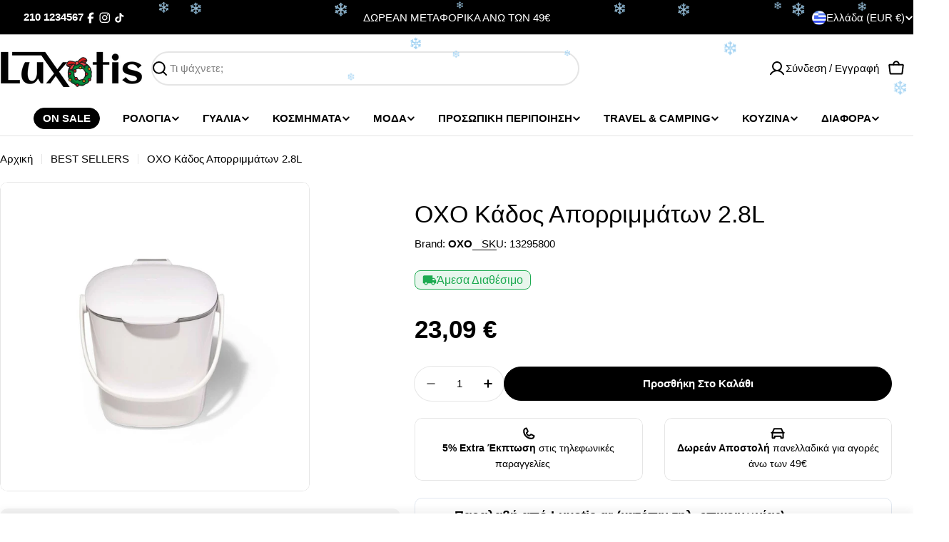

--- FILE ---
content_type: text/html; charset=utf-8
request_url: https://luxotis.gr/products/oxo-kados-aporrimaton-2-8-lt
body_size: 74498
content:

<!doctype html>
<html
  class="no-js"
  lang="el"
  
>
  <head>
    <meta charset="utf-8">
    <meta http-equiv="X-UA-Compatible" content="IE=edge">
    <meta name="viewport" content="width=device-width,initial-scale=1">
    <meta name="theme-color" content="">
    <link rel="canonical" href="https://luxotis.gr/products/oxo-kados-aporrimaton-2-8-lt">
    <link rel="preconnect" href="https://cdn.shopify.com" crossorigin><link rel="icon" type="image/png" href="//luxotis.gr/cdn/shop/files/fabicon.png?crop=center&height=32&v=1691249816&width=32"><title>OXO Κάδος Απορριμάτων 2.8 lt &ndash; Luxotis.gr</title>

    
      <meta name="description" content="OXO Κάδος Απορριμάτων 2.8 ltΙδιαίτερα βολικός κάδος απορριμμάτων 2.8 lt ΟΧΟ σε λευκό χρώμα για γρήγορο καθάρισμα ενώ μαγειρεύετε. Διαθέτει αποσπώμενο κάδο για εύκολο καθαρισμό και χειρολαβή για εύκολη μεταφορά. Ο εσωτερικός κάδος είναι αφαιρούμενος και κατάλληλος για πλυντήριο πιάτων. Λίτρα : 2.83L">
    


<meta property="og:site_name" content="Luxotis.gr">
<meta property="og:url" content="https://luxotis.gr/products/oxo-kados-aporrimaton-2-8-lt">
<meta property="og:title" content="OXO Κάδος Απορριμάτων 2.8 lt">
<meta property="og:type" content="product">
<meta property="og:description" content="OXO Κάδος Απορριμάτων 2.8 ltΙδιαίτερα βολικός κάδος απορριμμάτων 2.8 lt ΟΧΟ σε λευκό χρώμα για γρήγορο καθάρισμα ενώ μαγειρεύετε. Διαθέτει αποσπώμενο κάδο για εύκολο καθαρισμό και χειρολαβή για εύκολη μεταφορά. Ο εσωτερικός κάδος είναι αφαιρούμενος και κατάλληλος για πλυντήριο πιάτων. Λίτρα : 2.83L"><meta property="og:image" content="http://luxotis.gr/cdn/shop/products/gg_13295800_1.jpg?v=1737841849">
  <meta property="og:image:secure_url" content="https://luxotis.gr/cdn/shop/products/gg_13295800_1.jpg?v=1737841849">
  <meta property="og:image:width" content="1000">
  <meta property="og:image:height" content="1000"><meta property="og:price:amount" content="23,09">
  <meta property="og:price:currency" content="EUR"><meta name="twitter:card" content="summary_large_image">
<meta name="twitter:title" content="OXO Κάδος Απορριμάτων 2.8 lt">
<meta name="twitter:description" content="OXO Κάδος Απορριμάτων 2.8 ltΙδιαίτερα βολικός κάδος απορριμμάτων 2.8 lt ΟΧΟ σε λευκό χρώμα για γρήγορο καθάρισμα ενώ μαγειρεύετε. Διαθέτει αποσπώμενο κάδο για εύκολο καθαρισμό και χειρολαβή για εύκολη μεταφορά. Ο εσωτερικός κάδος είναι αφαιρούμενος και κατάλληλος για πλυντήριο πιάτων. Λίτρα : 2.83L">

<style data-shopify>
  
  
  
  
  
  
  
  
  

  
    :root,
.color-scheme-1 {
      --color-background: 255,255,255;
      --color-secondary-background: 245,245,245;
      --color-primary: 196,48,28;
      --color-text-heading: 0,0,0;
      --color-foreground: 0,0,0;
      --color-subtext: 0,0,0;
      --color-subtext-alpha: 1.0;
      --color-border: 229,229,229;
      --color-border-alpha: 1.0;
      --color-button: 0,0,0;
      --color-button-text: 255,255,255;
      --color-secondary-button: 0,0,0;
      --color-secondary-button-border: 255,255,255;
      --color-secondary-button-text: 255,255,255;
      --color-button-before: ;
      --color-field: 255,255,255;
      --color-field-alpha: 1.0;
      --color-field-text: 0,0,0;
      --color-link: 0,0,0;
      --color-link-hover: 0,0,0;
      --color-product-price-sale: 196,48,28;
      --color-progress-bar: 13,135,86;
      --color-foreground-lighten-60: #666666;
      --color-foreground-lighten-40: #999999;
      --color-foreground-lighten-19: #cfcfcf;
--inputs-border-width: 1px;
        --inputs-search-border-width: 2px;}
    @media (min-width: 768px) {
      body .desktop-color-scheme-1 {
        --color-background: 255,255,255;
      --color-secondary-background: 245,245,245;
      --color-primary: 196,48,28;
      --color-text-heading: 0,0,0;
      --color-foreground: 0,0,0;
      --color-subtext: 0,0,0;
      --color-subtext-alpha: 1.0;
      --color-border: 229,229,229;
      --color-border-alpha: 1.0;
      --color-button: 0,0,0;
      --color-button-text: 255,255,255;
      --color-secondary-button: 0,0,0;
      --color-secondary-button-border: 255,255,255;
      --color-secondary-button-text: 255,255,255;
      --color-button-before: ;
      --color-field: 255,255,255;
      --color-field-alpha: 1.0;
      --color-field-text: 0,0,0;
      --color-link: 0,0,0;
      --color-link-hover: 0,0,0;
      --color-product-price-sale: 196,48,28;
      --color-progress-bar: 13,135,86;
      --color-foreground-lighten-60: #666666;
      --color-foreground-lighten-40: #999999;
      --color-foreground-lighten-19: #cfcfcf;
        color: rgb(var(--color-foreground));
        background-color: rgb(var(--color-background));
      }
    }
    @media (max-width: 767px) {
      body .mobile-color-scheme-1 {
        --color-background: 255,255,255;
      --color-secondary-background: 245,245,245;
      --color-primary: 196,48,28;
      --color-text-heading: 0,0,0;
      --color-foreground: 0,0,0;
      --color-subtext: 0,0,0;
      --color-subtext-alpha: 1.0;
      --color-border: 229,229,229;
      --color-border-alpha: 1.0;
      --color-button: 0,0,0;
      --color-button-text: 255,255,255;
      --color-secondary-button: 0,0,0;
      --color-secondary-button-border: 255,255,255;
      --color-secondary-button-text: 255,255,255;
      --color-button-before: ;
      --color-field: 255,255,255;
      --color-field-alpha: 1.0;
      --color-field-text: 0,0,0;
      --color-link: 0,0,0;
      --color-link-hover: 0,0,0;
      --color-product-price-sale: 196,48,28;
      --color-progress-bar: 13,135,86;
      --color-foreground-lighten-60: #666666;
      --color-foreground-lighten-40: #999999;
      --color-foreground-lighten-19: #cfcfcf;
        color: rgb(var(--color-foreground));
        background-color: rgb(var(--color-background));
      }
    }
  
    
.color-scheme-inverse {
      --color-background: 0,0,0;
      --color-secondary-background: 0,0,0;
      --color-primary: 196,48,28;
      --color-text-heading: 255,255,255;
      --color-foreground: 255,255,255;
      --color-subtext: 255,255,255;
      --color-subtext-alpha: 1.0;
      --color-border: 196,196,196;
      --color-border-alpha: 1.0;
      --color-button: 255,255,255;
      --color-button-text: 0,0,0;
      --color-secondary-button: 255,255,255;
      --color-secondary-button-border: 230,230,230;
      --color-secondary-button-text: 0,0,0;
      --color-button-before: ;
      --color-field: 255,255,255;
      --color-field-alpha: 1.0;
      --color-field-text: 0,0,0;
      --color-link: 255,255,255;
      --color-link-hover: 255,255,255;
      --color-product-price-sale: 196,48,28;
      --color-progress-bar: 13,135,86;
      --color-foreground-lighten-60: #999999;
      --color-foreground-lighten-40: #666666;
      --color-foreground-lighten-19: #303030;
--inputs-border-width: 0px;
        --inputs-search-border-width: 0px;}
    @media (min-width: 768px) {
      body .desktop-color-scheme-inverse {
        --color-background: 0,0,0;
      --color-secondary-background: 0,0,0;
      --color-primary: 196,48,28;
      --color-text-heading: 255,255,255;
      --color-foreground: 255,255,255;
      --color-subtext: 255,255,255;
      --color-subtext-alpha: 1.0;
      --color-border: 196,196,196;
      --color-border-alpha: 1.0;
      --color-button: 255,255,255;
      --color-button-text: 0,0,0;
      --color-secondary-button: 255,255,255;
      --color-secondary-button-border: 230,230,230;
      --color-secondary-button-text: 0,0,0;
      --color-button-before: ;
      --color-field: 255,255,255;
      --color-field-alpha: 1.0;
      --color-field-text: 0,0,0;
      --color-link: 255,255,255;
      --color-link-hover: 255,255,255;
      --color-product-price-sale: 196,48,28;
      --color-progress-bar: 13,135,86;
      --color-foreground-lighten-60: #999999;
      --color-foreground-lighten-40: #666666;
      --color-foreground-lighten-19: #303030;
        color: rgb(var(--color-foreground));
        background-color: rgb(var(--color-background));
      }
    }
    @media (max-width: 767px) {
      body .mobile-color-scheme-inverse {
        --color-background: 0,0,0;
      --color-secondary-background: 0,0,0;
      --color-primary: 196,48,28;
      --color-text-heading: 255,255,255;
      --color-foreground: 255,255,255;
      --color-subtext: 255,255,255;
      --color-subtext-alpha: 1.0;
      --color-border: 196,196,196;
      --color-border-alpha: 1.0;
      --color-button: 255,255,255;
      --color-button-text: 0,0,0;
      --color-secondary-button: 255,255,255;
      --color-secondary-button-border: 230,230,230;
      --color-secondary-button-text: 0,0,0;
      --color-button-before: ;
      --color-field: 255,255,255;
      --color-field-alpha: 1.0;
      --color-field-text: 0,0,0;
      --color-link: 255,255,255;
      --color-link-hover: 255,255,255;
      --color-product-price-sale: 196,48,28;
      --color-progress-bar: 13,135,86;
      --color-foreground-lighten-60: #999999;
      --color-foreground-lighten-40: #666666;
      --color-foreground-lighten-19: #303030;
        color: rgb(var(--color-foreground));
        background-color: rgb(var(--color-background));
      }
    }
  
    
.color-scheme-info {
      --color-background: 94,39,35;
      --color-secondary-background: 247,247,247;
      --color-primary: 196,48,28;
      --color-text-heading: 255,255,255;
      --color-foreground: 255,255,255;
      --color-subtext: 207,190,189;
      --color-subtext-alpha: 1.0;
      --color-border: 247,247,247;
      --color-border-alpha: 1.0;
      --color-button: 255,255,255;
      --color-button-text: 0,0,0;
      --color-secondary-button: 255,255,255;
      --color-secondary-button-border: 255,255,255;
      --color-secondary-button-text: 0,0,0;
      --color-button-before: ;
      --color-field: 255,255,255;
      --color-field-alpha: 1.0;
      --color-field-text: 0,0,0;
      --color-link: 255,255,255;
      --color-link-hover: 255,255,255;
      --color-product-price-sale: 196,48,28;
      --color-progress-bar: 13,135,86;
      --color-foreground-lighten-60: #bfa9a7;
      --color-foreground-lighten-40: #9e7d7b;
      --color-foreground-lighten-19: #7d504d;
--inputs-border-width: 0px;
        --inputs-search-border-width: 0px;}
    @media (min-width: 768px) {
      body .desktop-color-scheme-info {
        --color-background: 94,39,35;
      --color-secondary-background: 247,247,247;
      --color-primary: 196,48,28;
      --color-text-heading: 255,255,255;
      --color-foreground: 255,255,255;
      --color-subtext: 207,190,189;
      --color-subtext-alpha: 1.0;
      --color-border: 247,247,247;
      --color-border-alpha: 1.0;
      --color-button: 255,255,255;
      --color-button-text: 0,0,0;
      --color-secondary-button: 255,255,255;
      --color-secondary-button-border: 255,255,255;
      --color-secondary-button-text: 0,0,0;
      --color-button-before: ;
      --color-field: 255,255,255;
      --color-field-alpha: 1.0;
      --color-field-text: 0,0,0;
      --color-link: 255,255,255;
      --color-link-hover: 255,255,255;
      --color-product-price-sale: 196,48,28;
      --color-progress-bar: 13,135,86;
      --color-foreground-lighten-60: #bfa9a7;
      --color-foreground-lighten-40: #9e7d7b;
      --color-foreground-lighten-19: #7d504d;
        color: rgb(var(--color-foreground));
        background-color: rgb(var(--color-background));
      }
    }
    @media (max-width: 767px) {
      body .mobile-color-scheme-info {
        --color-background: 94,39,35;
      --color-secondary-background: 247,247,247;
      --color-primary: 196,48,28;
      --color-text-heading: 255,255,255;
      --color-foreground: 255,255,255;
      --color-subtext: 207,190,189;
      --color-subtext-alpha: 1.0;
      --color-border: 247,247,247;
      --color-border-alpha: 1.0;
      --color-button: 255,255,255;
      --color-button-text: 0,0,0;
      --color-secondary-button: 255,255,255;
      --color-secondary-button-border: 255,255,255;
      --color-secondary-button-text: 0,0,0;
      --color-button-before: ;
      --color-field: 255,255,255;
      --color-field-alpha: 1.0;
      --color-field-text: 0,0,0;
      --color-link: 255,255,255;
      --color-link-hover: 255,255,255;
      --color-product-price-sale: 196,48,28;
      --color-progress-bar: 13,135,86;
      --color-foreground-lighten-60: #bfa9a7;
      --color-foreground-lighten-40: #9e7d7b;
      --color-foreground-lighten-19: #7d504d;
        color: rgb(var(--color-foreground));
        background-color: rgb(var(--color-background));
      }
    }
  
    
.color-scheme-2 {
      --color-background: 245,245,245;
      --color-secondary-background: 255,255,255;
      --color-primary: 255,224,147;
      --color-text-heading: 0,0,0;
      --color-foreground: 0,0,0;
      --color-subtext: 88,83,89;
      --color-subtext-alpha: 1.0;
      --color-border: 245,245,245;
      --color-border-alpha: 1.0;
      --color-button: 0,0,0;
      --color-button-text: 255,255,255;
      --color-secondary-button: 255,255,255;
      --color-secondary-button-border: 255,255,255;
      --color-secondary-button-text: 0,0,0;
      --color-button-before: ;
      --color-field: 255,255,255;
      --color-field-alpha: 1.0;
      --color-field-text: 0,0,0;
      --color-link: 0,0,0;
      --color-link-hover: 0,0,0;
      --color-product-price-sale: 196,48,28;
      --color-progress-bar: 13,135,86;
      --color-foreground-lighten-60: #626262;
      --color-foreground-lighten-40: #939393;
      --color-foreground-lighten-19: #c6c6c6;
--inputs-border-width: 0px;
        --inputs-search-border-width: 0px;}
    @media (min-width: 768px) {
      body .desktop-color-scheme-2 {
        --color-background: 245,245,245;
      --color-secondary-background: 255,255,255;
      --color-primary: 255,224,147;
      --color-text-heading: 0,0,0;
      --color-foreground: 0,0,0;
      --color-subtext: 88,83,89;
      --color-subtext-alpha: 1.0;
      --color-border: 245,245,245;
      --color-border-alpha: 1.0;
      --color-button: 0,0,0;
      --color-button-text: 255,255,255;
      --color-secondary-button: 255,255,255;
      --color-secondary-button-border: 255,255,255;
      --color-secondary-button-text: 0,0,0;
      --color-button-before: ;
      --color-field: 255,255,255;
      --color-field-alpha: 1.0;
      --color-field-text: 0,0,0;
      --color-link: 0,0,0;
      --color-link-hover: 0,0,0;
      --color-product-price-sale: 196,48,28;
      --color-progress-bar: 13,135,86;
      --color-foreground-lighten-60: #626262;
      --color-foreground-lighten-40: #939393;
      --color-foreground-lighten-19: #c6c6c6;
        color: rgb(var(--color-foreground));
        background-color: rgb(var(--color-background));
      }
    }
    @media (max-width: 767px) {
      body .mobile-color-scheme-2 {
        --color-background: 245,245,245;
      --color-secondary-background: 255,255,255;
      --color-primary: 255,224,147;
      --color-text-heading: 0,0,0;
      --color-foreground: 0,0,0;
      --color-subtext: 88,83,89;
      --color-subtext-alpha: 1.0;
      --color-border: 245,245,245;
      --color-border-alpha: 1.0;
      --color-button: 0,0,0;
      --color-button-text: 255,255,255;
      --color-secondary-button: 255,255,255;
      --color-secondary-button-border: 255,255,255;
      --color-secondary-button-text: 0,0,0;
      --color-button-before: ;
      --color-field: 255,255,255;
      --color-field-alpha: 1.0;
      --color-field-text: 0,0,0;
      --color-link: 0,0,0;
      --color-link-hover: 0,0,0;
      --color-product-price-sale: 196,48,28;
      --color-progress-bar: 13,135,86;
      --color-foreground-lighten-60: #626262;
      --color-foreground-lighten-40: #939393;
      --color-foreground-lighten-19: #c6c6c6;
        color: rgb(var(--color-foreground));
        background-color: rgb(var(--color-background));
      }
    }
  
    
.color-scheme-3 {
      --color-background: 243,246,145;
      --color-secondary-background: 247,247,247;
      --color-primary: 196,48,28;
      --color-text-heading: 0,0,0;
      --color-foreground: 0,0,0;
      --color-subtext: 102,102,102;
      --color-subtext-alpha: 1.0;
      --color-border: 247,247,247;
      --color-border-alpha: 1.0;
      --color-button: 0,0,0;
      --color-button-text: 255,255,255;
      --color-secondary-button: 255,224,147;
      --color-secondary-button-border: 255,224,147;
      --color-secondary-button-text: 0,0,0;
      --color-button-before: ;
      --color-field: 255,255,255;
      --color-field-alpha: 1.0;
      --color-field-text: 0,0,0;
      --color-link: 0,0,0;
      --color-link-hover: 0,0,0;
      --color-product-price-sale: 196,48,28;
      --color-progress-bar: 13,135,86;
      --color-foreground-lighten-60: #61623a;
      --color-foreground-lighten-40: #929457;
      --color-foreground-lighten-19: #c5c775;
--inputs-border-width: 0px;
        --inputs-search-border-width: 0px;}
    @media (min-width: 768px) {
      body .desktop-color-scheme-3 {
        --color-background: 243,246,145;
      --color-secondary-background: 247,247,247;
      --color-primary: 196,48,28;
      --color-text-heading: 0,0,0;
      --color-foreground: 0,0,0;
      --color-subtext: 102,102,102;
      --color-subtext-alpha: 1.0;
      --color-border: 247,247,247;
      --color-border-alpha: 1.0;
      --color-button: 0,0,0;
      --color-button-text: 255,255,255;
      --color-secondary-button: 255,224,147;
      --color-secondary-button-border: 255,224,147;
      --color-secondary-button-text: 0,0,0;
      --color-button-before: ;
      --color-field: 255,255,255;
      --color-field-alpha: 1.0;
      --color-field-text: 0,0,0;
      --color-link: 0,0,0;
      --color-link-hover: 0,0,0;
      --color-product-price-sale: 196,48,28;
      --color-progress-bar: 13,135,86;
      --color-foreground-lighten-60: #61623a;
      --color-foreground-lighten-40: #929457;
      --color-foreground-lighten-19: #c5c775;
        color: rgb(var(--color-foreground));
        background-color: rgb(var(--color-background));
      }
    }
    @media (max-width: 767px) {
      body .mobile-color-scheme-3 {
        --color-background: 243,246,145;
      --color-secondary-background: 247,247,247;
      --color-primary: 196,48,28;
      --color-text-heading: 0,0,0;
      --color-foreground: 0,0,0;
      --color-subtext: 102,102,102;
      --color-subtext-alpha: 1.0;
      --color-border: 247,247,247;
      --color-border-alpha: 1.0;
      --color-button: 0,0,0;
      --color-button-text: 255,255,255;
      --color-secondary-button: 255,224,147;
      --color-secondary-button-border: 255,224,147;
      --color-secondary-button-text: 0,0,0;
      --color-button-before: ;
      --color-field: 255,255,255;
      --color-field-alpha: 1.0;
      --color-field-text: 0,0,0;
      --color-link: 0,0,0;
      --color-link-hover: 0,0,0;
      --color-product-price-sale: 196,48,28;
      --color-progress-bar: 13,135,86;
      --color-foreground-lighten-60: #61623a;
      --color-foreground-lighten-40: #929457;
      --color-foreground-lighten-19: #c5c775;
        color: rgb(var(--color-foreground));
        background-color: rgb(var(--color-background));
      }
    }
  
    
.color-scheme-4 {
      --color-background: 232,222,212;
      --color-secondary-background: 247,247,247;
      --color-primary: 196,48,28;
      --color-text-heading: 0,0,0;
      --color-foreground: 0,0,0;
      --color-subtext: 102,102,102;
      --color-subtext-alpha: 1.0;
      --color-border: 204,204,204;
      --color-border-alpha: 1.0;
      --color-button: 0,0,0;
      --color-button-text: 255,255,255;
      --color-secondary-button: 233,233,233;
      --color-secondary-button-border: 233,233,233;
      --color-secondary-button-text: 0,0,0;
      --color-button-before: ;
      --color-field: 245,245,245;
      --color-field-alpha: 1.0;
      --color-field-text: 0,0,0;
      --color-link: 0,0,0;
      --color-link-hover: 0,0,0;
      --color-product-price-sale: 196,48,28;
      --color-progress-bar: 13,135,86;
      --color-foreground-lighten-60: #5d5955;
      --color-foreground-lighten-40: #8b857f;
      --color-foreground-lighten-19: #bcb4ac;
--inputs-border-width: 0px;
        --inputs-search-border-width: 0px;}
    @media (min-width: 768px) {
      body .desktop-color-scheme-4 {
        --color-background: 232,222,212;
      --color-secondary-background: 247,247,247;
      --color-primary: 196,48,28;
      --color-text-heading: 0,0,0;
      --color-foreground: 0,0,0;
      --color-subtext: 102,102,102;
      --color-subtext-alpha: 1.0;
      --color-border: 204,204,204;
      --color-border-alpha: 1.0;
      --color-button: 0,0,0;
      --color-button-text: 255,255,255;
      --color-secondary-button: 233,233,233;
      --color-secondary-button-border: 233,233,233;
      --color-secondary-button-text: 0,0,0;
      --color-button-before: ;
      --color-field: 245,245,245;
      --color-field-alpha: 1.0;
      --color-field-text: 0,0,0;
      --color-link: 0,0,0;
      --color-link-hover: 0,0,0;
      --color-product-price-sale: 196,48,28;
      --color-progress-bar: 13,135,86;
      --color-foreground-lighten-60: #5d5955;
      --color-foreground-lighten-40: #8b857f;
      --color-foreground-lighten-19: #bcb4ac;
        color: rgb(var(--color-foreground));
        background-color: rgb(var(--color-background));
      }
    }
    @media (max-width: 767px) {
      body .mobile-color-scheme-4 {
        --color-background: 232,222,212;
      --color-secondary-background: 247,247,247;
      --color-primary: 196,48,28;
      --color-text-heading: 0,0,0;
      --color-foreground: 0,0,0;
      --color-subtext: 102,102,102;
      --color-subtext-alpha: 1.0;
      --color-border: 204,204,204;
      --color-border-alpha: 1.0;
      --color-button: 0,0,0;
      --color-button-text: 255,255,255;
      --color-secondary-button: 233,233,233;
      --color-secondary-button-border: 233,233,233;
      --color-secondary-button-text: 0,0,0;
      --color-button-before: ;
      --color-field: 245,245,245;
      --color-field-alpha: 1.0;
      --color-field-text: 0,0,0;
      --color-link: 0,0,0;
      --color-link-hover: 0,0,0;
      --color-product-price-sale: 196,48,28;
      --color-progress-bar: 13,135,86;
      --color-foreground-lighten-60: #5d5955;
      --color-foreground-lighten-40: #8b857f;
      --color-foreground-lighten-19: #bcb4ac;
        color: rgb(var(--color-foreground));
        background-color: rgb(var(--color-background));
      }
    }
  
    
.color-scheme-6 {
      --color-background: 208,219,211;
      --color-secondary-background: 243,238,234;
      --color-primary: 196,48,28;
      --color-text-heading: 0,0,0;
      --color-foreground: 0,0,0;
      --color-subtext: 93,86,85;
      --color-subtext-alpha: 1.0;
      --color-border: 198,191,177;
      --color-border-alpha: 1.0;
      --color-button: 0,0,0;
      --color-button-text: 255,255,255;
      --color-secondary-button: 255,255,255;
      --color-secondary-button-border: 230,230,230;
      --color-secondary-button-text: 0,0,0;
      --color-button-before: ;
      --color-field: 255,255,255;
      --color-field-alpha: 1.0;
      --color-field-text: 0,0,0;
      --color-link: 0,0,0;
      --color-link-hover: 0,0,0;
      --color-product-price-sale: 196,48,28;
      --color-progress-bar: 13,135,86;
      --color-foreground-lighten-60: #535854;
      --color-foreground-lighten-40: #7d837f;
      --color-foreground-lighten-19: #a8b1ab;
--inputs-border-width: 0px;
        --inputs-search-border-width: 0px;}
    @media (min-width: 768px) {
      body .desktop-color-scheme-6 {
        --color-background: 208,219,211;
      --color-secondary-background: 243,238,234;
      --color-primary: 196,48,28;
      --color-text-heading: 0,0,0;
      --color-foreground: 0,0,0;
      --color-subtext: 93,86,85;
      --color-subtext-alpha: 1.0;
      --color-border: 198,191,177;
      --color-border-alpha: 1.0;
      --color-button: 0,0,0;
      --color-button-text: 255,255,255;
      --color-secondary-button: 255,255,255;
      --color-secondary-button-border: 230,230,230;
      --color-secondary-button-text: 0,0,0;
      --color-button-before: ;
      --color-field: 255,255,255;
      --color-field-alpha: 1.0;
      --color-field-text: 0,0,0;
      --color-link: 0,0,0;
      --color-link-hover: 0,0,0;
      --color-product-price-sale: 196,48,28;
      --color-progress-bar: 13,135,86;
      --color-foreground-lighten-60: #535854;
      --color-foreground-lighten-40: #7d837f;
      --color-foreground-lighten-19: #a8b1ab;
        color: rgb(var(--color-foreground));
        background-color: rgb(var(--color-background));
      }
    }
    @media (max-width: 767px) {
      body .mobile-color-scheme-6 {
        --color-background: 208,219,211;
      --color-secondary-background: 243,238,234;
      --color-primary: 196,48,28;
      --color-text-heading: 0,0,0;
      --color-foreground: 0,0,0;
      --color-subtext: 93,86,85;
      --color-subtext-alpha: 1.0;
      --color-border: 198,191,177;
      --color-border-alpha: 1.0;
      --color-button: 0,0,0;
      --color-button-text: 255,255,255;
      --color-secondary-button: 255,255,255;
      --color-secondary-button-border: 230,230,230;
      --color-secondary-button-text: 0,0,0;
      --color-button-before: ;
      --color-field: 255,255,255;
      --color-field-alpha: 1.0;
      --color-field-text: 0,0,0;
      --color-link: 0,0,0;
      --color-link-hover: 0,0,0;
      --color-product-price-sale: 196,48,28;
      --color-progress-bar: 13,135,86;
      --color-foreground-lighten-60: #535854;
      --color-foreground-lighten-40: #7d837f;
      --color-foreground-lighten-19: #a8b1ab;
        color: rgb(var(--color-foreground));
        background-color: rgb(var(--color-background));
      }
    }
  
    
.color-scheme-7 {
      --color-background: 255,255,255;
      --color-secondary-background: 218,213,199;
      --color-primary: 196,48,28;
      --color-text-heading: 0,0,0;
      --color-foreground: 0,0,0;
      --color-subtext: 93,86,85;
      --color-subtext-alpha: 1.0;
      --color-border: 230,230,230;
      --color-border-alpha: 1.0;
      --color-button: 218,213,199;
      --color-button-text: 0,0,0;
      --color-secondary-button: 233,233,233;
      --color-secondary-button-border: 0,0,0;
      --color-secondary-button-text: 0,0,0;
      --color-button-before: ;
      --color-field: 245,245,245;
      --color-field-alpha: 1.0;
      --color-field-text: 0,0,0;
      --color-link: 0,0,0;
      --color-link-hover: 0,0,0;
      --color-product-price-sale: 196,48,28;
      --color-progress-bar: 13,135,86;
      --color-foreground-lighten-60: #666666;
      --color-foreground-lighten-40: #999999;
      --color-foreground-lighten-19: #cfcfcf;
--inputs-border-width: 0px;
        --inputs-search-border-width: 0px;}
    @media (min-width: 768px) {
      body .desktop-color-scheme-7 {
        --color-background: 255,255,255;
      --color-secondary-background: 218,213,199;
      --color-primary: 196,48,28;
      --color-text-heading: 0,0,0;
      --color-foreground: 0,0,0;
      --color-subtext: 93,86,85;
      --color-subtext-alpha: 1.0;
      --color-border: 230,230,230;
      --color-border-alpha: 1.0;
      --color-button: 218,213,199;
      --color-button-text: 0,0,0;
      --color-secondary-button: 233,233,233;
      --color-secondary-button-border: 0,0,0;
      --color-secondary-button-text: 0,0,0;
      --color-button-before: ;
      --color-field: 245,245,245;
      --color-field-alpha: 1.0;
      --color-field-text: 0,0,0;
      --color-link: 0,0,0;
      --color-link-hover: 0,0,0;
      --color-product-price-sale: 196,48,28;
      --color-progress-bar: 13,135,86;
      --color-foreground-lighten-60: #666666;
      --color-foreground-lighten-40: #999999;
      --color-foreground-lighten-19: #cfcfcf;
        color: rgb(var(--color-foreground));
        background-color: rgb(var(--color-background));
      }
    }
    @media (max-width: 767px) {
      body .mobile-color-scheme-7 {
        --color-background: 255,255,255;
      --color-secondary-background: 218,213,199;
      --color-primary: 196,48,28;
      --color-text-heading: 0,0,0;
      --color-foreground: 0,0,0;
      --color-subtext: 93,86,85;
      --color-subtext-alpha: 1.0;
      --color-border: 230,230,230;
      --color-border-alpha: 1.0;
      --color-button: 218,213,199;
      --color-button-text: 0,0,0;
      --color-secondary-button: 233,233,233;
      --color-secondary-button-border: 0,0,0;
      --color-secondary-button-text: 0,0,0;
      --color-button-before: ;
      --color-field: 245,245,245;
      --color-field-alpha: 1.0;
      --color-field-text: 0,0,0;
      --color-link: 0,0,0;
      --color-link-hover: 0,0,0;
      --color-product-price-sale: 196,48,28;
      --color-progress-bar: 13,135,86;
      --color-foreground-lighten-60: #666666;
      --color-foreground-lighten-40: #999999;
      --color-foreground-lighten-19: #cfcfcf;
        color: rgb(var(--color-foreground));
        background-color: rgb(var(--color-background));
      }
    }
  
    
.color-scheme-8 {
      --color-background: 255,255,255;
      --color-secondary-background: 247,247,247;
      --color-primary: 189,74,37;
      --color-text-heading: 255,255,255;
      --color-foreground: 255,255,255;
      --color-subtext: 255,255,255;
      --color-subtext-alpha: 1.0;
      --color-border: 230,230,230;
      --color-border-alpha: 1.0;
      --color-button: 0,0,0;
      --color-button-text: 13,135,86;
      --color-secondary-button: 189,74,37;
      --color-secondary-button-border: 255,255,255;
      --color-secondary-button-text: 255,255,255;
      --color-button-before: ;
      --color-field: 245,245,245;
      --color-field-alpha: 1.0;
      --color-field-text: 247,247,247;
      --color-link: 255,255,255;
      --color-link-hover: 255,255,255;
      --color-product-price-sale: 196,48,28;
      --color-progress-bar: 13,135,86;
      --color-foreground-lighten-60: #ffffff;
      --color-foreground-lighten-40: #ffffff;
      --color-foreground-lighten-19: #ffffff;
--inputs-border-width: 0px;
        --inputs-search-border-width: 0px;}
    @media (min-width: 768px) {
      body .desktop-color-scheme-8 {
        --color-background: 255,255,255;
      --color-secondary-background: 247,247,247;
      --color-primary: 189,74,37;
      --color-text-heading: 255,255,255;
      --color-foreground: 255,255,255;
      --color-subtext: 255,255,255;
      --color-subtext-alpha: 1.0;
      --color-border: 230,230,230;
      --color-border-alpha: 1.0;
      --color-button: 0,0,0;
      --color-button-text: 13,135,86;
      --color-secondary-button: 189,74,37;
      --color-secondary-button-border: 255,255,255;
      --color-secondary-button-text: 255,255,255;
      --color-button-before: ;
      --color-field: 245,245,245;
      --color-field-alpha: 1.0;
      --color-field-text: 247,247,247;
      --color-link: 255,255,255;
      --color-link-hover: 255,255,255;
      --color-product-price-sale: 196,48,28;
      --color-progress-bar: 13,135,86;
      --color-foreground-lighten-60: #ffffff;
      --color-foreground-lighten-40: #ffffff;
      --color-foreground-lighten-19: #ffffff;
        color: rgb(var(--color-foreground));
        background-color: rgb(var(--color-background));
      }
    }
    @media (max-width: 767px) {
      body .mobile-color-scheme-8 {
        --color-background: 255,255,255;
      --color-secondary-background: 247,247,247;
      --color-primary: 189,74,37;
      --color-text-heading: 255,255,255;
      --color-foreground: 255,255,255;
      --color-subtext: 255,255,255;
      --color-subtext-alpha: 1.0;
      --color-border: 230,230,230;
      --color-border-alpha: 1.0;
      --color-button: 0,0,0;
      --color-button-text: 13,135,86;
      --color-secondary-button: 189,74,37;
      --color-secondary-button-border: 255,255,255;
      --color-secondary-button-text: 255,255,255;
      --color-button-before: ;
      --color-field: 245,245,245;
      --color-field-alpha: 1.0;
      --color-field-text: 247,247,247;
      --color-link: 255,255,255;
      --color-link-hover: 255,255,255;
      --color-product-price-sale: 196,48,28;
      --color-progress-bar: 13,135,86;
      --color-foreground-lighten-60: #ffffff;
      --color-foreground-lighten-40: #ffffff;
      --color-foreground-lighten-19: #ffffff;
        color: rgb(var(--color-foreground));
        background-color: rgb(var(--color-background));
      }
    }
  
    
.color-scheme-9 {
      --color-background: 218,213,199;
      --color-secondary-background: 237,237,237;
      --color-primary: 196,48,28;
      --color-text-heading: 0,0,0;
      --color-foreground: 0,0,0;
      --color-subtext: 102,102,102;
      --color-subtext-alpha: 1.0;
      --color-border: 196,192,179;
      --color-border-alpha: 1.0;
      --color-button: 255,255,255;
      --color-button-text: 0,0,0;
      --color-secondary-button: 255,255,255;
      --color-secondary-button-border: 237,237,237;
      --color-secondary-button-text: 0,0,0;
      --color-button-before: ;
      --color-field: 255,255,255;
      --color-field-alpha: 1.0;
      --color-field-text: 0,0,0;
      --color-link: 0,0,0;
      --color-link-hover: 0,0,0;
      --color-product-price-sale: 196,48,28;
      --color-progress-bar: 13,135,86;
      --color-foreground-lighten-60: #575550;
      --color-foreground-lighten-40: #838077;
      --color-foreground-lighten-19: #b1ada1;
--inputs-border-width: 0px;
        --inputs-search-border-width: 0px;}
    @media (min-width: 768px) {
      body .desktop-color-scheme-9 {
        --color-background: 218,213,199;
      --color-secondary-background: 237,237,237;
      --color-primary: 196,48,28;
      --color-text-heading: 0,0,0;
      --color-foreground: 0,0,0;
      --color-subtext: 102,102,102;
      --color-subtext-alpha: 1.0;
      --color-border: 196,192,179;
      --color-border-alpha: 1.0;
      --color-button: 255,255,255;
      --color-button-text: 0,0,0;
      --color-secondary-button: 255,255,255;
      --color-secondary-button-border: 237,237,237;
      --color-secondary-button-text: 0,0,0;
      --color-button-before: ;
      --color-field: 255,255,255;
      --color-field-alpha: 1.0;
      --color-field-text: 0,0,0;
      --color-link: 0,0,0;
      --color-link-hover: 0,0,0;
      --color-product-price-sale: 196,48,28;
      --color-progress-bar: 13,135,86;
      --color-foreground-lighten-60: #575550;
      --color-foreground-lighten-40: #838077;
      --color-foreground-lighten-19: #b1ada1;
        color: rgb(var(--color-foreground));
        background-color: rgb(var(--color-background));
      }
    }
    @media (max-width: 767px) {
      body .mobile-color-scheme-9 {
        --color-background: 218,213,199;
      --color-secondary-background: 237,237,237;
      --color-primary: 196,48,28;
      --color-text-heading: 0,0,0;
      --color-foreground: 0,0,0;
      --color-subtext: 102,102,102;
      --color-subtext-alpha: 1.0;
      --color-border: 196,192,179;
      --color-border-alpha: 1.0;
      --color-button: 255,255,255;
      --color-button-text: 0,0,0;
      --color-secondary-button: 255,255,255;
      --color-secondary-button-border: 237,237,237;
      --color-secondary-button-text: 0,0,0;
      --color-button-before: ;
      --color-field: 255,255,255;
      --color-field-alpha: 1.0;
      --color-field-text: 0,0,0;
      --color-link: 0,0,0;
      --color-link-hover: 0,0,0;
      --color-product-price-sale: 196,48,28;
      --color-progress-bar: 13,135,86;
      --color-foreground-lighten-60: #575550;
      --color-foreground-lighten-40: #838077;
      --color-foreground-lighten-19: #b1ada1;
        color: rgb(var(--color-foreground));
        background-color: rgb(var(--color-background));
      }
    }
  
    
.color-scheme-10 {
      --color-background: 233,233,233;
      --color-secondary-background: 237,237,237;
      --color-primary: 196,48,28;
      --color-text-heading: 0,0,0;
      --color-foreground: 0,0,0;
      --color-subtext: 102,102,102;
      --color-subtext-alpha: 1.0;
      --color-border: 0,0,0;
      --color-border-alpha: 1.0;
      --color-button: 0,0,0;
      --color-button-text: 255,255,255;
      --color-secondary-button: 237,237,237;
      --color-secondary-button-border: 237,237,237;
      --color-secondary-button-text: 0,0,0;
      --color-button-before: ;
      --color-field: 237,237,237;
      --color-field-alpha: 1.0;
      --color-field-text: 0,0,0;
      --color-link: 0,0,0;
      --color-link-hover: 0,0,0;
      --color-product-price-sale: 196,48,28;
      --color-progress-bar: 13,135,86;
      --color-foreground-lighten-60: #5d5d5d;
      --color-foreground-lighten-40: #8c8c8c;
      --color-foreground-lighten-19: #bdbdbd;
--inputs-border-width: 0px;
        --inputs-search-border-width: 0px;}
    @media (min-width: 768px) {
      body .desktop-color-scheme-10 {
        --color-background: 233,233,233;
      --color-secondary-background: 237,237,237;
      --color-primary: 196,48,28;
      --color-text-heading: 0,0,0;
      --color-foreground: 0,0,0;
      --color-subtext: 102,102,102;
      --color-subtext-alpha: 1.0;
      --color-border: 0,0,0;
      --color-border-alpha: 1.0;
      --color-button: 0,0,0;
      --color-button-text: 255,255,255;
      --color-secondary-button: 237,237,237;
      --color-secondary-button-border: 237,237,237;
      --color-secondary-button-text: 0,0,0;
      --color-button-before: ;
      --color-field: 237,237,237;
      --color-field-alpha: 1.0;
      --color-field-text: 0,0,0;
      --color-link: 0,0,0;
      --color-link-hover: 0,0,0;
      --color-product-price-sale: 196,48,28;
      --color-progress-bar: 13,135,86;
      --color-foreground-lighten-60: #5d5d5d;
      --color-foreground-lighten-40: #8c8c8c;
      --color-foreground-lighten-19: #bdbdbd;
        color: rgb(var(--color-foreground));
        background-color: rgb(var(--color-background));
      }
    }
    @media (max-width: 767px) {
      body .mobile-color-scheme-10 {
        --color-background: 233,233,233;
      --color-secondary-background: 237,237,237;
      --color-primary: 196,48,28;
      --color-text-heading: 0,0,0;
      --color-foreground: 0,0,0;
      --color-subtext: 102,102,102;
      --color-subtext-alpha: 1.0;
      --color-border: 0,0,0;
      --color-border-alpha: 1.0;
      --color-button: 0,0,0;
      --color-button-text: 255,255,255;
      --color-secondary-button: 237,237,237;
      --color-secondary-button-border: 237,237,237;
      --color-secondary-button-text: 0,0,0;
      --color-button-before: ;
      --color-field: 237,237,237;
      --color-field-alpha: 1.0;
      --color-field-text: 0,0,0;
      --color-link: 0,0,0;
      --color-link-hover: 0,0,0;
      --color-product-price-sale: 196,48,28;
      --color-progress-bar: 13,135,86;
      --color-foreground-lighten-60: #5d5d5d;
      --color-foreground-lighten-40: #8c8c8c;
      --color-foreground-lighten-19: #bdbdbd;
        color: rgb(var(--color-foreground));
        background-color: rgb(var(--color-background));
      }
    }
  
    
.color-scheme-11 {
      --color-background: 245,245,245;
      --color-secondary-background: 255,255,255;
      --color-primary: 196,48,28;
      --color-text-heading: 0,0,0;
      --color-foreground: 0,0,0;
      --color-subtext: 74,74,74;
      --color-subtext-alpha: 1.0;
      --color-border: 229,229,229;
      --color-border-alpha: 1.0;
      --color-button: 0,0,0;
      --color-button-text: 255,255,255;
      --color-secondary-button: 237,237,237;
      --color-secondary-button-border: 237,237,237;
      --color-secondary-button-text: 7,40,53;
      --color-button-before: ;
      --color-field: 255,255,255;
      --color-field-alpha: 1.0;
      --color-field-text: 7,40,53;
      --color-link: 0,0,0;
      --color-link-hover: 0,0,0;
      --color-product-price-sale: 196,48,28;
      --color-progress-bar: 13,135,86;
      --color-foreground-lighten-60: #626262;
      --color-foreground-lighten-40: #939393;
      --color-foreground-lighten-19: #c6c6c6;
--inputs-border-width: 0px;
        --inputs-search-border-width: 0px;}
    @media (min-width: 768px) {
      body .desktop-color-scheme-11 {
        --color-background: 245,245,245;
      --color-secondary-background: 255,255,255;
      --color-primary: 196,48,28;
      --color-text-heading: 0,0,0;
      --color-foreground: 0,0,0;
      --color-subtext: 74,74,74;
      --color-subtext-alpha: 1.0;
      --color-border: 229,229,229;
      --color-border-alpha: 1.0;
      --color-button: 0,0,0;
      --color-button-text: 255,255,255;
      --color-secondary-button: 237,237,237;
      --color-secondary-button-border: 237,237,237;
      --color-secondary-button-text: 7,40,53;
      --color-button-before: ;
      --color-field: 255,255,255;
      --color-field-alpha: 1.0;
      --color-field-text: 7,40,53;
      --color-link: 0,0,0;
      --color-link-hover: 0,0,0;
      --color-product-price-sale: 196,48,28;
      --color-progress-bar: 13,135,86;
      --color-foreground-lighten-60: #626262;
      --color-foreground-lighten-40: #939393;
      --color-foreground-lighten-19: #c6c6c6;
        color: rgb(var(--color-foreground));
        background-color: rgb(var(--color-background));
      }
    }
    @media (max-width: 767px) {
      body .mobile-color-scheme-11 {
        --color-background: 245,245,245;
      --color-secondary-background: 255,255,255;
      --color-primary: 196,48,28;
      --color-text-heading: 0,0,0;
      --color-foreground: 0,0,0;
      --color-subtext: 74,74,74;
      --color-subtext-alpha: 1.0;
      --color-border: 229,229,229;
      --color-border-alpha: 1.0;
      --color-button: 0,0,0;
      --color-button-text: 255,255,255;
      --color-secondary-button: 237,237,237;
      --color-secondary-button-border: 237,237,237;
      --color-secondary-button-text: 7,40,53;
      --color-button-before: ;
      --color-field: 255,255,255;
      --color-field-alpha: 1.0;
      --color-field-text: 7,40,53;
      --color-link: 0,0,0;
      --color-link-hover: 0,0,0;
      --color-product-price-sale: 196,48,28;
      --color-progress-bar: 13,135,86;
      --color-foreground-lighten-60: #626262;
      --color-foreground-lighten-40: #939393;
      --color-foreground-lighten-19: #c6c6c6;
        color: rgb(var(--color-foreground));
        background-color: rgb(var(--color-background));
      }
    }
  
    
.color-scheme-12 {
      --color-background: 255,255,255;
      --color-secondary-background: 237,237,237;
      --color-primary: 196,48,28;
      --color-text-heading: 255,255,255;
      --color-foreground: 255,255,255;
      --color-subtext: 77,77,77;
      --color-subtext-alpha: 1.0;
      --color-border: 204,204,204;
      --color-border-alpha: 1.0;
      --color-button: 0,0,0;
      --color-button-text: 255,255,255;
      --color-secondary-button: 255,255,255;
      --color-secondary-button-border: 255,255,255;
      --color-secondary-button-text: 255,255,255;
      --color-button-before: ;
      --color-field: 0,0,0;
      --color-field-alpha: 1.0;
      --color-field-text: 255,255,255;
      --color-link: 255,255,255;
      --color-link-hover: 255,255,255;
      --color-product-price-sale: 243,246,145;
      --color-progress-bar: 13,135,86;
      --color-foreground-lighten-60: #ffffff;
      --color-foreground-lighten-40: #ffffff;
      --color-foreground-lighten-19: #ffffff;
--inputs-border-width: 0px;
        --inputs-search-border-width: 0px;}
    @media (min-width: 768px) {
      body .desktop-color-scheme-12 {
        --color-background: 255,255,255;
      --color-secondary-background: 237,237,237;
      --color-primary: 196,48,28;
      --color-text-heading: 255,255,255;
      --color-foreground: 255,255,255;
      --color-subtext: 77,77,77;
      --color-subtext-alpha: 1.0;
      --color-border: 204,204,204;
      --color-border-alpha: 1.0;
      --color-button: 0,0,0;
      --color-button-text: 255,255,255;
      --color-secondary-button: 255,255,255;
      --color-secondary-button-border: 255,255,255;
      --color-secondary-button-text: 255,255,255;
      --color-button-before: ;
      --color-field: 0,0,0;
      --color-field-alpha: 1.0;
      --color-field-text: 255,255,255;
      --color-link: 255,255,255;
      --color-link-hover: 255,255,255;
      --color-product-price-sale: 243,246,145;
      --color-progress-bar: 13,135,86;
      --color-foreground-lighten-60: #ffffff;
      --color-foreground-lighten-40: #ffffff;
      --color-foreground-lighten-19: #ffffff;
        color: rgb(var(--color-foreground));
        background-color: rgb(var(--color-background));
      }
    }
    @media (max-width: 767px) {
      body .mobile-color-scheme-12 {
        --color-background: 255,255,255;
      --color-secondary-background: 237,237,237;
      --color-primary: 196,48,28;
      --color-text-heading: 255,255,255;
      --color-foreground: 255,255,255;
      --color-subtext: 77,77,77;
      --color-subtext-alpha: 1.0;
      --color-border: 204,204,204;
      --color-border-alpha: 1.0;
      --color-button: 0,0,0;
      --color-button-text: 255,255,255;
      --color-secondary-button: 255,255,255;
      --color-secondary-button-border: 255,255,255;
      --color-secondary-button-text: 255,255,255;
      --color-button-before: ;
      --color-field: 0,0,0;
      --color-field-alpha: 1.0;
      --color-field-text: 255,255,255;
      --color-link: 255,255,255;
      --color-link-hover: 255,255,255;
      --color-product-price-sale: 243,246,145;
      --color-progress-bar: 13,135,86;
      --color-foreground-lighten-60: #ffffff;
      --color-foreground-lighten-40: #ffffff;
      --color-foreground-lighten-19: #ffffff;
        color: rgb(var(--color-foreground));
        background-color: rgb(var(--color-background));
      }
    }
  
    
.color-scheme-13 {
      --color-background: 184,225,238;
      --color-secondary-background: 237,237,237;
      --color-primary: 196,48,28;
      --color-text-heading: 0,0,0;
      --color-foreground: 0,0,0;
      --color-subtext: 93,86,85;
      --color-subtext-alpha: 1.0;
      --color-border: 230,233,235;
      --color-border-alpha: 1.0;
      --color-button: 0,0,0;
      --color-button-text: 255,255,255;
      --color-secondary-button: 237,237,237;
      --color-secondary-button-border: 237,237,237;
      --color-secondary-button-text: 0,0,0;
      --color-button-before: ;
      --color-field: 237,237,237;
      --color-field-alpha: 1.0;
      --color-field-text: 7,40,53;
      --color-link: 0,0,0;
      --color-link-hover: 0,0,0;
      --color-product-price-sale: 196,48,28;
      --color-progress-bar: 13,135,86;
      --color-foreground-lighten-60: #4a5a5f;
      --color-foreground-lighten-40: #6e878f;
      --color-foreground-lighten-19: #95b6c1;
--inputs-border-width: 0px;
        --inputs-search-border-width: 0px;}
    @media (min-width: 768px) {
      body .desktop-color-scheme-13 {
        --color-background: 184,225,238;
      --color-secondary-background: 237,237,237;
      --color-primary: 196,48,28;
      --color-text-heading: 0,0,0;
      --color-foreground: 0,0,0;
      --color-subtext: 93,86,85;
      --color-subtext-alpha: 1.0;
      --color-border: 230,233,235;
      --color-border-alpha: 1.0;
      --color-button: 0,0,0;
      --color-button-text: 255,255,255;
      --color-secondary-button: 237,237,237;
      --color-secondary-button-border: 237,237,237;
      --color-secondary-button-text: 0,0,0;
      --color-button-before: ;
      --color-field: 237,237,237;
      --color-field-alpha: 1.0;
      --color-field-text: 7,40,53;
      --color-link: 0,0,0;
      --color-link-hover: 0,0,0;
      --color-product-price-sale: 196,48,28;
      --color-progress-bar: 13,135,86;
      --color-foreground-lighten-60: #4a5a5f;
      --color-foreground-lighten-40: #6e878f;
      --color-foreground-lighten-19: #95b6c1;
        color: rgb(var(--color-foreground));
        background-color: rgb(var(--color-background));
      }
    }
    @media (max-width: 767px) {
      body .mobile-color-scheme-13 {
        --color-background: 184,225,238;
      --color-secondary-background: 237,237,237;
      --color-primary: 196,48,28;
      --color-text-heading: 0,0,0;
      --color-foreground: 0,0,0;
      --color-subtext: 93,86,85;
      --color-subtext-alpha: 1.0;
      --color-border: 230,233,235;
      --color-border-alpha: 1.0;
      --color-button: 0,0,0;
      --color-button-text: 255,255,255;
      --color-secondary-button: 237,237,237;
      --color-secondary-button-border: 237,237,237;
      --color-secondary-button-text: 0,0,0;
      --color-button-before: ;
      --color-field: 237,237,237;
      --color-field-alpha: 1.0;
      --color-field-text: 7,40,53;
      --color-link: 0,0,0;
      --color-link-hover: 0,0,0;
      --color-product-price-sale: 196,48,28;
      --color-progress-bar: 13,135,86;
      --color-foreground-lighten-60: #4a5a5f;
      --color-foreground-lighten-40: #6e878f;
      --color-foreground-lighten-19: #95b6c1;
        color: rgb(var(--color-foreground));
        background-color: rgb(var(--color-background));
      }
    }
  
    
.color-scheme-14 {
      --color-background: 245,245,245;
      --color-secondary-background: 245,245,245;
      --color-primary: 196,48,28;
      --color-text-heading: 0,0,0;
      --color-foreground: 0,0,0;
      --color-subtext: 77,77,77;
      --color-subtext-alpha: 1.0;
      --color-border: 229,229,229;
      --color-border-alpha: 1.0;
      --color-button: 255,224,147;
      --color-button-text: 0,0,0;
      --color-secondary-button: 237,237,237;
      --color-secondary-button-border: 237,237,237;
      --color-secondary-button-text: 0,0,0;
      --color-button-before: ;
      --color-field: 255,255,255;
      --color-field-alpha: 1.0;
      --color-field-text: 0,0,0;
      --color-link: 0,0,0;
      --color-link-hover: 0,0,0;
      --color-product-price-sale: 196,48,28;
      --color-progress-bar: 13,135,86;
      --color-foreground-lighten-60: #626262;
      --color-foreground-lighten-40: #939393;
      --color-foreground-lighten-19: #c6c6c6;
--inputs-border-width: 0px;
        --inputs-search-border-width: 0px;}
    @media (min-width: 768px) {
      body .desktop-color-scheme-14 {
        --color-background: 245,245,245;
      --color-secondary-background: 245,245,245;
      --color-primary: 196,48,28;
      --color-text-heading: 0,0,0;
      --color-foreground: 0,0,0;
      --color-subtext: 77,77,77;
      --color-subtext-alpha: 1.0;
      --color-border: 229,229,229;
      --color-border-alpha: 1.0;
      --color-button: 255,224,147;
      --color-button-text: 0,0,0;
      --color-secondary-button: 237,237,237;
      --color-secondary-button-border: 237,237,237;
      --color-secondary-button-text: 0,0,0;
      --color-button-before: ;
      --color-field: 255,255,255;
      --color-field-alpha: 1.0;
      --color-field-text: 0,0,0;
      --color-link: 0,0,0;
      --color-link-hover: 0,0,0;
      --color-product-price-sale: 196,48,28;
      --color-progress-bar: 13,135,86;
      --color-foreground-lighten-60: #626262;
      --color-foreground-lighten-40: #939393;
      --color-foreground-lighten-19: #c6c6c6;
        color: rgb(var(--color-foreground));
        background-color: rgb(var(--color-background));
      }
    }
    @media (max-width: 767px) {
      body .mobile-color-scheme-14 {
        --color-background: 245,245,245;
      --color-secondary-background: 245,245,245;
      --color-primary: 196,48,28;
      --color-text-heading: 0,0,0;
      --color-foreground: 0,0,0;
      --color-subtext: 77,77,77;
      --color-subtext-alpha: 1.0;
      --color-border: 229,229,229;
      --color-border-alpha: 1.0;
      --color-button: 255,224,147;
      --color-button-text: 0,0,0;
      --color-secondary-button: 237,237,237;
      --color-secondary-button-border: 237,237,237;
      --color-secondary-button-text: 0,0,0;
      --color-button-before: ;
      --color-field: 255,255,255;
      --color-field-alpha: 1.0;
      --color-field-text: 0,0,0;
      --color-link: 0,0,0;
      --color-link-hover: 0,0,0;
      --color-product-price-sale: 196,48,28;
      --color-progress-bar: 13,135,86;
      --color-foreground-lighten-60: #626262;
      --color-foreground-lighten-40: #939393;
      --color-foreground-lighten-19: #c6c6c6;
        color: rgb(var(--color-foreground));
        background-color: rgb(var(--color-background));
      }
    }
  

  body, .color-scheme-1, .color-scheme-inverse, .color-scheme-info, .color-scheme-2, .color-scheme-3, .color-scheme-4, .color-scheme-6, .color-scheme-7, .color-scheme-8, .color-scheme-9, .color-scheme-10, .color-scheme-11, .color-scheme-12, .color-scheme-13, .color-scheme-14 {
    color: rgb(var(--color-foreground));
    background-color: rgb(var(--color-background));
  }

  :root {
    /* Animation variable */
    --animation-long: .7s cubic-bezier(.3, 1, .3, 1);
    --animation-nav: .5s cubic-bezier(.6, 0, .4, 1);
    --animation-default: .5s cubic-bezier(.3, 1, .3, 1);
    --animation-fast: .3s cubic-bezier(.7, 0, .3, 1);
    --animation-button: .4s ease;
    --transform-origin-start: left;
    --transform-origin-end: right;
    --duration-default: 200ms;
    --duration-image: 1000ms;

    --font-body-family: "system_ui", -apple-system, 'Segoe UI', Roboto, 'Helvetica Neue', 'Noto Sans', 'Liberation Sans', Arial, sans-serif, 'Apple Color Emoji', 'Segoe UI Emoji', 'Segoe UI Symbol', 'Noto Color Emoji';
    --font-body-style: normal;
    --font-body-weight: 400;
    --font-body-weight-bolder: 600;
    --font-body-weight-bold: 600;
    --font-body-size: 1.5rem;
    --font-body-line-height: 1.6;

    --font-heading-family: "system_ui", -apple-system, 'Segoe UI', Roboto, 'Helvetica Neue', 'Noto Sans', 'Liberation Sans', Arial, sans-serif, 'Apple Color Emoji', 'Segoe UI Emoji', 'Segoe UI Symbol', 'Noto Color Emoji';
    --font-heading-style: normal;
    --font-heading-weight: 400;
    --font-heading-letter-spacing: 0.0em;
    --font-heading-transform: none;
    --font-heading-scale: 1.05;
    --font-heading-mobile-scale: 0.735;

    --font-hd1-transform:none;

    --font-subheading-family: "system_ui", -apple-system, 'Segoe UI', Roboto, 'Helvetica Neue', 'Noto Sans', 'Liberation Sans', Arial, sans-serif, 'Apple Color Emoji', 'Segoe UI Emoji', 'Segoe UI Symbol', 'Noto Color Emoji';
    --font-subheading-weight: 700;
    --font-subheading-scale: 1.06;
    --font-subheading-transform: uppercase;
    --font-subheading-letter-spacing: 0.0em;

    --font-navigation-family: "system_ui", -apple-system, 'Segoe UI', Roboto, 'Helvetica Neue', 'Noto Sans', 'Liberation Sans', Arial, sans-serif, 'Apple Color Emoji', 'Segoe UI Emoji', 'Segoe UI Symbol', 'Noto Color Emoji';
    --font-navigation-weight: 700;
    --navigation-transform: none;

    --font-button-family: "system_ui", -apple-system, 'Segoe UI', Roboto, 'Helvetica Neue', 'Noto Sans', 'Liberation Sans', Arial, sans-serif, 'Apple Color Emoji', 'Segoe UI Emoji', 'Segoe UI Symbol', 'Noto Color Emoji';
    --font-button-weight: 700;
    --buttons-letter-spacing: 0.0em;
    --buttons-transform: capitalize;
    --buttons-height: 4.8rem;
    --buttons-border-width: 1px;

    --font-pcard-title-family: "system_ui", -apple-system, 'Segoe UI', Roboto, 'Helvetica Neue', 'Noto Sans', 'Liberation Sans', Arial, sans-serif, 'Apple Color Emoji', 'Segoe UI Emoji', 'Segoe UI Symbol', 'Noto Color Emoji';
    --font-pcard-title-style: normal;
    --font-pcard-title-weight: 700;
    --font-pcard-title-scale: 1.0;
    --font-pcard-title-transform: none;
    --font-pcard-title-size: 1.5rem;
    --font-pcard-title-line-height: 1.6;
    --font-pcard-price-family: "system_ui", -apple-system, 'Segoe UI', Roboto, 'Helvetica Neue', 'Noto Sans', 'Liberation Sans', Arial, sans-serif, 'Apple Color Emoji', 'Segoe UI Emoji', 'Segoe UI Symbol', 'Noto Color Emoji';
    --font-pcard-price-style: normal;
    --font-pcard-price-weight: 500;
    --font-pcard-badge-family: "system_ui", -apple-system, 'Segoe UI', Roboto, 'Helvetica Neue', 'Noto Sans', 'Liberation Sans', Arial, sans-serif, 'Apple Color Emoji', 'Segoe UI Emoji', 'Segoe UI Symbol', 'Noto Color Emoji';
    --font-pcard-badge-style: normal;
    --font-pcard-badge-weight: 700;

    --font-hd1-size: 7.4285744rem;
    --font-hd2-size: 5.2rem;
    --font-h1-size: calc(var(--font-heading-scale) * 4rem);
    --font-h2-size: calc(var(--font-heading-scale) * 3.2rem);
    --font-h3-size: calc(var(--font-heading-scale) * 2.8rem);
    --font-h4-size: calc(var(--font-heading-scale) * 2.2rem);
    --font-h5-size: calc(var(--font-heading-scale) * 1.8rem);
    --font-h6-size: calc(var(--font-heading-scale) * 1.6rem);
    --font-subheading-size: calc(var(--font-subheading-scale) * var(--font-body-size));

    --color-badge-sale: #f3f691;
    --color-badge-sale-text: #000000;
    --color-badge-soldout: #ADADAD;
    --color-badge-soldout-text: #FFFFFF;
    --color-badge-hot: #000000;
    --color-badge-hot-text: #FFFFFF;
    --color-badge-new: #359679;
    --color-badge-new-text: #FFFFFF;
    --color-badge-coming-soon: #7A34D6;
    --color-badge-coming-soon-text: #FFFFFF;
    --color-cart-bubble: #c4301c;
    --color-keyboard-focus: 11 97 205;

    --buttons-radius: 10.0rem;
    --inputs-radius: 10.0rem;
    --textareas-radius: 1.0rem;
    --blocks-radius: 1.0rem;
    --blocks-radius-mobile: 0.8rem;
    --small-blocks-radius: 0.5rem;
    --medium-blocks-radius: 0.6rem;
    --pcard-radius: 1.0rem;
    --pcard-inner-radius: 0.6rem;
    --badges-radius: 4.0rem;

    --page-width: 1700px;
    --page-width-margin: 0rem;
    --header-padding-bottom: 3.2rem;
    --header-padding-bottom-mobile: 2.4rem;
    --header-padding-bottom-large: 6rem;
    --header-padding-bottom-large-lg: 3.2rem;
  }

  *,
  *::before,
  *::after {
    box-sizing: inherit;
  }

  html {
    box-sizing: border-box;
    font-size: 62.5%;
    height: 100%;
  }

  body {
    min-height: 100%;
    margin: 0;
    font-family: var(--font-body-family);
    font-style: var(--font-body-style);
    font-weight: var(--font-body-weight);
    font-size: var(--font-body-size);
    line-height: var(--font-body-line-height);
    -webkit-font-smoothing: antialiased;
    -moz-osx-font-smoothing: grayscale;
    touch-action: manipulation;
    -webkit-text-size-adjust: 100%;
    font-feature-settings: normal;
  }
  @media (min-width: 1775px) {
    .swiper-controls--outside {
      --swiper-navigation-offset-x: calc((var(--swiper-navigation-size) + 2.7rem) * -1);
    }
  }
</style>
<link href="//luxotis.gr/cdn/shop/t/13/assets/vendor.css?v=94183888130352382221752570491" rel="stylesheet" type="text/css" media="all" /><link href="//luxotis.gr/cdn/shop/t/13/assets/theme.css?v=28336861558913452191764867173" rel="stylesheet" type="text/css" media="all" /><script>window.performance && window.performance.mark && window.performance.mark('shopify.content_for_header.start');</script><meta name="facebook-domain-verification" content="0szit0gizlzb6gkfbroh8yo6y8svf4">
<meta name="google-site-verification" content="FSnS6JJrtytyNOKrNkg3myx6ybTStCc9Onh64RJiqpQ">
<meta id="shopify-digital-wallet" name="shopify-digital-wallet" content="/73912549677/digital_wallets/dialog">
<link rel="alternate" type="application/json+oembed" href="https://luxotis.gr/products/oxo-kados-aporrimaton-2-8-lt.oembed">
<script async="async" src="/checkouts/internal/preloads.js?locale=el-GR"></script>
<script id="shopify-features" type="application/json">{"accessToken":"c86e502bdd19a6c467f15a4c09935770","betas":["rich-media-storefront-analytics"],"domain":"luxotis.gr","predictiveSearch":true,"shopId":73912549677,"locale":"el"}</script>
<script>var Shopify = Shopify || {};
Shopify.shop = "watchcasa.myshopify.com";
Shopify.locale = "el";
Shopify.currency = {"active":"EUR","rate":"1.0"};
Shopify.country = "GR";
Shopify.theme = {"name":"Hyper","id":180617838971,"schema_name":"Hyper","schema_version":"1.2.0","theme_store_id":3247,"role":"main"};
Shopify.theme.handle = "null";
Shopify.theme.style = {"id":null,"handle":null};
Shopify.cdnHost = "luxotis.gr/cdn";
Shopify.routes = Shopify.routes || {};
Shopify.routes.root = "/";</script>
<script type="module">!function(o){(o.Shopify=o.Shopify||{}).modules=!0}(window);</script>
<script>!function(o){function n(){var o=[];function n(){o.push(Array.prototype.slice.apply(arguments))}return n.q=o,n}var t=o.Shopify=o.Shopify||{};t.loadFeatures=n(),t.autoloadFeatures=n()}(window);</script>
<script id="shop-js-analytics" type="application/json">{"pageType":"product"}</script>
<script defer="defer" async type="module" src="//luxotis.gr/cdn/shopifycloud/shop-js/modules/v2/client.init-shop-cart-sync_B5jQWq1Q.el.esm.js"></script>
<script defer="defer" async type="module" src="//luxotis.gr/cdn/shopifycloud/shop-js/modules/v2/chunk.common_KiMmCvjw.esm.js"></script>
<script type="module">
  await import("//luxotis.gr/cdn/shopifycloud/shop-js/modules/v2/client.init-shop-cart-sync_B5jQWq1Q.el.esm.js");
await import("//luxotis.gr/cdn/shopifycloud/shop-js/modules/v2/chunk.common_KiMmCvjw.esm.js");

  window.Shopify.SignInWithShop?.initShopCartSync?.({"fedCMEnabled":true,"windoidEnabled":true});

</script>
<script>(function() {
  var isLoaded = false;
  function asyncLoad() {
    if (isLoaded) return;
    isLoaded = true;
    var urls = ["https:\/\/a.mailmunch.co\/widgets\/site-1096249-a25e92c9bba2638505a55079bd0f278e5b57d4de.js?shop=watchcasa.myshopify.com"];
    for (var i = 0; i < urls.length; i++) {
      var s = document.createElement('script');
      s.type = 'text/javascript';
      s.async = true;
      s.src = urls[i];
      var x = document.getElementsByTagName('script')[0];
      x.parentNode.insertBefore(s, x);
    }
  };
  if(window.attachEvent) {
    window.attachEvent('onload', asyncLoad);
  } else {
    window.addEventListener('load', asyncLoad, false);
  }
})();</script>
<script id="__st">var __st={"a":73912549677,"offset":7200,"reqid":"09dbbd08-8b2d-43ff-b565-3742938edadb-1768862785","pageurl":"luxotis.gr\/products\/oxo-kados-aporrimaton-2-8-lt","u":"589fa41d8f00","p":"product","rtyp":"product","rid":8353815986477};</script>
<script>window.ShopifyPaypalV4VisibilityTracking = true;</script>
<script id="captcha-bootstrap">!function(){'use strict';const t='contact',e='account',n='new_comment',o=[[t,t],['blogs',n],['comments',n],[t,'customer']],c=[[e,'customer_login'],[e,'guest_login'],[e,'recover_customer_password'],[e,'create_customer']],r=t=>t.map((([t,e])=>`form[action*='/${t}']:not([data-nocaptcha='true']) input[name='form_type'][value='${e}']`)).join(','),a=t=>()=>t?[...document.querySelectorAll(t)].map((t=>t.form)):[];function s(){const t=[...o],e=r(t);return a(e)}const i='password',u='form_key',d=['recaptcha-v3-token','g-recaptcha-response','h-captcha-response',i],f=()=>{try{return window.sessionStorage}catch{return}},m='__shopify_v',_=t=>t.elements[u];function p(t,e,n=!1){try{const o=window.sessionStorage,c=JSON.parse(o.getItem(e)),{data:r}=function(t){const{data:e,action:n}=t;return t[m]||n?{data:e,action:n}:{data:t,action:n}}(c);for(const[e,n]of Object.entries(r))t.elements[e]&&(t.elements[e].value=n);n&&o.removeItem(e)}catch(o){console.error('form repopulation failed',{error:o})}}const l='form_type',E='cptcha';function T(t){t.dataset[E]=!0}const w=window,h=w.document,L='Shopify',v='ce_forms',y='captcha';let A=!1;((t,e)=>{const n=(g='f06e6c50-85a8-45c8-87d0-21a2b65856fe',I='https://cdn.shopify.com/shopifycloud/storefront-forms-hcaptcha/ce_storefront_forms_captcha_hcaptcha.v1.5.2.iife.js',D={infoText:'Προστατεύεται με το hCaptcha',privacyText:'Απόρρητο',termsText:'Όροι'},(t,e,n)=>{const o=w[L][v],c=o.bindForm;if(c)return c(t,g,e,D).then(n);var r;o.q.push([[t,g,e,D],n]),r=I,A||(h.body.append(Object.assign(h.createElement('script'),{id:'captcha-provider',async:!0,src:r})),A=!0)});var g,I,D;w[L]=w[L]||{},w[L][v]=w[L][v]||{},w[L][v].q=[],w[L][y]=w[L][y]||{},w[L][y].protect=function(t,e){n(t,void 0,e),T(t)},Object.freeze(w[L][y]),function(t,e,n,w,h,L){const[v,y,A,g]=function(t,e,n){const i=e?o:[],u=t?c:[],d=[...i,...u],f=r(d),m=r(i),_=r(d.filter((([t,e])=>n.includes(e))));return[a(f),a(m),a(_),s()]}(w,h,L),I=t=>{const e=t.target;return e instanceof HTMLFormElement?e:e&&e.form},D=t=>v().includes(t);t.addEventListener('submit',(t=>{const e=I(t);if(!e)return;const n=D(e)&&!e.dataset.hcaptchaBound&&!e.dataset.recaptchaBound,o=_(e),c=g().includes(e)&&(!o||!o.value);(n||c)&&t.preventDefault(),c&&!n&&(function(t){try{if(!f())return;!function(t){const e=f();if(!e)return;const n=_(t);if(!n)return;const o=n.value;o&&e.removeItem(o)}(t);const e=Array.from(Array(32),(()=>Math.random().toString(36)[2])).join('');!function(t,e){_(t)||t.append(Object.assign(document.createElement('input'),{type:'hidden',name:u})),t.elements[u].value=e}(t,e),function(t,e){const n=f();if(!n)return;const o=[...t.querySelectorAll(`input[type='${i}']`)].map((({name:t})=>t)),c=[...d,...o],r={};for(const[a,s]of new FormData(t).entries())c.includes(a)||(r[a]=s);n.setItem(e,JSON.stringify({[m]:1,action:t.action,data:r}))}(t,e)}catch(e){console.error('failed to persist form',e)}}(e),e.submit())}));const S=(t,e)=>{t&&!t.dataset[E]&&(n(t,e.some((e=>e===t))),T(t))};for(const o of['focusin','change'])t.addEventListener(o,(t=>{const e=I(t);D(e)&&S(e,y())}));const B=e.get('form_key'),M=e.get(l),P=B&&M;t.addEventListener('DOMContentLoaded',(()=>{const t=y();if(P)for(const e of t)e.elements[l].value===M&&p(e,B);[...new Set([...A(),...v().filter((t=>'true'===t.dataset.shopifyCaptcha))])].forEach((e=>S(e,t)))}))}(h,new URLSearchParams(w.location.search),n,t,e,['guest_login'])})(!0,!0)}();</script>
<script integrity="sha256-4kQ18oKyAcykRKYeNunJcIwy7WH5gtpwJnB7kiuLZ1E=" data-source-attribution="shopify.loadfeatures" defer="defer" src="//luxotis.gr/cdn/shopifycloud/storefront/assets/storefront/load_feature-a0a9edcb.js" crossorigin="anonymous"></script>
<script data-source-attribution="shopify.dynamic_checkout.dynamic.init">var Shopify=Shopify||{};Shopify.PaymentButton=Shopify.PaymentButton||{isStorefrontPortableWallets:!0,init:function(){window.Shopify.PaymentButton.init=function(){};var t=document.createElement("script");t.src="https://luxotis.gr/cdn/shopifycloud/portable-wallets/latest/portable-wallets.el.js",t.type="module",document.head.appendChild(t)}};
</script>
<script data-source-attribution="shopify.dynamic_checkout.buyer_consent">
  function portableWalletsHideBuyerConsent(e){var t=document.getElementById("shopify-buyer-consent"),n=document.getElementById("shopify-subscription-policy-button");t&&n&&(t.classList.add("hidden"),t.setAttribute("aria-hidden","true"),n.removeEventListener("click",e))}function portableWalletsShowBuyerConsent(e){var t=document.getElementById("shopify-buyer-consent"),n=document.getElementById("shopify-subscription-policy-button");t&&n&&(t.classList.remove("hidden"),t.removeAttribute("aria-hidden"),n.addEventListener("click",e))}window.Shopify?.PaymentButton&&(window.Shopify.PaymentButton.hideBuyerConsent=portableWalletsHideBuyerConsent,window.Shopify.PaymentButton.showBuyerConsent=portableWalletsShowBuyerConsent);
</script>
<script data-source-attribution="shopify.dynamic_checkout.cart.bootstrap">document.addEventListener("DOMContentLoaded",(function(){function t(){return document.querySelector("shopify-accelerated-checkout-cart, shopify-accelerated-checkout")}if(t())Shopify.PaymentButton.init();else{new MutationObserver((function(e,n){t()&&(Shopify.PaymentButton.init(),n.disconnect())})).observe(document.body,{childList:!0,subtree:!0})}}));
</script>
<script id='scb4127' type='text/javascript' async='' src='https://luxotis.gr/cdn/shopifycloud/privacy-banner/storefront-banner.js'></script>
<script>window.performance && window.performance.mark && window.performance.mark('shopify.content_for_header.end');</script>
    <script src="//luxotis.gr/cdn/shop/t/13/assets/vendor.js?v=19902385087906359841752570491" defer="defer"></script>
    <script src="//luxotis.gr/cdn/shop/t/13/assets/theme.js?v=86340658007411391901752570491" defer="defer"></script><script>
      if (Shopify.designMode) {
        document.documentElement.classList.add('shopify-design-mode');
      }
    </script>
<script>
  window.FoxTheme = window.FoxTheme || {};
  document.documentElement.classList.replace('no-js', 'js');
  window.shopUrl = 'https://luxotis.gr';
  window.FoxTheme.routes = {
    cart_add_url: '/cart/add',
    cart_change_url: '/cart/change',
    cart_update_url: '/cart/update',
    cart_url: '/cart',
    shop_url: 'https://luxotis.gr',
    predictive_search_url: '/search/suggest',
    root_url: '/',
  };

  FoxTheme.shippingCalculatorStrings = {
    error: "Παρουσιάστηκε ένα ή περισσότερα σφάλματα κατά την ανάκτηση των χρεώσεων αποστολής:",
    notFound: "Λυπούμαστε, δεν αποστέλλουμε στη διεύθυνσή σας.",
    oneResult: "Υπάρχει ένας τρόπος αποστολής για τη διεύθυνσή σας:",
    multipleResults: "Υπάρχουν διάφοροι τρόποι αποστολής για τη διεύθυνσή σας:",
  };

  FoxTheme.settings = {
    cartType: "drawer",
    moneyFormat: "{{amount_with_comma_separator}} €",
    themeName: 'Hyper',
    themeVersion: '1.2.0'
  }

  FoxTheme.compare = {
    alertMessage: `Μπορείτε να προσθέσετε μόνο έως 5 προϊόντα για σύγκριση.`,
    maxProductsInCompare: 5
  }

  FoxTheme.variantStrings = {
    addToCart: `Προσθήκη στο καλάθι`,
    addToCartShort: `Προσθήκη`,
    soldOut: `Εξαντλήθηκε`,
    unavailable: `Μη διαθέσιμο`,
    unavailable_with_option: `[value] - Μη διαθέσιμο`,
  };

  FoxTheme.cartStrings = {
    error: `Υπήρξε σφάλμα κατά την ενημέρωση του καλαθιού σας. Παρακαλώ δοκιμάστε ξανά.`,
    quantityError: `Μπορείτε να προσθέσετε μόνο [quantity] από αυτό το αντικείμενο στο καλάθι σας.`,
    duplicateDiscountError: `Ο κωδικός έκπτωσης έχει ήδη εφαρμοστεί στο καλάθι σας.`,
    applyDiscountError: `Ο κωδικός έκπτωσης δεν μπορεί να εφαρμοστεί στο καλάθι σας.`,
  };

  FoxTheme.quickOrderListStrings = {
    itemsAdded: "Προστέθηκαν [quantity] προϊόντα",
    itemAdded: "Προστέθηκε [quantity] προϊόν",
    itemsRemoved: "Αφαιρέθηκαν [quantity] προϊόντα",
    itemRemoved: "Αφαιρέθηκε [quantity] προϊόν",
    viewCart: "Προβολή καλαθιού",
    each: "[money]\/το καθένα",
    minError: "Αυτό το αντικείμενο έχει ελάχιστο όριο [min]",
    maxError: "Αυτό το αντικείμενο έχει μέγιστο όριο [max]",
    stepError: "Μπορείτε να προσθέσετε αυτό το αντικείμενο μόνο σε βήματα των [step]"
  };

  FoxTheme.accessibilityStrings = {
    imageAvailable: `Η εικόνα [index] είναι τώρα διαθέσιμη στην προβολή συλλογής`,
    shareSuccess: `Αντιγράφηκε`,
    pauseSlideshow: `Παύση παρουσίασης`,
    playSlideshow: `Αναπαραγωγή παρουσίασης`,
    recipientFormExpanded: `Η φόρμα παραλήπτη δωροκάρτας εμφανίστηκε`,
    recipientFormCollapsed: `Η φόρμα παραλήπτη δωροκάρτας κρύφτηκε`,
    countrySelectorSearchCount: `Βρέθηκαν [count] χώρες/περιοχές`,
  };
</script>

    
  <link href="https://monorail-edge.shopifysvc.com" rel="dns-prefetch">
<script>(function(){if ("sendBeacon" in navigator && "performance" in window) {try {var session_token_from_headers = performance.getEntriesByType('navigation')[0].serverTiming.find(x => x.name == '_s').description;} catch {var session_token_from_headers = undefined;}var session_cookie_matches = document.cookie.match(/_shopify_s=([^;]*)/);var session_token_from_cookie = session_cookie_matches && session_cookie_matches.length === 2 ? session_cookie_matches[1] : "";var session_token = session_token_from_headers || session_token_from_cookie || "";function handle_abandonment_event(e) {var entries = performance.getEntries().filter(function(entry) {return /monorail-edge.shopifysvc.com/.test(entry.name);});if (!window.abandonment_tracked && entries.length === 0) {window.abandonment_tracked = true;var currentMs = Date.now();var navigation_start = performance.timing.navigationStart;var payload = {shop_id: 73912549677,url: window.location.href,navigation_start,duration: currentMs - navigation_start,session_token,page_type: "product"};window.navigator.sendBeacon("https://monorail-edge.shopifysvc.com/v1/produce", JSON.stringify({schema_id: "online_store_buyer_site_abandonment/1.1",payload: payload,metadata: {event_created_at_ms: currentMs,event_sent_at_ms: currentMs}}));}}window.addEventListener('pagehide', handle_abandonment_event);}}());</script>
<script id="web-pixels-manager-setup">(function e(e,d,r,n,o){if(void 0===o&&(o={}),!Boolean(null===(a=null===(i=window.Shopify)||void 0===i?void 0:i.analytics)||void 0===a?void 0:a.replayQueue)){var i,a;window.Shopify=window.Shopify||{};var t=window.Shopify;t.analytics=t.analytics||{};var s=t.analytics;s.replayQueue=[],s.publish=function(e,d,r){return s.replayQueue.push([e,d,r]),!0};try{self.performance.mark("wpm:start")}catch(e){}var l=function(){var e={modern:/Edge?\/(1{2}[4-9]|1[2-9]\d|[2-9]\d{2}|\d{4,})\.\d+(\.\d+|)|Firefox\/(1{2}[4-9]|1[2-9]\d|[2-9]\d{2}|\d{4,})\.\d+(\.\d+|)|Chrom(ium|e)\/(9{2}|\d{3,})\.\d+(\.\d+|)|(Maci|X1{2}).+ Version\/(15\.\d+|(1[6-9]|[2-9]\d|\d{3,})\.\d+)([,.]\d+|)( \(\w+\)|)( Mobile\/\w+|) Safari\/|Chrome.+OPR\/(9{2}|\d{3,})\.\d+\.\d+|(CPU[ +]OS|iPhone[ +]OS|CPU[ +]iPhone|CPU IPhone OS|CPU iPad OS)[ +]+(15[._]\d+|(1[6-9]|[2-9]\d|\d{3,})[._]\d+)([._]\d+|)|Android:?[ /-](13[3-9]|1[4-9]\d|[2-9]\d{2}|\d{4,})(\.\d+|)(\.\d+|)|Android.+Firefox\/(13[5-9]|1[4-9]\d|[2-9]\d{2}|\d{4,})\.\d+(\.\d+|)|Android.+Chrom(ium|e)\/(13[3-9]|1[4-9]\d|[2-9]\d{2}|\d{4,})\.\d+(\.\d+|)|SamsungBrowser\/([2-9]\d|\d{3,})\.\d+/,legacy:/Edge?\/(1[6-9]|[2-9]\d|\d{3,})\.\d+(\.\d+|)|Firefox\/(5[4-9]|[6-9]\d|\d{3,})\.\d+(\.\d+|)|Chrom(ium|e)\/(5[1-9]|[6-9]\d|\d{3,})\.\d+(\.\d+|)([\d.]+$|.*Safari\/(?![\d.]+ Edge\/[\d.]+$))|(Maci|X1{2}).+ Version\/(10\.\d+|(1[1-9]|[2-9]\d|\d{3,})\.\d+)([,.]\d+|)( \(\w+\)|)( Mobile\/\w+|) Safari\/|Chrome.+OPR\/(3[89]|[4-9]\d|\d{3,})\.\d+\.\d+|(CPU[ +]OS|iPhone[ +]OS|CPU[ +]iPhone|CPU IPhone OS|CPU iPad OS)[ +]+(10[._]\d+|(1[1-9]|[2-9]\d|\d{3,})[._]\d+)([._]\d+|)|Android:?[ /-](13[3-9]|1[4-9]\d|[2-9]\d{2}|\d{4,})(\.\d+|)(\.\d+|)|Mobile Safari.+OPR\/([89]\d|\d{3,})\.\d+\.\d+|Android.+Firefox\/(13[5-9]|1[4-9]\d|[2-9]\d{2}|\d{4,})\.\d+(\.\d+|)|Android.+Chrom(ium|e)\/(13[3-9]|1[4-9]\d|[2-9]\d{2}|\d{4,})\.\d+(\.\d+|)|Android.+(UC? ?Browser|UCWEB|U3)[ /]?(15\.([5-9]|\d{2,})|(1[6-9]|[2-9]\d|\d{3,})\.\d+)\.\d+|SamsungBrowser\/(5\.\d+|([6-9]|\d{2,})\.\d+)|Android.+MQ{2}Browser\/(14(\.(9|\d{2,})|)|(1[5-9]|[2-9]\d|\d{3,})(\.\d+|))(\.\d+|)|K[Aa][Ii]OS\/(3\.\d+|([4-9]|\d{2,})\.\d+)(\.\d+|)/},d=e.modern,r=e.legacy,n=navigator.userAgent;return n.match(d)?"modern":n.match(r)?"legacy":"unknown"}(),u="modern"===l?"modern":"legacy",c=(null!=n?n:{modern:"",legacy:""})[u],f=function(e){return[e.baseUrl,"/wpm","/b",e.hashVersion,"modern"===e.buildTarget?"m":"l",".js"].join("")}({baseUrl:d,hashVersion:r,buildTarget:u}),m=function(e){var d=e.version,r=e.bundleTarget,n=e.surface,o=e.pageUrl,i=e.monorailEndpoint;return{emit:function(e){var a=e.status,t=e.errorMsg,s=(new Date).getTime(),l=JSON.stringify({metadata:{event_sent_at_ms:s},events:[{schema_id:"web_pixels_manager_load/3.1",payload:{version:d,bundle_target:r,page_url:o,status:a,surface:n,error_msg:t},metadata:{event_created_at_ms:s}}]});if(!i)return console&&console.warn&&console.warn("[Web Pixels Manager] No Monorail endpoint provided, skipping logging."),!1;try{return self.navigator.sendBeacon.bind(self.navigator)(i,l)}catch(e){}var u=new XMLHttpRequest;try{return u.open("POST",i,!0),u.setRequestHeader("Content-Type","text/plain"),u.send(l),!0}catch(e){return console&&console.warn&&console.warn("[Web Pixels Manager] Got an unhandled error while logging to Monorail."),!1}}}}({version:r,bundleTarget:l,surface:e.surface,pageUrl:self.location.href,monorailEndpoint:e.monorailEndpoint});try{o.browserTarget=l,function(e){var d=e.src,r=e.async,n=void 0===r||r,o=e.onload,i=e.onerror,a=e.sri,t=e.scriptDataAttributes,s=void 0===t?{}:t,l=document.createElement("script"),u=document.querySelector("head"),c=document.querySelector("body");if(l.async=n,l.src=d,a&&(l.integrity=a,l.crossOrigin="anonymous"),s)for(var f in s)if(Object.prototype.hasOwnProperty.call(s,f))try{l.dataset[f]=s[f]}catch(e){}if(o&&l.addEventListener("load",o),i&&l.addEventListener("error",i),u)u.appendChild(l);else{if(!c)throw new Error("Did not find a head or body element to append the script");c.appendChild(l)}}({src:f,async:!0,onload:function(){if(!function(){var e,d;return Boolean(null===(d=null===(e=window.Shopify)||void 0===e?void 0:e.analytics)||void 0===d?void 0:d.initialized)}()){var d=window.webPixelsManager.init(e)||void 0;if(d){var r=window.Shopify.analytics;r.replayQueue.forEach((function(e){var r=e[0],n=e[1],o=e[2];d.publishCustomEvent(r,n,o)})),r.replayQueue=[],r.publish=d.publishCustomEvent,r.visitor=d.visitor,r.initialized=!0}}},onerror:function(){return m.emit({status:"failed",errorMsg:"".concat(f," has failed to load")})},sri:function(e){var d=/^sha384-[A-Za-z0-9+/=]+$/;return"string"==typeof e&&d.test(e)}(c)?c:"",scriptDataAttributes:o}),m.emit({status:"loading"})}catch(e){m.emit({status:"failed",errorMsg:(null==e?void 0:e.message)||"Unknown error"})}}})({shopId: 73912549677,storefrontBaseUrl: "https://luxotis.gr",extensionsBaseUrl: "https://extensions.shopifycdn.com/cdn/shopifycloud/web-pixels-manager",monorailEndpoint: "https://monorail-edge.shopifysvc.com/unstable/produce_batch",surface: "storefront-renderer",enabledBetaFlags: ["2dca8a86"],webPixelsConfigList: [{"id":"688259373","configuration":"{\"config\":\"{\\\"google_tag_ids\\\":[\\\"G-W67XZMC6CK\\\",\\\"AW-1039425305\\\",\\\"GT-55V74R3\\\"],\\\"target_country\\\":\\\"GR\\\",\\\"gtag_events\\\":[{\\\"type\\\":\\\"begin_checkout\\\",\\\"action_label\\\":[\\\"G-W67XZMC6CK\\\",\\\"AW-1039425305\\\/vTynCP_KttoYEJm-0e8D\\\"]},{\\\"type\\\":\\\"search\\\",\\\"action_label\\\":[\\\"G-W67XZMC6CK\\\",\\\"AW-1039425305\\\/6bFUCPnKttoYEJm-0e8D\\\"]},{\\\"type\\\":\\\"view_item\\\",\\\"action_label\\\":[\\\"G-W67XZMC6CK\\\",\\\"AW-1039425305\\\/4IWpCPbKttoYEJm-0e8D\\\",\\\"MC-M8TBMFWK3J\\\"]},{\\\"type\\\":\\\"purchase\\\",\\\"action_label\\\":[\\\"G-W67XZMC6CK\\\",\\\"AW-1039425305\\\/LEETCLXIttoYEJm-0e8D\\\",\\\"MC-M8TBMFWK3J\\\"]},{\\\"type\\\":\\\"page_view\\\",\\\"action_label\\\":[\\\"G-W67XZMC6CK\\\",\\\"AW-1039425305\\\/1I5CCLjIttoYEJm-0e8D\\\",\\\"MC-M8TBMFWK3J\\\"]},{\\\"type\\\":\\\"add_payment_info\\\",\\\"action_label\\\":[\\\"G-W67XZMC6CK\\\",\\\"AW-1039425305\\\/fumtCPrLttoYEJm-0e8D\\\"]},{\\\"type\\\":\\\"add_to_cart\\\",\\\"action_label\\\":[\\\"G-W67XZMC6CK\\\",\\\"AW-1039425305\\\/k6YfCPzKttoYEJm-0e8D\\\"]}],\\\"enable_monitoring_mode\\\":false}\"}","eventPayloadVersion":"v1","runtimeContext":"OPEN","scriptVersion":"b2a88bafab3e21179ed38636efcd8a93","type":"APP","apiClientId":1780363,"privacyPurposes":[],"dataSharingAdjustments":{"protectedCustomerApprovalScopes":["read_customer_address","read_customer_email","read_customer_name","read_customer_personal_data","read_customer_phone"]}},{"id":"310444333","configuration":"{\"pixel_id\":\"1585223841751201\",\"pixel_type\":\"facebook_pixel\",\"metaapp_system_user_token\":\"-\"}","eventPayloadVersion":"v1","runtimeContext":"OPEN","scriptVersion":"ca16bc87fe92b6042fbaa3acc2fbdaa6","type":"APP","apiClientId":2329312,"privacyPurposes":["ANALYTICS","MARKETING","SALE_OF_DATA"],"dataSharingAdjustments":{"protectedCustomerApprovalScopes":["read_customer_address","read_customer_email","read_customer_name","read_customer_personal_data","read_customer_phone"]}},{"id":"236585339","eventPayloadVersion":"1","runtimeContext":"LAX","scriptVersion":"2","type":"CUSTOM","privacyPurposes":["ANALYTICS","MARKETING","PREFERENCES","SALE_OF_DATA"],"name":"Skroutz Pixel"},{"id":"shopify-app-pixel","configuration":"{}","eventPayloadVersion":"v1","runtimeContext":"STRICT","scriptVersion":"0450","apiClientId":"shopify-pixel","type":"APP","privacyPurposes":["ANALYTICS","MARKETING"]},{"id":"shopify-custom-pixel","eventPayloadVersion":"v1","runtimeContext":"LAX","scriptVersion":"0450","apiClientId":"shopify-pixel","type":"CUSTOM","privacyPurposes":["ANALYTICS","MARKETING"]}],isMerchantRequest: false,initData: {"shop":{"name":"Luxotis.gr","paymentSettings":{"currencyCode":"EUR"},"myshopifyDomain":"watchcasa.myshopify.com","countryCode":"GR","storefrontUrl":"https:\/\/luxotis.gr"},"customer":null,"cart":null,"checkout":null,"productVariants":[{"price":{"amount":23.09,"currencyCode":"EUR"},"product":{"title":"OXO Κάδος Απορριμμάτων 2.8L","vendor":"OXO","id":"8353815986477","untranslatedTitle":"OXO Κάδος Απορριμμάτων 2.8L","url":"\/products\/oxo-kados-aporrimaton-2-8-lt","type":"Εργαλεία Κουζίνας"},"id":"45150842290477","image":{"src":"\/\/luxotis.gr\/cdn\/shop\/products\/gg_13295800_1.jpg?v=1737841849"},"sku":"13295800","title":"Default Title","untranslatedTitle":"Default Title"}],"purchasingCompany":null},},"https://luxotis.gr/cdn","fcfee988w5aeb613cpc8e4bc33m6693e112",{"modern":"","legacy":""},{"shopId":"73912549677","storefrontBaseUrl":"https:\/\/luxotis.gr","extensionBaseUrl":"https:\/\/extensions.shopifycdn.com\/cdn\/shopifycloud\/web-pixels-manager","surface":"storefront-renderer","enabledBetaFlags":"[\"2dca8a86\"]","isMerchantRequest":"false","hashVersion":"fcfee988w5aeb613cpc8e4bc33m6693e112","publish":"custom","events":"[[\"page_viewed\",{}],[\"product_viewed\",{\"productVariant\":{\"price\":{\"amount\":23.09,\"currencyCode\":\"EUR\"},\"product\":{\"title\":\"OXO Κάδος Απορριμμάτων 2.8L\",\"vendor\":\"OXO\",\"id\":\"8353815986477\",\"untranslatedTitle\":\"OXO Κάδος Απορριμμάτων 2.8L\",\"url\":\"\/products\/oxo-kados-aporrimaton-2-8-lt\",\"type\":\"Εργαλεία Κουζίνας\"},\"id\":\"45150842290477\",\"image\":{\"src\":\"\/\/luxotis.gr\/cdn\/shop\/products\/gg_13295800_1.jpg?v=1737841849\"},\"sku\":\"13295800\",\"title\":\"Default Title\",\"untranslatedTitle\":\"Default Title\"}}]]"});</script><script>
  window.ShopifyAnalytics = window.ShopifyAnalytics || {};
  window.ShopifyAnalytics.meta = window.ShopifyAnalytics.meta || {};
  window.ShopifyAnalytics.meta.currency = 'EUR';
  var meta = {"product":{"id":8353815986477,"gid":"gid:\/\/shopify\/Product\/8353815986477","vendor":"OXO","type":"Εργαλεία Κουζίνας","handle":"oxo-kados-aporrimaton-2-8-lt","variants":[{"id":45150842290477,"price":2309,"name":"OXO Κάδος Απορριμμάτων 2.8L","public_title":null,"sku":"13295800"}],"remote":false},"page":{"pageType":"product","resourceType":"product","resourceId":8353815986477,"requestId":"09dbbd08-8b2d-43ff-b565-3742938edadb-1768862785"}};
  for (var attr in meta) {
    window.ShopifyAnalytics.meta[attr] = meta[attr];
  }
</script>
<script class="analytics">
  (function () {
    var customDocumentWrite = function(content) {
      var jquery = null;

      if (window.jQuery) {
        jquery = window.jQuery;
      } else if (window.Checkout && window.Checkout.$) {
        jquery = window.Checkout.$;
      }

      if (jquery) {
        jquery('body').append(content);
      }
    };

    var hasLoggedConversion = function(token) {
      if (token) {
        return document.cookie.indexOf('loggedConversion=' + token) !== -1;
      }
      return false;
    }

    var setCookieIfConversion = function(token) {
      if (token) {
        var twoMonthsFromNow = new Date(Date.now());
        twoMonthsFromNow.setMonth(twoMonthsFromNow.getMonth() + 2);

        document.cookie = 'loggedConversion=' + token + '; expires=' + twoMonthsFromNow;
      }
    }

    var trekkie = window.ShopifyAnalytics.lib = window.trekkie = window.trekkie || [];
    if (trekkie.integrations) {
      return;
    }
    trekkie.methods = [
      'identify',
      'page',
      'ready',
      'track',
      'trackForm',
      'trackLink'
    ];
    trekkie.factory = function(method) {
      return function() {
        var args = Array.prototype.slice.call(arguments);
        args.unshift(method);
        trekkie.push(args);
        return trekkie;
      };
    };
    for (var i = 0; i < trekkie.methods.length; i++) {
      var key = trekkie.methods[i];
      trekkie[key] = trekkie.factory(key);
    }
    trekkie.load = function(config) {
      trekkie.config = config || {};
      trekkie.config.initialDocumentCookie = document.cookie;
      var first = document.getElementsByTagName('script')[0];
      var script = document.createElement('script');
      script.type = 'text/javascript';
      script.onerror = function(e) {
        var scriptFallback = document.createElement('script');
        scriptFallback.type = 'text/javascript';
        scriptFallback.onerror = function(error) {
                var Monorail = {
      produce: function produce(monorailDomain, schemaId, payload) {
        var currentMs = new Date().getTime();
        var event = {
          schema_id: schemaId,
          payload: payload,
          metadata: {
            event_created_at_ms: currentMs,
            event_sent_at_ms: currentMs
          }
        };
        return Monorail.sendRequest("https://" + monorailDomain + "/v1/produce", JSON.stringify(event));
      },
      sendRequest: function sendRequest(endpointUrl, payload) {
        // Try the sendBeacon API
        if (window && window.navigator && typeof window.navigator.sendBeacon === 'function' && typeof window.Blob === 'function' && !Monorail.isIos12()) {
          var blobData = new window.Blob([payload], {
            type: 'text/plain'
          });

          if (window.navigator.sendBeacon(endpointUrl, blobData)) {
            return true;
          } // sendBeacon was not successful

        } // XHR beacon

        var xhr = new XMLHttpRequest();

        try {
          xhr.open('POST', endpointUrl);
          xhr.setRequestHeader('Content-Type', 'text/plain');
          xhr.send(payload);
        } catch (e) {
          console.log(e);
        }

        return false;
      },
      isIos12: function isIos12() {
        return window.navigator.userAgent.lastIndexOf('iPhone; CPU iPhone OS 12_') !== -1 || window.navigator.userAgent.lastIndexOf('iPad; CPU OS 12_') !== -1;
      }
    };
    Monorail.produce('monorail-edge.shopifysvc.com',
      'trekkie_storefront_load_errors/1.1',
      {shop_id: 73912549677,
      theme_id: 180617838971,
      app_name: "storefront",
      context_url: window.location.href,
      source_url: "//luxotis.gr/cdn/s/trekkie.storefront.cd680fe47e6c39ca5d5df5f0a32d569bc48c0f27.min.js"});

        };
        scriptFallback.async = true;
        scriptFallback.src = '//luxotis.gr/cdn/s/trekkie.storefront.cd680fe47e6c39ca5d5df5f0a32d569bc48c0f27.min.js';
        first.parentNode.insertBefore(scriptFallback, first);
      };
      script.async = true;
      script.src = '//luxotis.gr/cdn/s/trekkie.storefront.cd680fe47e6c39ca5d5df5f0a32d569bc48c0f27.min.js';
      first.parentNode.insertBefore(script, first);
    };
    trekkie.load(
      {"Trekkie":{"appName":"storefront","development":false,"defaultAttributes":{"shopId":73912549677,"isMerchantRequest":null,"themeId":180617838971,"themeCityHash":"16259141691969528309","contentLanguage":"el","currency":"EUR","eventMetadataId":"5e73e7e6-5209-4447-91b3-a2e92c9660ee"},"isServerSideCookieWritingEnabled":true,"monorailRegion":"shop_domain","enabledBetaFlags":["65f19447"]},"Session Attribution":{},"S2S":{"facebookCapiEnabled":true,"source":"trekkie-storefront-renderer","apiClientId":580111}}
    );

    var loaded = false;
    trekkie.ready(function() {
      if (loaded) return;
      loaded = true;

      window.ShopifyAnalytics.lib = window.trekkie;

      var originalDocumentWrite = document.write;
      document.write = customDocumentWrite;
      try { window.ShopifyAnalytics.merchantGoogleAnalytics.call(this); } catch(error) {};
      document.write = originalDocumentWrite;

      window.ShopifyAnalytics.lib.page(null,{"pageType":"product","resourceType":"product","resourceId":8353815986477,"requestId":"09dbbd08-8b2d-43ff-b565-3742938edadb-1768862785","shopifyEmitted":true});

      var match = window.location.pathname.match(/checkouts\/(.+)\/(thank_you|post_purchase)/)
      var token = match? match[1]: undefined;
      if (!hasLoggedConversion(token)) {
        setCookieIfConversion(token);
        window.ShopifyAnalytics.lib.track("Viewed Product",{"currency":"EUR","variantId":45150842290477,"productId":8353815986477,"productGid":"gid:\/\/shopify\/Product\/8353815986477","name":"OXO Κάδος Απορριμμάτων 2.8L","price":"23.09","sku":"13295800","brand":"OXO","variant":null,"category":"Εργαλεία Κουζίνας","nonInteraction":true,"remote":false},undefined,undefined,{"shopifyEmitted":true});
      window.ShopifyAnalytics.lib.track("monorail:\/\/trekkie_storefront_viewed_product\/1.1",{"currency":"EUR","variantId":45150842290477,"productId":8353815986477,"productGid":"gid:\/\/shopify\/Product\/8353815986477","name":"OXO Κάδος Απορριμμάτων 2.8L","price":"23.09","sku":"13295800","brand":"OXO","variant":null,"category":"Εργαλεία Κουζίνας","nonInteraction":true,"remote":false,"referer":"https:\/\/luxotis.gr\/products\/oxo-kados-aporrimaton-2-8-lt"});
      }
    });


        var eventsListenerScript = document.createElement('script');
        eventsListenerScript.async = true;
        eventsListenerScript.src = "//luxotis.gr/cdn/shopifycloud/storefront/assets/shop_events_listener-3da45d37.js";
        document.getElementsByTagName('head')[0].appendChild(eventsListenerScript);

})();</script>
<script
  defer
  src="https://luxotis.gr/cdn/shopifycloud/perf-kit/shopify-perf-kit-3.0.4.min.js"
  data-application="storefront-renderer"
  data-shop-id="73912549677"
  data-render-region="gcp-us-east1"
  data-page-type="product"
  data-theme-instance-id="180617838971"
  data-theme-name="Hyper"
  data-theme-version="1.2.0"
  data-monorail-region="shop_domain"
  data-resource-timing-sampling-rate="10"
  data-shs="true"
  data-shs-beacon="true"
  data-shs-export-with-fetch="true"
  data-shs-logs-sample-rate="1"
  data-shs-beacon-endpoint="https://luxotis.gr/api/collect"
></script>
</head>

  <body
    class="product-template  blocks-corner--slightly"
    data-initializing
  >
    
    

    <a class="skip-to-content-link button visually-hidden" href="#MainContent">
      Μετάβαση στο περιεχόμενο
    </a><page-transition class="loading-bar"> </page-transition>
<div class="site-wrapper min-height-screen">
      <!-- BEGIN sections: header-group -->
<div id="shopify-section-sections--25122465710459__topbar_h976cG" class="shopify-section shopify-section-group-header-group topbar-section z-31">
<div
  class="topbar section--padding color-scheme-inverse page-width page-width--full topbar--show-separator-line"
  style="--section-padding-top: 12px; --section-padding-bottom: 12px;"
>
  <div class="topbar__inner grid items-center">
    
      <div class="topbar__column topbar__left hidden lg:flex flex-wrap flex-col lg:flex-row items-center lg:justify-start text-center lg:text-left">
        
          
            
          

              <div class="topbar__text rte">
                <p><strong class="contact-phone">
  <svg xmlns="http://www.w3.org/2000/svg" width="24" height="24" viewbox="0 0 24 24" style="vertical-align: middle; margin-right: 5px;">
    <path d="M6.62 10.79a15.053 15.053 0 006.59 6.59l2.2-2.2a1 1 0 011.11-.21 11.72 11.72 0 003.7.6 1 1 0 011 1v3.5a1 1 0 01-1 1A17.93 17.93 0 013 5a1 1 0 011-1h3.5a1 1 0 011 1 11.72 11.72 0 00.6 3.7 1 1 0 01-.21 1.11l-2.27 2.27z"></path>
  </svg>
  <span>210 1234567</span>
</strong></p>
              </div>
            
          
            
          

              
              
                

<ul
  class="list-unstyled flex flex-wrap gap-x-3 gap-y-2 items-center socials--bordered topbar__social"
  role="list"
><li class="social__item inline-flex">
      <a
        href="https://www.facebook.com/luxotis.gr/"
        class="social__link inline-flex"
      ><svg
  aria-hidden="true"
  focusable="false"
  role="presentation"
  class="icon icon-facebook icon--medium"
  viewBox="0 0 24 24"
  xmlns="http://www.w3.org/2000/svg"
>
  <path d="M9.1875 13.5223V21H13.2656V13.5223H16.3066L16.9395 10.084H13.2656V8.86758C13.2656 7.05 13.9793 6.35391 15.8215 6.35391C16.3945 6.35391 16.8551 6.36797 17.1223 6.39609V3.27773C16.6195 3.14062 15.3891 3 14.6789 3C10.9207 3 9.1875 4.77539 9.1875 8.60391V10.084H6.86719V13.5223H9.1875Z" fill="currentColor"/>
</svg>
<span class="visually-hidden">Facebook</span>
      </a>
    </li><li class="social__item inline-flex">
      <a
        href="https://www.instagram.com/luxotis.gr/"
        class="social__link inline-flex"
      ><svg
  aria-hidden="true"
  focusable="false"
  role="presentation"
  class="icon icon-instagram icon--medium"
  viewBox="0 0 24 24"
  xmlns="http://www.w3.org/2000/svg"
>
  <path d="M11.7255 3C9.35597 3 9.0586 3.01036 8.12796 3.05271C7.19914 3.09525 6.56515 3.2423 6.0104 3.45806C5.43656 3.68091 4.9498 3.97902 4.46485 4.46416C3.97953 4.94913 3.68144 5.43591 3.45787 6.00958C3.24157 6.56453 3.09434 7.19872 3.05253 8.12721C3.01091 9.05788 3 9.35544 3 11.725C3 14.0946 3.01054 14.391 3.05271 15.3217C3.09543 16.2506 3.24248 16.8846 3.45805 17.4393C3.68107 18.0132 3.97917 18.5 4.4643 18.9849C4.94907 19.4703 5.43584 19.7691 6.00931 19.9919C6.56442 20.2077 7.1986 20.3548 8.12724 20.3973C9.05787 20.4396 9.35506 20.45 11.7244 20.45C14.094 20.45 14.3905 20.4396 15.3211 20.3973C16.25 20.3548 16.8847 20.2077 17.4398 19.9919C18.0135 19.7691 18.4995 19.4703 18.9843 18.9849C19.4696 18.5 19.7677 18.0132 19.9912 17.4395C20.2057 16.8846 20.353 16.2504 20.3966 15.3219C20.4384 14.3912 20.4493 14.0946 20.4493 11.725C20.4493 9.35544 20.4384 9.05806 20.3966 8.12739C20.353 7.19854 20.2057 6.56453 19.9912 6.00976C19.7677 5.43591 19.4696 4.94913 18.9843 4.46416C18.4989 3.97884 18.0136 3.68073 17.4393 3.45806C16.8831 3.2423 16.2487 3.09525 15.3199 3.05271C14.3892 3.01036 14.093 3 11.7227 3H11.7255ZM10.9428 4.57232C11.1751 4.57195 11.4343 4.57232 11.7255 4.57232C14.055 4.57232 14.3311 4.58068 15.251 4.62249C16.1016 4.66139 16.5633 4.80353 16.8709 4.92295C17.278 5.08109 17.5683 5.27014 17.8735 5.57551C18.1789 5.88089 18.3679 6.17172 18.5264 6.57889C18.6458 6.88608 18.7881 7.34778 18.8269 8.19846C18.8687 9.11822 18.8777 9.39452 18.8777 11.723C18.8777 14.0515 18.8687 14.3278 18.8269 15.2475C18.788 16.0982 18.6458 16.5599 18.5264 16.8671C18.3683 17.2743 18.1789 17.5642 17.8735 17.8694C17.5681 18.1748 17.2782 18.3638 16.8709 18.522C16.5637 18.6419 16.1016 18.7837 15.251 18.8226C14.3313 18.8644 14.055 18.8735 11.7255 18.8735C9.39578 18.8735 9.11968 18.8644 8.19994 18.8226C7.34928 18.7833 6.8876 18.6412 6.57987 18.5218C6.17271 18.3636 5.88189 18.1746 5.57652 17.8692C5.27116 17.5638 5.08212 17.2737 4.92362 16.8664C4.8042 16.5592 4.66188 16.0975 4.62316 15.2468C4.58136 14.3271 4.573 14.0508 4.573 11.7208C4.573 9.39088 4.58136 9.11604 4.62316 8.19628C4.66206 7.3456 4.8042 6.8839 4.92362 6.57634C5.08176 6.16917 5.27116 5.87834 5.57652 5.57297C5.88189 5.26759 6.17271 5.07855 6.57987 4.92005C6.88741 4.80008 7.34928 4.6583 8.19994 4.61921C9.0048 4.58286 9.31671 4.57195 10.9428 4.57014V4.57232ZM16.3827 6.02103C15.8046 6.02103 15.3357 6.48945 15.3357 7.06767C15.3357 7.6457 15.8046 8.11467 16.3827 8.11467C16.9607 8.11467 17.4296 7.6457 17.4296 7.06767C17.4296 6.48964 16.9607 6.02067 16.3827 6.02067V6.02103ZM11.7255 7.24435C9.25109 7.24435 7.24495 9.25055 7.24495 11.725C7.24495 14.1994 9.25109 16.2047 11.7255 16.2047C14.1998 16.2047 16.2053 14.1994 16.2053 11.725C16.2053 9.25055 14.1997 7.24435 11.7253 7.24435H11.7255ZM11.7255 8.81667C13.3315 8.81667 14.6337 10.1187 14.6337 11.725C14.6337 13.3311 13.3315 14.6333 11.7255 14.6333C10.1192 14.6333 8.81722 13.3311 8.81722 11.725C8.81722 10.1187 10.1192 8.81667 11.7255 8.81667Z" fill="currentColor"/>
</svg>
<span class="visually-hidden">Instagram</span>
      </a>
    </li><li class="social__item inline-flex">
      <a
        href="https://www.tiktok.com/@luxotis.gr"
        class="social__link inline-flex"
      ><svg
  aria-hidden="true"
  focusable="false"
  role="presentation"
  class="icon icon-tiktok icon--medium"
  fill="none"
  viewBox="0 0 24 24"
  xmlns="http://www.w3.org/2000/svg"
>
  <path d="M10.2664 17.2589C11.6014 17.2589 12.6837 16.3032 12.6837 14.8417V4H15.5826C15.42 5.97723 17.3855 7.88718 19.5532 7.8435V10.5695C17.6994 10.5695 16.123 9.78561 15.5743 9.35059V14.8417C15.5743 17.2589 13.6728 20 10.2664 20C6.8601 20 5 17.2589 5 14.8417C5 11.43 8.61044 9.45136 11.0017 9.93497V12.7115C10.8814 12.669 10.5712 12.6061 10.3069 12.6061C8.96086 12.5564 7.8492 13.6482 7.8492 14.8417C7.8492 16.1767 8.93143 17.2589 10.2664 17.2589Z" fill="currentColor"/>
</svg>
<span class="visually-hidden">TikTok</span>
      </a>
    </li></ul>

              

      </div>
    
      <div class="topbar__column topbar__center flex lg:flex flex-wrap flex-col lg:flex-row items-center lg:justify-center text-center lg:text-center">
        
          

              <div class="topbar__text rte">
                <p>ΔΩΡΕΑΝ ΜΕΤΑΦΟΡΙΚΑ ΑΝΩ ΤΩΝ 49€</p>
              </div>
            
          
            
          
            
          
            
      </div>
    
      <div class="topbar__column topbar__right hidden lg:flex flex-wrap flex-col lg:flex-row items-center lg:justify-end text-center lg:text-right">
        
          
            
          
            
          

              <div class="topbar__country flex items-center gap-4">
                <link rel="stylesheet" href="//luxotis.gr/cdn/shop/t/13/assets/component-country-flag.css?v=34440972015563471671752570490" media="print" onload="this.media='all'">
  
  <div class="country-switcher flex no-js-hidden" style="--f-max-width: 220px">
    <localization-form
      class="disclosure no-js-hidden disclosure--down disclosure--plain"
      data-disclosure-country
    ><form method="post" action="/localization" id="language_country_FQNfqi" accept-charset="UTF-8" class="selectors-form" enctype="multipart/form-data" data-disclosure-form=""><input type="hidden" name="form_type" value="localization" /><input type="hidden" name="utf8" value="✓" /><input type="hidden" name="_method" value="put" /><input type="hidden" name="return_to" value="/products/oxo-kados-aporrimaton-2-8-lt" /><h2 class="visually-hidden" id="CountryLabel-language_country_FQNfqi">Χώρα/περιοχή</h2>
        <button
          type="button"
          class="disclosure__toggle btn--plain text-normal font-body"
          aria-expanded="false"
          aria-controls="country-list"
          aria-describedby="CountryLabel-language_country_FQNfqi"
          data-disclosure-toggle
        >
          <span class="f-country-flags f-country-flags--GR"></span>
          Ελλάδα (EUR
          €)
          <svg
  class="icon icon-caret-up icon--medium icon--thick"
  aria-hidden="true"
  focusable="false"
  xmlns="http://www.w3.org/2000/svg"
  width="20"
  height="20"
  viewBox="0 0 20 20"
  fill="none"
>
  <path d="M3.75 12.5L10 6.25L16.25 12.5" stroke="currentColor" stroke-width="1.5" stroke-linecap="round" stroke-linejoin="round"/>
</svg>

        </button>
        <ul class="disclosure-list v-scrollable text-left"><li class="disclosure-list__item disclosure-list__item--current">
              <a
                class="disclosure-list__option"
                href="#"
                
                  aria-current="true"
                
                data-value="GR"
                data-disclosure-option
              >
                <span class="f-country-flags f-country-flags--GR"></span>Ελλάδα<span class="localization-form__currency"
                  >(EUR
                  €)</span
                >
              </a>
            </li><li class="disclosure-list__item">
              <a
                class="disclosure-list__option"
                href="#"
                
                data-value="CY"
                data-disclosure-option
              >
                <span class="f-country-flags f-country-flags--CY"></span>Κύπρος<span class="localization-form__currency"
                  >(EUR
                  €)</span
                >
              </a>
            </li></ul>
        <input type="hidden" name="country_code" value="GR" data-disclosure-input></form></localization-form>
  </div>
              </div>
            
          
            
      </div>
    
  </div>
</div>


</div><div id="shopify-section-sections--25122465710459__header" class="shopify-section shopify-section-group-header-group header-section"><link
  rel="stylesheet"
  href="//luxotis.gr/cdn/shop/t/13/assets/component-custom-card.css?v=133785116062957697991752570490"
  media="print"
  fetchpriority="low"
  onload="this.media='all'"
>
<script src="//luxotis.gr/cdn/shop/t/13/assets/header.js?v=33146839644889791211752570490" defer="defer"></script><script src="//luxotis.gr/cdn/shop/t/13/assets/search.js?v=177034226114529878811752570491" defer="defer"></script><style data-shopify>
  #shopify-section-sections--25122465710459__header {
    --logo-width: 200px;
    --logo-width-mobile: 150px;
  }
  #shopify-section-sections--25122465710459__header .header__bottom {
    --section-padding-top: 5px;
    --section-padding-bottom: 5px;
  }
  #shopify-section-sections--25122465710459__header .header__top {
    --section-padding-top: 20px;
    --section-padding-bottom: 20px;
  }
  @media (max-width: 1023px) {
    #shopify-section-sections--25122465710459__header .header__bottom {
      --section-padding-top: 0;
      --section-padding-bottom: 0;
    }
    #shopify-section-sections--25122465710459__header .header__top {
      --section-padding-top: 1.6rem;
      --section-padding-bottom: 1.6rem;
    }
  }
</style>

<header
  data-section-id="sections--25122465710459__header"
  class="header items-center color-scheme-1 header--show-sperator-line"
  
    is="sticky-header" data-sticky-type="always"
    data-collapse-on-scroll="false"
  
>
  <div class="header__top header__top--logo-left items-center relative section--padding page-width page-width--fixed"><div class="header__icons header__icons--left lg:justify-start z-1 lg:hidden no-js-hidden">
        <div class="header__buttons flex items-center">
          <button
            class="menu-drawer-button btn btn--inherit flex flex-col items-center justify-center lg:hidden"
            aria-controls="MenuDrawer"
            aria-label="Εναλλαγή μενού"
          >
            <span class="hamburger-line"></span>
          </button>
        </div>
      </div><div class="header__logo flex justify-center items-center z-1"><a
      href="/"
      class="h3 relative flex header__logo--image"
    ><img
            srcset="//luxotis.gr/cdn/shop/files/luxotis_logo.avif?v=1752139674&width=150 1x, //luxotis.gr/cdn/shop/files/luxotis_logo.avif?v=1752139674&width=300 2x"
            src="//luxotis.gr/cdn/shop/files/luxotis_logo.avif?v=1752139674&width=150"
            loading="eager"
            width="450"
            height="119"
            alt="luxotis logo black"
            class="logo header__logo--mobile lg:hidden"
          ><img
          srcset="//luxotis.gr/cdn/shop/files/luxotis_logo.avif?v=1752139674&width=200 1x, //luxotis.gr/cdn/shop/files/luxotis_logo.avif?v=1752139674&width=400 2x"
          src="//luxotis.gr/cdn/shop/files/luxotis_logo.avif?v=1752139674&width=200"
          loading="eager"
          width="450"
          height="119"
          alt="luxotis logo black"
          class="logo header__logo--desktop lg:block hidden"
        ></a></div><div class="header__search flex items-center z-2">

<predictive-search class="block w-full search__form" data-search-recommendation-empty="false" data-results-limit="10">
  <div class="flex flex-col w-full h-full">
    <form
      action="/search"
      method="get"
      role="search"
      id="PredictiveSearch-sections--25122465710459__header"
    >
      <input type="hidden" name="options[prefix]" value="last">
      <div class="search__field relative flex items-center"><input
          id="SearchInput-sections--25122465710459__header"
          class="search__input form-control"
          type="search"
          name="q"
          
          placeholder="Τι ψάχνετε;"
          
            role="combobox"
            aria-expanded="false"
            aria-owns="predictive-search-results"
            aria-controls="predictive-search-results"
            aria-haspopup="listbox"
            aria-autocomplete="list"
            autocorrect="off"
            autocomplete="off"
            autocapitalize="off"
            spellcheck="false"
          
        >
        <label class="visually-hidden" for="SearchInput-sections--25122465710459__header">Αναζήτηση</label>
          <button
            type="reset"
            class="search__reset absolute flex items-center justify-center text-subtext"
            aria-label="Εκκαθάριση αναζήτησης"
          >
            <span>Εκκαθάριση</span>
            

<div class="loading__spinner hidden">
  <svg
    aria-hidden="true"
    focusable="false"
    class="spinner icon icon--extra-medium"
    viewBox="0 0 66 66"
    xmlns="http://www.w3.org/2000/svg"
  >
    <circle class="path" fill="none" stroke-width="4" cx="33" cy="33" r="30"></circle>
  </svg>
</div>

          </button><button
          type="submit"
          class="btn--inherit search__field-icon absolute search__icon-search flex items-center justify-center predictive-search-icon"
          aria-label="Αναζήτηση"
        ><svg
  xmlns="http://www.w3.org/2000/svg"
  class="icon icon-search icon--large icon--thick"
  viewBox="0 0 24 24"
  fill="none"
>
  <path d="M10.875 18.75C15.2242 18.75 18.75 15.2242 18.75 10.875C18.75 6.52576 15.2242 3 10.875 3C6.52576 3 3 6.52576 3 10.875C3 15.2242 6.52576 18.75 10.875 18.75Z" stroke="currentColor" stroke-width="1.5" stroke-linecap="round" stroke-linejoin="round"/>
  <path d="M16.4434 16.4453L20.9997 21.0016" stroke="currentColor" stroke-width="1.5" stroke-linecap="round" stroke-linejoin="round"/>
</svg>
</button>
      </div>
    </form>
    <div class="search__content page-width v-scrollable hidden color-scheme-1"><div class="search_box search__recommendations flex flex-col md:flex-row gap-y-6">
          
            <div class="search__products-recommendation search__box-products flex flex-col flex-grow gap-5 lg:gap-6 order-last md:order-first">
              <h4 class="h4">Πιο συχνά προϊόντα</h4>
              <div class="swipe-mobile swipe-mobile--2-cols">
                <div class="f-grid f-grid--gap-medium f-grid--row-gap-inherit swipe-mobile__inner"><div
  class="product-card product-card-style-standard mobile-hide-quick-add color-inherit"
>
  <div class="product-card__wrapper h-full">
    <div class="product-card__image-wrapper color-scheme-3 bg-none">
      <a href="/products/hydro-flask-wide-mouth-0-7l-5" aria-label="Hydro Flask Trail Series Wide Mouth 710 ml – Πράσινο (LW24LWB091)" tabindex="-1">
        <motion-element data-motion="zoom-out-sm" class="block"><div
                class="media-wrapper product-card__image product-card__image--main"
                style="--aspect-ratio: 1/1"
              ><img src="//luxotis.gr/cdn/shop/files/1453454-undefined.png?v=1744884561&amp;width=960" alt="Hydro Flask Trail Series Wide Mouth 710 ml – Πράσινο (LW24LWB091)" srcset="//luxotis.gr/cdn/shop/files/1453454-undefined.png?v=1744884561&amp;width=70 70w, //luxotis.gr/cdn/shop/files/1453454-undefined.png?v=1744884561&amp;width=140 140w, //luxotis.gr/cdn/shop/files/1453454-undefined.png?v=1744884561&amp;width=165 165w, //luxotis.gr/cdn/shop/files/1453454-undefined.png?v=1744884561&amp;width=355 355w, //luxotis.gr/cdn/shop/files/1453454-undefined.png?v=1744884561&amp;width=450 450w, //luxotis.gr/cdn/shop/files/1453454-undefined.png?v=1744884561&amp;width=535 535w, //luxotis.gr/cdn/shop/files/1453454-undefined.png?v=1744884561&amp;width=710 710w, //luxotis.gr/cdn/shop/files/1453454-undefined.png?v=1744884561&amp;width=900 900w, //luxotis.gr/cdn/shop/files/1453454-undefined.png?v=1744884561&amp;width=960 960w" width="960" height="1280" loading="lazy" fetchpriority="low" class="motion-reduce" sizes="450px" is="image-lazy">
              </div><div
                  class="media-wrapper product-card__image product-card__image--second inset-full hidden md:block"
                  style="--aspect-ratio: 1/1"
                ><img src="//luxotis.gr/cdn/shop/files/lw24lwb088-quartz-feature_713x_9d1a16c4-8779-4c41-a5cf-ab68b9bea656.jpg?v=1744884561&amp;width=713" alt="Hydro Flask Trail Series Wide Mouth 710 ml – Πράσινο (LW24LWB091)" srcset="//luxotis.gr/cdn/shop/files/lw24lwb088-quartz-feature_713x_9d1a16c4-8779-4c41-a5cf-ab68b9bea656.jpg?v=1744884561&amp;width=70 70w, //luxotis.gr/cdn/shop/files/lw24lwb088-quartz-feature_713x_9d1a16c4-8779-4c41-a5cf-ab68b9bea656.jpg?v=1744884561&amp;width=140 140w, //luxotis.gr/cdn/shop/files/lw24lwb088-quartz-feature_713x_9d1a16c4-8779-4c41-a5cf-ab68b9bea656.jpg?v=1744884561&amp;width=165 165w, //luxotis.gr/cdn/shop/files/lw24lwb088-quartz-feature_713x_9d1a16c4-8779-4c41-a5cf-ab68b9bea656.jpg?v=1744884561&amp;width=355 355w, //luxotis.gr/cdn/shop/files/lw24lwb088-quartz-feature_713x_9d1a16c4-8779-4c41-a5cf-ab68b9bea656.jpg?v=1744884561&amp;width=450 450w, //luxotis.gr/cdn/shop/files/lw24lwb088-quartz-feature_713x_9d1a16c4-8779-4c41-a5cf-ab68b9bea656.jpg?v=1744884561&amp;width=535 535w, //luxotis.gr/cdn/shop/files/lw24lwb088-quartz-feature_713x_9d1a16c4-8779-4c41-a5cf-ab68b9bea656.jpg?v=1744884561&amp;width=710 710w, //luxotis.gr/cdn/shop/files/lw24lwb088-quartz-feature_713x_9d1a16c4-8779-4c41-a5cf-ab68b9bea656.jpg?v=1744884561&amp;width=713 713w" width="713" height="713" loading="lazy" class="motion-reduce" sizes="450px" is="image-lazy">
                </div></motion-element>
      </a><div class="product-card__badge"></div><button
          class="product-card__quickview btn btn--icon-circle btn--white no-js-hidden"
          aria-label="Γρήγορη προβολή"
          aria-controls="QuickView-9298523160877-sections--25122465710459__headersearch__recommendations"
          aria-haspopup="dialog"
        >
          <span class="btn__text flex gap-1 items-center"><svg
  xmlns="http://www.w3.org/2000/svg"
  class="icon icon-search icon--large icon--thick"
  viewBox="0 0 24 24"
  fill="none"
>
  <path d="M10.875 18.75C15.2242 18.75 18.75 15.2242 18.75 10.875C18.75 6.52576 15.2242 3 10.875 3C6.52576 3 3 6.52576 3 10.875C3 15.2242 6.52576 18.75 10.875 18.75Z" stroke="currentColor" stroke-width="1.5" stroke-linecap="round" stroke-linejoin="round"/>
  <path d="M16.4434 16.4453L20.9997 21.0016" stroke="currentColor" stroke-width="1.5" stroke-linecap="round" stroke-linejoin="round"/>
</svg>
</span>
        </button><form method="post" action="/cart/add" id="quick-add-sections--25122465710459__header9298523160877" accept-charset="UTF-8" class="product-card__actions product-card__main-actions" enctype="multipart/form-data" novalidate="novalidate" data-type="add-to-cart-form" is="product-form"><input type="hidden" name="form_type" value="product" /><input type="hidden" name="utf8" value="✓" /><input
              type="hidden"
              name="id"
              value="48623833841965"
              class="product-variant-id"
              
            >
            <button
              id="quick-add-sections--25122465710459__header9298523160877-submit"
              type="submit"
              name="add"
              
              aria-label="Προσθήκη στο καλάθι"
              class="product-card__atc product-card__action-button btn btn--white"
            >
              <div class="btn__text flex gap-1 items-center">
                <span class="product-card__atc-icon product-card__action-icon inline-flex md:hidden"><svg
  viewBox="0 0 20 20"
  fill="none"
  class="icon icon-shopping-bag icon--medium icon--thick"
  xmlns="http://www.w3.org/2000/svg"
><path d="M16.3804 16.25H3.61947C3.46585 16.25 3.31752 16.1939 3.20241 16.0922C3.0873 15.9904 3.01334 15.8501 2.99447 15.6977L1.88119 6.32267C1.87089 6.2347 1.87941 6.14556 1.90617 6.06113C1.93294 5.9767 1.97734 5.89893 2.03644 5.83296C2.09553 5.767 2.16797 5.71434 2.24896 5.67849C2.32995 5.64264 2.41763 5.62441 2.50619 5.62501H17.4937C17.5823 5.62441 17.6699 5.64264 17.7509 5.67849C17.8319 5.71434 17.9044 5.767 17.9634 5.83296C18.0225 5.89893 18.0669 5.9767 18.0937 6.06113C18.1205 6.14556 18.129 6.2347 18.1187 6.32267L17.0054 15.6977C16.9865 15.8501 16.9126 15.9904 16.7975 16.0922C16.6824 16.1939 16.534 16.25 16.3804 16.25Z" stroke="currentColor" stroke-width="1.5" stroke-linecap="round" stroke-linejoin="round"/>
    <path d="M6.875 5.625V5C6.875 4.1712 7.20424 3.37634 7.79029 2.79029C8.37634 2.20424 9.1712 1.875 10 1.875C10.8288 1.875 11.6237 2.20424 12.2097 2.79029C12.7958 3.37634 13.125 4.1712 13.125 5V5.625" stroke="currentColor" stroke-width="1.5" stroke-linecap="round" stroke-linejoin="round"/></svg>
</span>
                <span class="product-card__atc-text product-card__action-text">Προσθήκη</span>
              </div>
              

<div class="loading__spinner hidden">
  <svg
    aria-hidden="true"
    focusable="false"
    class="spinner icon icon--extra-medium"
    viewBox="0 0 66 66"
    xmlns="http://www.w3.org/2000/svg"
  >
    <circle class="path" fill="none" stroke-width="4" cx="33" cy="33" r="30"></circle>
  </svg>
</div>

            </button><input type="hidden" name="product-id" value="9298523160877" /><input type="hidden" name="section-id" value="sections--25122465710459__header" /></form></div>
    <div class="product-card__info text-center"><p class="product-card__vendor text-sm-extra m-0">
          <a
            href="/collections/vendors?q=Hydro%20Flask"
            class="reversed-link"
            aria-label="Brand: Hydro Flask"
          >Hydro Flask</a>
        </p><p class="product-card__type text-sm-extra m-0">
          <a
            href="/collections/types?q=%CE%98%CE%B5%CF%81%CE%BC%CF%8C%CF%82"
            class="reversed-link"
            aria-label="Τύπος: Θερμός"
          >Θερμός</a>
        </p><h3 class="product-card__title text-pcard-title">
        <a
          class="reversed-link block  text-limit-2-lines"
          href="/products/hydro-flask-wide-mouth-0-7l-5"
        >
          <span class="reversed-link__text">Hydro Flask Trail Series Wide Mouth 710 ml – Πράσινο (LW24LWB091)</span>
        </a>
      </h3></div>
    <div class="product-card__list-actions hidden gap-3 flex-col"><form method="post" action="/cart/add" id="list-view-quick-add-sections--25122465710459__header9298523160877" accept-charset="UTF-8" class="product-card__list-actions-main" enctype="multipart/form-data" novalidate="novalidate" data-type="add-to-cart-form" is="product-form"><input type="hidden" name="form_type" value="product" /><input type="hidden" name="utf8" value="✓" /><input
              type="hidden"
              name="id"
              value="48623833841965"
              class="product-variant-id"
              
            >
            <button
              id="list-view-quick-add-sections--25122465710459__header9298523160877-submit"
              type="submit"
              name="add"
              
              aria-label="Προσθήκη στο καλάθι"
              class="product-card__list-atc btn btn--primary w-full"
            >
              <span class="btn__text flex gap-1 items-center">Προσθήκη</span>
              

<div class="loading__spinner hidden">
  <svg
    aria-hidden="true"
    focusable="false"
    class="spinner icon icon--extra-medium"
    viewBox="0 0 66 66"
    xmlns="http://www.w3.org/2000/svg"
  >
    <circle class="path" fill="none" stroke-width="4" cx="33" cy="33" r="30"></circle>
  </svg>
</div>

            </button><input type="hidden" name="product-id" value="9298523160877" /><input type="hidden" name="section-id" value="sections--25122465710459__header" /></form><a href="/products/hydro-flask-wide-mouth-0-7l-5" class="btn btn--secondary">
        <span class="btn__text flex gap-1 items-center">Προβολή λεπτομερειών</span>
      </a>
    </div>
  </div>
<quick-view-modal
  id="QuickView-9298523160877-sections--25122465710459__headersearch__recommendations"
  class="quick-view drawer--loading modal drawer"
  data-product-url="/products/hydro-flask-wide-mouth-0-7l-5"
  hidden
>
  <div class="fixed-overlay" aria-controls="QuickView-9298523160877-sections--25122465710459__headersearch__recommendations"></div>
  <div class="drawer__inner flex flex-col color-scheme-1">
    <div class="drawer__header-title md:hidden">
      <h3>Γρήγορη επιλογή</h3>
    </div>
    <button
      class="drawer__close-btn z-2"
      aria-controls="QuickView-9298523160877-sections--25122465710459__headersearch__recommendations"
      aria-label="Κλείσιμο"
    >
      <svg
  xmlns="http://www.w3.org/2000/svg"
  aria-hidden="true"
  focusable="false"
  class="icon icon-close icon--large icon--thick"
  fill="none"
  viewBox="0 0 24 24"
>
  <path d="M18.75 5.13496L5.25 18.8544" stroke="currentColor" stroke-width="1.5" stroke-linecap="round" stroke-linejoin="round"/>
  <path d="M18.75 18.8544L5.25 5.13496" stroke="currentColor" stroke-width="1.5" stroke-linecap="round" stroke-linejoin="round"/>
</svg>

    </button>

<div class="loading__spinner drawer__loading-spinner">
  <svg
    aria-hidden="true"
    focusable="false"
    class="spinner icon icon--extra-medium"
    viewBox="0 0 66 66"
    xmlns="http://www.w3.org/2000/svg"
  >
    <circle class="path" fill="none" stroke-width="4" cx="33" cy="33" r="30"></circle>
  </svg>
</div>
<div class="drawer__body v-scrollable h-full quick-view__content"></div>
  </div>
</quick-view-modal>

</div>
<div
  class="product-card product-card-style-standard mobile-hide-quick-add color-inherit"
>
  <div class="product-card__wrapper h-full">
    <div class="product-card__image-wrapper color-scheme-3 bg-none">
      <a href="/products/copy-of-hydro-flask-wide-mouth-1-2l" aria-label="Hydro Flask Θερμός Wide Mouth 1.2L – Μπλε (W40BTS464)" tabindex="-1">
        <motion-element data-motion="zoom-out-sm" class="block"><div
                class="media-wrapper product-card__image product-card__image--main"
                style="--aspect-ratio: 1/1"
              ><img src="//luxotis.gr/cdn/shop/files/1800x600-2023-10-18T155558_758_570x_progressive_png.webp?v=1744884620&amp;width=570" alt="Hydro Flask Θερμός Wide Mouth 1.2L – Μπλε (W40BTS464)" srcset="//luxotis.gr/cdn/shop/files/1800x600-2023-10-18T155558_758_570x_progressive_png.webp?v=1744884620&amp;width=70 70w, //luxotis.gr/cdn/shop/files/1800x600-2023-10-18T155558_758_570x_progressive_png.webp?v=1744884620&amp;width=140 140w, //luxotis.gr/cdn/shop/files/1800x600-2023-10-18T155558_758_570x_progressive_png.webp?v=1744884620&amp;width=165 165w, //luxotis.gr/cdn/shop/files/1800x600-2023-10-18T155558_758_570x_progressive_png.webp?v=1744884620&amp;width=355 355w, //luxotis.gr/cdn/shop/files/1800x600-2023-10-18T155558_758_570x_progressive_png.webp?v=1744884620&amp;width=450 450w, //luxotis.gr/cdn/shop/files/1800x600-2023-10-18T155558_758_570x_progressive_png.webp?v=1744884620&amp;width=535 535w, //luxotis.gr/cdn/shop/files/1800x600-2023-10-18T155558_758_570x_progressive_png.webp?v=1744884620&amp;width=570 570w" width="570" height="570" loading="lazy" fetchpriority="low" class="motion-reduce" sizes="450px" is="image-lazy">
              </div><div
                  class="media-wrapper product-card__image product-card__image--second inset-full hidden md:block"
                  style="--aspect-ratio: 1/1"
                ><img src="//luxotis.gr/cdn/shop/files/1800x600-2023-10-18T155651_547_570x_progressive_png.webp?v=1744884620&amp;width=570" alt="Hydro Flask Θερμός Wide Mouth 1.2L – Μπλε (W40BTS464)" srcset="//luxotis.gr/cdn/shop/files/1800x600-2023-10-18T155651_547_570x_progressive_png.webp?v=1744884620&amp;width=70 70w, //luxotis.gr/cdn/shop/files/1800x600-2023-10-18T155651_547_570x_progressive_png.webp?v=1744884620&amp;width=140 140w, //luxotis.gr/cdn/shop/files/1800x600-2023-10-18T155651_547_570x_progressive_png.webp?v=1744884620&amp;width=165 165w, //luxotis.gr/cdn/shop/files/1800x600-2023-10-18T155651_547_570x_progressive_png.webp?v=1744884620&amp;width=355 355w, //luxotis.gr/cdn/shop/files/1800x600-2023-10-18T155651_547_570x_progressive_png.webp?v=1744884620&amp;width=450 450w, //luxotis.gr/cdn/shop/files/1800x600-2023-10-18T155651_547_570x_progressive_png.webp?v=1744884620&amp;width=535 535w, //luxotis.gr/cdn/shop/files/1800x600-2023-10-18T155651_547_570x_progressive_png.webp?v=1744884620&amp;width=570 570w" width="570" height="570" loading="lazy" class="motion-reduce" sizes="450px" is="image-lazy">
                </div></motion-element>
      </a><div class="product-card__badge"></div><button
          class="product-card__quickview btn btn--icon-circle btn--white no-js-hidden"
          aria-label="Γρήγορη προβολή"
          aria-controls="QuickView-9000186052909-sections--25122465710459__headersearch__recommendations"
          aria-haspopup="dialog"
        >
          <span class="btn__text flex gap-1 items-center"><svg
  xmlns="http://www.w3.org/2000/svg"
  class="icon icon-search icon--large icon--thick"
  viewBox="0 0 24 24"
  fill="none"
>
  <path d="M10.875 18.75C15.2242 18.75 18.75 15.2242 18.75 10.875C18.75 6.52576 15.2242 3 10.875 3C6.52576 3 3 6.52576 3 10.875C3 15.2242 6.52576 18.75 10.875 18.75Z" stroke="currentColor" stroke-width="1.5" stroke-linecap="round" stroke-linejoin="round"/>
  <path d="M16.4434 16.4453L20.9997 21.0016" stroke="currentColor" stroke-width="1.5" stroke-linecap="round" stroke-linejoin="round"/>
</svg>
</span>
        </button><form method="post" action="/cart/add" id="quick-add-sections--25122465710459__header9000186052909" accept-charset="UTF-8" class="product-card__actions product-card__main-actions" enctype="multipart/form-data" novalidate="novalidate" data-type="add-to-cart-form" is="product-form"><input type="hidden" name="form_type" value="product" /><input type="hidden" name="utf8" value="✓" /><input
              type="hidden"
              name="id"
              value="47565110313261"
              class="product-variant-id"
              
            >
            <button
              id="quick-add-sections--25122465710459__header9000186052909-submit"
              type="submit"
              name="add"
              
              aria-label="Προσθήκη στο καλάθι"
              class="product-card__atc product-card__action-button btn btn--white"
            >
              <div class="btn__text flex gap-1 items-center">
                <span class="product-card__atc-icon product-card__action-icon inline-flex md:hidden"><svg
  viewBox="0 0 20 20"
  fill="none"
  class="icon icon-shopping-bag icon--medium icon--thick"
  xmlns="http://www.w3.org/2000/svg"
><path d="M16.3804 16.25H3.61947C3.46585 16.25 3.31752 16.1939 3.20241 16.0922C3.0873 15.9904 3.01334 15.8501 2.99447 15.6977L1.88119 6.32267C1.87089 6.2347 1.87941 6.14556 1.90617 6.06113C1.93294 5.9767 1.97734 5.89893 2.03644 5.83296C2.09553 5.767 2.16797 5.71434 2.24896 5.67849C2.32995 5.64264 2.41763 5.62441 2.50619 5.62501H17.4937C17.5823 5.62441 17.6699 5.64264 17.7509 5.67849C17.8319 5.71434 17.9044 5.767 17.9634 5.83296C18.0225 5.89893 18.0669 5.9767 18.0937 6.06113C18.1205 6.14556 18.129 6.2347 18.1187 6.32267L17.0054 15.6977C16.9865 15.8501 16.9126 15.9904 16.7975 16.0922C16.6824 16.1939 16.534 16.25 16.3804 16.25Z" stroke="currentColor" stroke-width="1.5" stroke-linecap="round" stroke-linejoin="round"/>
    <path d="M6.875 5.625V5C6.875 4.1712 7.20424 3.37634 7.79029 2.79029C8.37634 2.20424 9.1712 1.875 10 1.875C10.8288 1.875 11.6237 2.20424 12.2097 2.79029C12.7958 3.37634 13.125 4.1712 13.125 5V5.625" stroke="currentColor" stroke-width="1.5" stroke-linecap="round" stroke-linejoin="round"/></svg>
</span>
                <span class="product-card__atc-text product-card__action-text">Προσθήκη</span>
              </div>
              

<div class="loading__spinner hidden">
  <svg
    aria-hidden="true"
    focusable="false"
    class="spinner icon icon--extra-medium"
    viewBox="0 0 66 66"
    xmlns="http://www.w3.org/2000/svg"
  >
    <circle class="path" fill="none" stroke-width="4" cx="33" cy="33" r="30"></circle>
  </svg>
</div>

            </button><input type="hidden" name="product-id" value="9000186052909" /><input type="hidden" name="section-id" value="sections--25122465710459__header" /></form></div>
    <div class="product-card__info text-center"><p class="product-card__vendor text-sm-extra m-0">
          <a
            href="/collections/vendors?q=Hydro%20Flask"
            class="reversed-link"
            aria-label="Brand: Hydro Flask"
          >Hydro Flask</a>
        </p><p class="product-card__type text-sm-extra m-0">
          <a
            href="/collections/types?q=%CE%98%CE%B5%CF%81%CE%BC%CF%8C%CF%82"
            class="reversed-link"
            aria-label="Τύπος: Θερμός"
          >Θερμός</a>
        </p><h3 class="product-card__title text-pcard-title">
        <a
          class="reversed-link block  text-limit-2-lines"
          href="/products/copy-of-hydro-flask-wide-mouth-1-2l"
        >
          <span class="reversed-link__text">Hydro Flask Θερμός Wide Mouth 1.2L – Μπλε (W40BTS464)</span>
        </a>
      </h3></div>
    <div class="product-card__list-actions hidden gap-3 flex-col"><form method="post" action="/cart/add" id="list-view-quick-add-sections--25122465710459__header9000186052909" accept-charset="UTF-8" class="product-card__list-actions-main" enctype="multipart/form-data" novalidate="novalidate" data-type="add-to-cart-form" is="product-form"><input type="hidden" name="form_type" value="product" /><input type="hidden" name="utf8" value="✓" /><input
              type="hidden"
              name="id"
              value="47565110313261"
              class="product-variant-id"
              
            >
            <button
              id="list-view-quick-add-sections--25122465710459__header9000186052909-submit"
              type="submit"
              name="add"
              
              aria-label="Προσθήκη στο καλάθι"
              class="product-card__list-atc btn btn--primary w-full"
            >
              <span class="btn__text flex gap-1 items-center">Προσθήκη</span>
              

<div class="loading__spinner hidden">
  <svg
    aria-hidden="true"
    focusable="false"
    class="spinner icon icon--extra-medium"
    viewBox="0 0 66 66"
    xmlns="http://www.w3.org/2000/svg"
  >
    <circle class="path" fill="none" stroke-width="4" cx="33" cy="33" r="30"></circle>
  </svg>
</div>

            </button><input type="hidden" name="product-id" value="9000186052909" /><input type="hidden" name="section-id" value="sections--25122465710459__header" /></form><a href="/products/copy-of-hydro-flask-wide-mouth-1-2l" class="btn btn--secondary">
        <span class="btn__text flex gap-1 items-center">Προβολή λεπτομερειών</span>
      </a>
    </div>
  </div>
<quick-view-modal
  id="QuickView-9000186052909-sections--25122465710459__headersearch__recommendations"
  class="quick-view drawer--loading modal drawer"
  data-product-url="/products/copy-of-hydro-flask-wide-mouth-1-2l"
  hidden
>
  <div class="fixed-overlay" aria-controls="QuickView-9000186052909-sections--25122465710459__headersearch__recommendations"></div>
  <div class="drawer__inner flex flex-col color-scheme-1">
    <div class="drawer__header-title md:hidden">
      <h3>Γρήγορη επιλογή</h3>
    </div>
    <button
      class="drawer__close-btn z-2"
      aria-controls="QuickView-9000186052909-sections--25122465710459__headersearch__recommendations"
      aria-label="Κλείσιμο"
    >
      <svg
  xmlns="http://www.w3.org/2000/svg"
  aria-hidden="true"
  focusable="false"
  class="icon icon-close icon--large icon--thick"
  fill="none"
  viewBox="0 0 24 24"
>
  <path d="M18.75 5.13496L5.25 18.8544" stroke="currentColor" stroke-width="1.5" stroke-linecap="round" stroke-linejoin="round"/>
  <path d="M18.75 18.8544L5.25 5.13496" stroke="currentColor" stroke-width="1.5" stroke-linecap="round" stroke-linejoin="round"/>
</svg>

    </button>

<div class="loading__spinner drawer__loading-spinner">
  <svg
    aria-hidden="true"
    focusable="false"
    class="spinner icon icon--extra-medium"
    viewBox="0 0 66 66"
    xmlns="http://www.w3.org/2000/svg"
  >
    <circle class="path" fill="none" stroke-width="4" cx="33" cy="33" r="30"></circle>
  </svg>
</div>
<div class="drawer__body v-scrollable h-full quick-view__content"></div>
  </div>
</quick-view-modal>

</div>
<div
  class="product-card product-card-style-standard mobile-hide-quick-add color-inherit"
>
  <div class="product-card__wrapper h-full">
    <div class="product-card__image-wrapper color-scheme-3 bg-none">
      <a href="/products/oxo-apofloiotis-1" aria-label="OXO Αποφλοιωτής (11259100)" tabindex="-1">
        <motion-element data-motion="zoom-out-sm" class="block"><div
                class="media-wrapper product-card__image product-card__image--main"
                style="--aspect-ratio: 1/1"
              ><img src="//luxotis.gr/cdn/shop/products/gg_11244100_2b_3_75a3e96e-cae2-4b3f-9f45-838cefce1bb9.jpg?v=1744967781&amp;width=1000" alt="OXO Αποφλοιωτής (11259100)" srcset="//luxotis.gr/cdn/shop/products/gg_11244100_2b_3_75a3e96e-cae2-4b3f-9f45-838cefce1bb9.jpg?v=1744967781&amp;width=70 70w, //luxotis.gr/cdn/shop/products/gg_11244100_2b_3_75a3e96e-cae2-4b3f-9f45-838cefce1bb9.jpg?v=1744967781&amp;width=140 140w, //luxotis.gr/cdn/shop/products/gg_11244100_2b_3_75a3e96e-cae2-4b3f-9f45-838cefce1bb9.jpg?v=1744967781&amp;width=165 165w, //luxotis.gr/cdn/shop/products/gg_11244100_2b_3_75a3e96e-cae2-4b3f-9f45-838cefce1bb9.jpg?v=1744967781&amp;width=355 355w, //luxotis.gr/cdn/shop/products/gg_11244100_2b_3_75a3e96e-cae2-4b3f-9f45-838cefce1bb9.jpg?v=1744967781&amp;width=450 450w, //luxotis.gr/cdn/shop/products/gg_11244100_2b_3_75a3e96e-cae2-4b3f-9f45-838cefce1bb9.jpg?v=1744967781&amp;width=535 535w, //luxotis.gr/cdn/shop/products/gg_11244100_2b_3_75a3e96e-cae2-4b3f-9f45-838cefce1bb9.jpg?v=1744967781&amp;width=710 710w, //luxotis.gr/cdn/shop/products/gg_11244100_2b_3_75a3e96e-cae2-4b3f-9f45-838cefce1bb9.jpg?v=1744967781&amp;width=900 900w, //luxotis.gr/cdn/shop/products/gg_11244100_2b_3_75a3e96e-cae2-4b3f-9f45-838cefce1bb9.jpg?v=1744967781&amp;width=1000 1000w" width="1000" height="1000" loading="lazy" fetchpriority="low" class="motion-reduce" sizes="450px" is="image-lazy">
              </div><div
                  class="media-wrapper product-card__image product-card__image--second inset-full hidden md:block"
                  style="--aspect-ratio: 1/1"
                ><img src="//luxotis.gr/cdn/shop/files/gg_11259100_2b.jpg?v=1744967781&amp;width=3000" alt="OXO Αποφλοιωτής (11259100)" srcset="//luxotis.gr/cdn/shop/files/gg_11259100_2b.jpg?v=1744967781&amp;width=70 70w, //luxotis.gr/cdn/shop/files/gg_11259100_2b.jpg?v=1744967781&amp;width=140 140w, //luxotis.gr/cdn/shop/files/gg_11259100_2b.jpg?v=1744967781&amp;width=165 165w, //luxotis.gr/cdn/shop/files/gg_11259100_2b.jpg?v=1744967781&amp;width=355 355w, //luxotis.gr/cdn/shop/files/gg_11259100_2b.jpg?v=1744967781&amp;width=450 450w, //luxotis.gr/cdn/shop/files/gg_11259100_2b.jpg?v=1744967781&amp;width=535 535w, //luxotis.gr/cdn/shop/files/gg_11259100_2b.jpg?v=1744967781&amp;width=710 710w, //luxotis.gr/cdn/shop/files/gg_11259100_2b.jpg?v=1744967781&amp;width=900 900w, //luxotis.gr/cdn/shop/files/gg_11259100_2b.jpg?v=1744967781&amp;width=1070 1070w, //luxotis.gr/cdn/shop/files/gg_11259100_2b.jpg?v=1744967781&amp;width=1420 1420w, //luxotis.gr/cdn/shop/files/gg_11259100_2b.jpg?v=1744967781&amp;width=3000 3000w" width="3000" height="3000" loading="lazy" class="motion-reduce" sizes="450px" is="image-lazy">
                </div></motion-element>
      </a><div class="product-card__badge"></div><button
          class="product-card__quickview btn btn--icon-circle btn--white no-js-hidden"
          aria-label="Γρήγορη προβολή"
          aria-controls="QuickView-8353819328813-sections--25122465710459__headersearch__recommendations"
          aria-haspopup="dialog"
        >
          <span class="btn__text flex gap-1 items-center"><svg
  xmlns="http://www.w3.org/2000/svg"
  class="icon icon-search icon--large icon--thick"
  viewBox="0 0 24 24"
  fill="none"
>
  <path d="M10.875 18.75C15.2242 18.75 18.75 15.2242 18.75 10.875C18.75 6.52576 15.2242 3 10.875 3C6.52576 3 3 6.52576 3 10.875C3 15.2242 6.52576 18.75 10.875 18.75Z" stroke="currentColor" stroke-width="1.5" stroke-linecap="round" stroke-linejoin="round"/>
  <path d="M16.4434 16.4453L20.9997 21.0016" stroke="currentColor" stroke-width="1.5" stroke-linecap="round" stroke-linejoin="round"/>
</svg>
</span>
        </button><form method="post" action="/cart/add" id="quick-add-sections--25122465710459__header8353819328813" accept-charset="UTF-8" class="product-card__actions product-card__main-actions" enctype="multipart/form-data" novalidate="novalidate" data-type="add-to-cart-form" is="product-form"><input type="hidden" name="form_type" value="product" /><input type="hidden" name="utf8" value="✓" /><input
              type="hidden"
              name="id"
              value="45150847926573"
              class="product-variant-id"
              
            >
            <button
              id="quick-add-sections--25122465710459__header8353819328813-submit"
              type="submit"
              name="add"
              
              aria-label="Προσθήκη στο καλάθι"
              class="product-card__atc product-card__action-button btn btn--white"
            >
              <div class="btn__text flex gap-1 items-center">
                <span class="product-card__atc-icon product-card__action-icon inline-flex md:hidden"><svg
  viewBox="0 0 20 20"
  fill="none"
  class="icon icon-shopping-bag icon--medium icon--thick"
  xmlns="http://www.w3.org/2000/svg"
><path d="M16.3804 16.25H3.61947C3.46585 16.25 3.31752 16.1939 3.20241 16.0922C3.0873 15.9904 3.01334 15.8501 2.99447 15.6977L1.88119 6.32267C1.87089 6.2347 1.87941 6.14556 1.90617 6.06113C1.93294 5.9767 1.97734 5.89893 2.03644 5.83296C2.09553 5.767 2.16797 5.71434 2.24896 5.67849C2.32995 5.64264 2.41763 5.62441 2.50619 5.62501H17.4937C17.5823 5.62441 17.6699 5.64264 17.7509 5.67849C17.8319 5.71434 17.9044 5.767 17.9634 5.83296C18.0225 5.89893 18.0669 5.9767 18.0937 6.06113C18.1205 6.14556 18.129 6.2347 18.1187 6.32267L17.0054 15.6977C16.9865 15.8501 16.9126 15.9904 16.7975 16.0922C16.6824 16.1939 16.534 16.25 16.3804 16.25Z" stroke="currentColor" stroke-width="1.5" stroke-linecap="round" stroke-linejoin="round"/>
    <path d="M6.875 5.625V5C6.875 4.1712 7.20424 3.37634 7.79029 2.79029C8.37634 2.20424 9.1712 1.875 10 1.875C10.8288 1.875 11.6237 2.20424 12.2097 2.79029C12.7958 3.37634 13.125 4.1712 13.125 5V5.625" stroke="currentColor" stroke-width="1.5" stroke-linecap="round" stroke-linejoin="round"/></svg>
</span>
                <span class="product-card__atc-text product-card__action-text">Προσθήκη</span>
              </div>
              

<div class="loading__spinner hidden">
  <svg
    aria-hidden="true"
    focusable="false"
    class="spinner icon icon--extra-medium"
    viewBox="0 0 66 66"
    xmlns="http://www.w3.org/2000/svg"
  >
    <circle class="path" fill="none" stroke-width="4" cx="33" cy="33" r="30"></circle>
  </svg>
</div>

            </button><input type="hidden" name="product-id" value="8353819328813" /><input type="hidden" name="section-id" value="sections--25122465710459__header" /></form></div>
    <div class="product-card__info text-center"><p class="product-card__vendor text-sm-extra m-0">
          <a
            href="/collections/vendors?q=OXO"
            class="reversed-link"
            aria-label="Brand: OXO"
          >OXO</a>
        </p><p class="product-card__type text-sm-extra m-0">
          <a
            href="/collections/types?q=%CE%95%CF%81%CE%B3%CE%B1%CE%BB%CE%B5%CE%AF%CE%B1%20%CE%9A%CE%BF%CF%85%CE%B6%CE%AF%CE%BD%CE%B1%CF%82"
            class="reversed-link"
            aria-label="Τύπος: Εργαλεία Κουζίνας"
          >Εργαλεία Κουζίνας</a>
        </p><h3 class="product-card__title text-pcard-title">
        <a
          class="reversed-link block  text-limit-2-lines"
          href="/products/oxo-apofloiotis-1"
        >
          <span class="reversed-link__text">OXO Αποφλοιωτής (11259100)</span>
        </a>
      </h3></div>
    <div class="product-card__list-actions hidden gap-3 flex-col"><form method="post" action="/cart/add" id="list-view-quick-add-sections--25122465710459__header8353819328813" accept-charset="UTF-8" class="product-card__list-actions-main" enctype="multipart/form-data" novalidate="novalidate" data-type="add-to-cart-form" is="product-form"><input type="hidden" name="form_type" value="product" /><input type="hidden" name="utf8" value="✓" /><input
              type="hidden"
              name="id"
              value="45150847926573"
              class="product-variant-id"
              
            >
            <button
              id="list-view-quick-add-sections--25122465710459__header8353819328813-submit"
              type="submit"
              name="add"
              
              aria-label="Προσθήκη στο καλάθι"
              class="product-card__list-atc btn btn--primary w-full"
            >
              <span class="btn__text flex gap-1 items-center">Προσθήκη</span>
              

<div class="loading__spinner hidden">
  <svg
    aria-hidden="true"
    focusable="false"
    class="spinner icon icon--extra-medium"
    viewBox="0 0 66 66"
    xmlns="http://www.w3.org/2000/svg"
  >
    <circle class="path" fill="none" stroke-width="4" cx="33" cy="33" r="30"></circle>
  </svg>
</div>

            </button><input type="hidden" name="product-id" value="8353819328813" /><input type="hidden" name="section-id" value="sections--25122465710459__header" /></form><a href="/products/oxo-apofloiotis-1" class="btn btn--secondary">
        <span class="btn__text flex gap-1 items-center">Προβολή λεπτομερειών</span>
      </a>
    </div>
  </div>
<quick-view-modal
  id="QuickView-8353819328813-sections--25122465710459__headersearch__recommendations"
  class="quick-view drawer--loading modal drawer"
  data-product-url="/products/oxo-apofloiotis-1"
  hidden
>
  <div class="fixed-overlay" aria-controls="QuickView-8353819328813-sections--25122465710459__headersearch__recommendations"></div>
  <div class="drawer__inner flex flex-col color-scheme-1">
    <div class="drawer__header-title md:hidden">
      <h3>Γρήγορη επιλογή</h3>
    </div>
    <button
      class="drawer__close-btn z-2"
      aria-controls="QuickView-8353819328813-sections--25122465710459__headersearch__recommendations"
      aria-label="Κλείσιμο"
    >
      <svg
  xmlns="http://www.w3.org/2000/svg"
  aria-hidden="true"
  focusable="false"
  class="icon icon-close icon--large icon--thick"
  fill="none"
  viewBox="0 0 24 24"
>
  <path d="M18.75 5.13496L5.25 18.8544" stroke="currentColor" stroke-width="1.5" stroke-linecap="round" stroke-linejoin="round"/>
  <path d="M18.75 18.8544L5.25 5.13496" stroke="currentColor" stroke-width="1.5" stroke-linecap="round" stroke-linejoin="round"/>
</svg>

    </button>

<div class="loading__spinner drawer__loading-spinner">
  <svg
    aria-hidden="true"
    focusable="false"
    class="spinner icon icon--extra-medium"
    viewBox="0 0 66 66"
    xmlns="http://www.w3.org/2000/svg"
  >
    <circle class="path" fill="none" stroke-width="4" cx="33" cy="33" r="30"></circle>
  </svg>
</div>
<div class="drawer__body v-scrollable h-full quick-view__content"></div>
  </div>
</quick-view-modal>

</div>
</div>
              </div>
            </div><div class="search__most-searched-keywords search__box-others flex flex-col gap-3">
              <h4 class="h6">Πιο συχνές αναζητήσεις</h4>
              <ul class="flex flex-col flex-wrap gap-y-2 text-subtext"><li>
                    <a
                      href="/search?type=product&options%5Bprefix%5D=last&q=Ρολόγια"
                      class="reversed-link text-capitalize"
                    >
                      Ρολόγια
                    </a>
                  </li><li>
                    <a
                      href="/search?type=product&options%5Bprefix%5D=last&q=Invicta"
                      class="reversed-link text-capitalize"
                    >
                      Invicta
                    </a>
                  </li><li>
                    <a
                      href="/search?type=product&options%5Bprefix%5D=last&q=Hydroflask"
                      class="reversed-link text-capitalize"
                    >
                      Hydroflask
                    </a>
                  </li><li>
                    <a
                      href="/search?type=product&options%5Bprefix%5D=last&q=Oxo"
                      class="reversed-link text-capitalize"
                    >
                      Oxo
                    </a>
                  </li></ul>
            </div></div><div class="search__box search__results w-full h-full">
        <div
          id="PredictiveSearchResults-sections--25122465710459__header"
          role="listbox"
          class="h-full w-full"
        ></div>
      </div>
    </div>
  </div>
</predictive-search>
<button
        class="btn btn--inherit header__search-close inline-flex btn-remove"
        aria-label="Κλείσιμο αναζήτησης"
      ><svg
  xmlns="http://www.w3.org/2000/svg"
  aria-hidden="true"
  focusable="false"
  class="icon icon-close icon--medium icon--thick pointer-events-none"
  fill="none"
  viewBox="0 0 24 24"
>
  <path d="M18.75 5.13496L5.25 18.8544" stroke="currentColor" stroke-width="1.5" stroke-linecap="round" stroke-linejoin="round"/>
  <path d="M18.75 18.8544L5.25 5.13496" stroke="currentColor" stroke-width="1.5" stroke-linecap="round" stroke-linejoin="round"/>
</svg>
</button>
    </div>

    <div class="header__icons header__icons--right flex justify-end z-1">
      <div class="header__buttons flex items-center justify-center"><a
            href="https://account.luxotis.gr?locale=el&region_country=GR"
            class="account-button reversed-link flex items-center justify-center gap-2"
            aria-label="Λογαριασμός"
          ><svg
  class="icon icon-account icon--large icon--thick shrink-0"
  viewBox="0 0 24 24"
  fill="none"
  xmlns="http://www.w3.org/2000/svg"
>
  <path d="M12 15C15.3137 15 18 12.3137 18 9C18 5.68629 15.3137 3 12 3C8.68629 3 6 5.68629 6 9C6 12.3137 8.68629 15 12 15Z" stroke="currentColor" stroke-width="1.5" stroke-linecap="round" stroke-linejoin="round"/>
  <path d="M2.90625 20.2508C3.82775 18.6544 5.15328 17.3287 6.74958 16.407C8.34588 15.4853 10.1567 15 12 15C13.8433 15 15.6541 15.4853 17.2504 16.407C18.8467 17.3287 20.1722 18.6544 21.0938 20.2508" stroke="currentColor" stroke-width="1.5" stroke-linecap="round" stroke-linejoin="round"/>
</svg>
<span class="reversed-link__text hidden sm:block lg:hidden xl:block whitespace-nowrap">Σύνδεση / Εγγραφή</span>
          </a><a
          href="/cart"
          class="cart-drawer-button flex items-center justify-center relative cart-icon cart-icon--solid"
          
            aria-controls="CartDrawer"
          
          
            style="--cart-icon-color:#000000;--cart-icon-background:#FFFFFF;"
          
        ><svg
  viewBox="0 0 20 20"
  fill="none"
  class="icon icon-shopping-bag icon--large icon--thick"
  xmlns="http://www.w3.org/2000/svg"
><path d="M16.3804 16.25H3.61947C3.46585 16.25 3.31752 16.1939 3.20241 16.0922C3.0873 15.9904 3.01334 15.8501 2.99447 15.6977L1.88119 6.32267C1.87089 6.2347 1.87941 6.14556 1.90617 6.06113C1.93294 5.9767 1.97734 5.89893 2.03644 5.83296C2.09553 5.767 2.16797 5.71434 2.24896 5.67849C2.32995 5.64264 2.41763 5.62441 2.50619 5.62501H17.4937C17.5823 5.62441 17.6699 5.64264 17.7509 5.67849C17.8319 5.71434 17.9044 5.767 17.9634 5.83296C18.0225 5.89893 18.0669 5.9767 18.0937 6.06113C18.1205 6.14556 18.129 6.2347 18.1187 6.32267L17.0054 15.6977C16.9865 15.8501 16.9126 15.9904 16.7975 16.0922C16.6824 16.1939 16.534 16.25 16.3804 16.25Z" stroke="currentColor" stroke-width="1.5" stroke-linecap="round" stroke-linejoin="round"/>
    <path d="M6.875 5.625V5C6.875 4.1712 7.20424 3.37634 7.79029 2.79029C8.37634 2.20424 9.1712 1.875 10 1.875C10.8288 1.875 11.6237 2.20424 12.2097 2.79029C12.7958 3.37634 13.125 4.1712 13.125 5V5.625" stroke="currentColor" stroke-width="1.5" stroke-linecap="round" stroke-linejoin="round"/></svg>
<span class="visually-hidden">Καλάθι</span>
          <cart-count
            class="cart-count cart-count--absolute"
            aria-label="0 αντικείμενα"
            
              hidden
            
          >0</cart-count>
        </a>
      </div>
    </div>
  </div><div class="header__bottom color-scheme-1 relative page-width page-width--fixed">
      <div class="header__navigation section--padding hidden lg:flex justify-center">
        <nav class="header__menu flex" role="navigation" aria-label="Primary">
  <ul class="flex flex-wrap"><li
        class="inline-flex items-center"
        
          style="--hl-link-color: #c4301c;"
        
      ><a
              href="https://luxotis.gr/collections/offers"
              class="menu__item flex relative z-2 font-navigation hightlight-link hightlight-link--button"
            ><span class="btn btn--primary"><span class="btn__text">ON SALE</span></span></a></li><li
        class="inline-flex items-center"
        
      ><style data-shopify>
  #Mega-menu-item-product_list_9jqfyH {
    --menu-columns: 3;
    --promotions-width: 38%;
    --promotion-columns: 3;
  }
</style>
<details
  id="Mega-menu-item-product_list_9jqfyH"
  is="details-mega"
  trigger="hover"
  level="top"
  
>
  <summary data-link="/collections/rologia" class="z-2 font-navigation">
    <span class="menu__item flex items-center relative"><span class="flex items-center menu__item-text reversed-link">ΡΟΛΟΓΙΑ<svg
  class="icon icon-caret-down icon--2xs icon--thick "
  viewBox="0 0 20 20"
  fill="none"
  xmlns="http://www.w3.org/2000/svg"
>
  <path d="M16.25 7.5L10 13.75L3.75 7.5" stroke="currentColor" stroke-width="1.5" stroke-linecap="round" stroke-linejoin="round"/>
</svg>

</span></span>
  </summary>
  <div class="mega-menu v-scrollable">
    <div class="mega-menu__container color-scheme-1">
      <div class="page-width mega-menu__wrapper"><div class="mega-menu__list">
                <div class="mega-menu__column flex flex-col gap-8"><div class="mega-menu__item"><div class="mega-menu__item-wrapper"><a href="/collections/rologia" class="h6 mega-menu__link mega-menu__link--top font-heading">ΡΟΛΟΓΙΑ</a><ul class="mega-menu__item-child text-subtext"><li class="reversed-link">
                                <a href="/collections/gunekeia-rologia" class="block mega-menu__link">
                                  <span class="reversed-link__text">Γυναικεία Ρολόγια</span>
                                </a>
                              </li><li class="reversed-link">
                                <a href="/collections/antrika-rologia" class="block mega-menu__link">
                                  <span class="reversed-link__text">Ανδρικά Ρολόγια</span>
                                </a>
                              </li><li class="reversed-link">
                                <a href="/collections/rologia-unisex" class="block mega-menu__link">
                                  <span class="reversed-link__text">Unisex Ρολόγια</span>
                                </a>
                              </li></ul></div></div></div>
                <div class="mega-menu__column flex flex-col gap-8"><div class="mega-menu__item"><div class="mega-menu__item-wrapper"><a href="/collections/rologia" class="h6 mega-menu__link mega-menu__link--top font-heading">ΔΙΑΘΕΣΙΜΟΤΗΤΑ</a><ul class="mega-menu__item-child text-subtext"><li class="reversed-link">
                                <a href="https://luxotis.gr/collections/warehouse_stock/?filter.p.product_type=%CE%A1%CE%BF%CE%BB%CF%8C%CE%B3%CE%B9%CE%B1&sort_by=best-selling" class="block mega-menu__link">
                                  <span class="reversed-link__text">Άμεσα Διαθέσιμα</span>
                                </a>
                              </li><li class="reversed-link">
                                <a href="https://luxotis.gr/collections/offers?filter.p.product_type=%CE%A1%CE%BF%CE%BB%CF%8C%CE%B3%CE%B9%CE%B1" class="block mega-menu__link">
                                  <span class="reversed-link__text">Προσφορές</span>
                                </a>
                              </li><li class="reversed-link">
                                <a href="https://luxotis.gr/collections/new-arrivals?page=1" class="block mega-menu__link">
                                  <span class="reversed-link__text">Νέες Αφίξεις</span>
                                </a>
                              </li></ul></div></div></div>
                <div class="mega-menu__column flex flex-col gap-8"><div class="mega-menu__item"><div class="mega-menu__item-wrapper"><a href="/collections/rologia" class="h6 mega-menu__link mega-menu__link--top font-heading">HOT BRANDS</a><ul class="mega-menu__item-child text-subtext"><li class="reversed-link">
                                <a href="https://luxotis.gr/collections/vendors/?q=Invicta&sort_by=created-descending" class="block mega-menu__link">
                                  <span class="reversed-link__text">Invicta</span>
                                </a>
                              </li><li class="reversed-link">
                                <a href="https://luxotis.gr/collections/vendors?q=Seiko" class="block mega-menu__link">
                                  <span class="reversed-link__text">Seiko</span>
                                </a>
                              </li><li class="reversed-link">
                                <a href="https://luxotis.gr/collections/vendors/?filter.p.product_type=%CE%A1%CE%BF%CE%BB%CF%8C%CE%B3%CE%B9%CE%B1&q=Guess&sort_by=created-descending" class="block mega-menu__link">
                                  <span class="reversed-link__text">Guess</span>
                                </a>
                              </li><li class="reversed-link">
                                <a href="https://luxotis.gr/collections/vendors/?q=Tissot&sort_by=best-selling" class="block mega-menu__link">
                                  <span class="reversed-link__text">Tissot</span>
                                </a>
                              </li><li class="reversed-link">
                                <a href="https://luxotis.gr/collections/vendors?q=Citizen" class="block mega-menu__link">
                                  <span class="reversed-link__text">Citizen</span>
                                </a>
                              </li><li class="reversed-link">
                                <a href="https://luxotis.gr/collections/vendors/?q=Mathey-Tissot&sort_by=created-descending" class="block mega-menu__link">
                                  <span class="reversed-link__text">Mathey-Tissot</span>
                                </a>
                              </li><li class="reversed-link">
                                <a href="https://luxotis.gr/collections/vendors?filter.p.product_type=%CE%A1%CE%BF%CE%BB%CF%8C%CE%B3%CE%B9%CE%B1&q=Guess" class="block mega-menu__link">
                                  <span class="reversed-link__text">Guess</span>
                                </a>
                              </li><li class="reversed-link">
                                <a href="https://luxotis.gr/collections/vendors/?filter.p.product_type=%CE%A1%CE%BF%CE%BB%CF%8C%CE%B3%CE%B9%CE%B1&q=Versace&sort_by=created-descending" class="block mega-menu__link">
                                  <span class="reversed-link__text">Versace</span>
                                </a>
                              </li><li class="reversed-link">
                                <a href="https://luxotis.gr/collections/vendors?filter.p.product_type=%CE%A1%CE%BF%CE%BB%CF%8C%CE%B3%CE%B9%CE%B1&q=Hugo+Boss" class="block mega-menu__link">
                                  <span class="reversed-link__text">Hugo Boss</span>
                                </a>
                              </li></ul></div></div></div></div><div class="mega-menu__promotions mega-menu__column">
                <menu-product-list
                  class="block w-full"
                  data-columns="3"
                  data-calc-button-position="true"
                ><div
                      class="mega-menu__product-list--header flex items-center justify-between promotion-item--product"
                      style="--index: 1;"
                    >
                      <h2 class="h6 promotion-item">Hot Selling</h2>
                    </div><div class="relative swiper-show-nav-on-hover"><div class="mega-menu__promotions-grid"><div
                          class="swiper-slide promotion-item promotion-item--product"
                          style="--index: 1;"
                        ><div
  class="product-card product-card-style-standard mobile-hide-quick-add color-inherit"
>
  <div class="product-card__wrapper h-full">
    <div class="product-card__image-wrapper color-scheme-3 bg-none">
      <a href="/products/roloi-seiko-essentials-quartz-light-champagne-dial-swr066-gynaikeio" aria-label="Ρολόι Seiko Essentials Quartz Light Champagne Case size 18.9 mm Dial SWR066 - Γυναικείο" tabindex="-1">
        <motion-element data-motion="zoom-out-sm" class="block"><div
                class="media-wrapper product-card__image product-card__image--main"
                style="--aspect-ratio: 1/1"
              ><img src="//luxotis.gr/cdn/shop/files/jfsftdx0ykxgna8vousa.jpg?v=1728668281&amp;width=1200" alt="Product Image" srcset="//luxotis.gr/cdn/shop/files/jfsftdx0ykxgna8vousa.jpg?v=1728668281&amp;width=70 70w, //luxotis.gr/cdn/shop/files/jfsftdx0ykxgna8vousa.jpg?v=1728668281&amp;width=140 140w, //luxotis.gr/cdn/shop/files/jfsftdx0ykxgna8vousa.jpg?v=1728668281&amp;width=165 165w, //luxotis.gr/cdn/shop/files/jfsftdx0ykxgna8vousa.jpg?v=1728668281&amp;width=355 355w, //luxotis.gr/cdn/shop/files/jfsftdx0ykxgna8vousa.jpg?v=1728668281&amp;width=450 450w, //luxotis.gr/cdn/shop/files/jfsftdx0ykxgna8vousa.jpg?v=1728668281&amp;width=535 535w, //luxotis.gr/cdn/shop/files/jfsftdx0ykxgna8vousa.jpg?v=1728668281&amp;width=710 710w, //luxotis.gr/cdn/shop/files/jfsftdx0ykxgna8vousa.jpg?v=1728668281&amp;width=900 900w, //luxotis.gr/cdn/shop/files/jfsftdx0ykxgna8vousa.jpg?v=1728668281&amp;width=1070 1070w, //luxotis.gr/cdn/shop/files/jfsftdx0ykxgna8vousa.jpg?v=1728668281&amp;width=1200 1200w" width="1200" height="1200" loading="lazy" fetchpriority="low" class="motion-reduce" sizes="450px" is="image-lazy">
              </div><div
                  class="media-wrapper product-card__image product-card__image--second inset-full hidden md:block"
                  style="--aspect-ratio: 1/1"
                ><img src="//luxotis.gr/cdn/shop/files/original.jpg?v=1741359655&amp;width=1414" alt="Ρολόι Seiko Essentials Quartz Light Champagne Case size 18.9 mm Dial SWR066 - Γυναικείο" srcset="//luxotis.gr/cdn/shop/files/original.jpg?v=1741359655&amp;width=70 70w, //luxotis.gr/cdn/shop/files/original.jpg?v=1741359655&amp;width=140 140w, //luxotis.gr/cdn/shop/files/original.jpg?v=1741359655&amp;width=165 165w, //luxotis.gr/cdn/shop/files/original.jpg?v=1741359655&amp;width=355 355w, //luxotis.gr/cdn/shop/files/original.jpg?v=1741359655&amp;width=450 450w, //luxotis.gr/cdn/shop/files/original.jpg?v=1741359655&amp;width=535 535w, //luxotis.gr/cdn/shop/files/original.jpg?v=1741359655&amp;width=710 710w, //luxotis.gr/cdn/shop/files/original.jpg?v=1741359655&amp;width=900 900w, //luxotis.gr/cdn/shop/files/original.jpg?v=1741359655&amp;width=1070 1070w, //luxotis.gr/cdn/shop/files/original.jpg?v=1741359655&amp;width=1414 1414w" width="1414" height="1414" loading="lazy" class="motion-reduce" sizes="450px" is="image-lazy">
                </div></motion-element>
      </a><div class="product-card__badge"></div></div>
    <div class="product-card__info text-center"><h3 class="product-card__title text-pcard-title">
        <a
          class="reversed-link block  text-limit-2-lines"
          href="/products/roloi-seiko-essentials-quartz-light-champagne-dial-swr066-gynaikeio"
        >
          <span class="reversed-link__text">Ρολόι Seiko Essentials Quartz Light Champagne Case size 18.9 mm Dial SWR066 - Γυναικείο</span>
        </a>
      </h3><div
  class="
    f-price f-price--center"
><div class="f-price__regular"><span class="visually-hidden visually-hidden--inline">Κανονική τιμή</span>
      <span class="f-price-item f-price-item--regular">
        372,50 €
      </span></div>
  <div class="f-price__sale">
    <span class="visually-hidden visually-hidden--inline">Προσφορά</span>
    <span class="f-price-item f-price-item--sale">
      372,50 €
    </span>
      <span class="visually-hidden visually-hidden--inline">Κανονική τιμή</span>
      <span class="f-price-item f-price-item--regular">
        <s>
          
            
          
        </s>
      </span></div>
  <div class="f-price__unit-wrapper hidden">
    <span class="visually-hidden">Τιμή ανά μονάδα</span>
    <div class="f-price__unit"><span data-unit-price></span><span aria-hidden="true">/</span><span class="visually-hidden">ανά&nbsp;</span><span data-unit-price-base-unit></span></div>
  </div>
</div>

</div>
    <div class="product-card__list-actions hidden gap-3 flex-col"><a href="/products/roloi-seiko-essentials-quartz-light-champagne-dial-swr066-gynaikeio" class="btn btn--secondary">
        <span class="btn__text flex gap-1 items-center">Προβολή λεπτομερειών</span>
      </a>
    </div>
  </div>
<quick-view-modal
  id="QuickView-9836428919085-sections--25122465710459__headermegamenu-desktop"
  class="quick-view drawer--loading modal drawer"
  data-product-url="/products/roloi-seiko-essentials-quartz-light-champagne-dial-swr066-gynaikeio"
  hidden
>
  <div class="fixed-overlay" aria-controls="QuickView-9836428919085-sections--25122465710459__headermegamenu-desktop"></div>
  <div class="drawer__inner flex flex-col color-scheme-1">
    <div class="drawer__header-title md:hidden">
      <h3>Γρήγορη επιλογή</h3>
    </div>
    <button
      class="drawer__close-btn z-2"
      aria-controls="QuickView-9836428919085-sections--25122465710459__headermegamenu-desktop"
      aria-label="Κλείσιμο"
    >
      <svg
  xmlns="http://www.w3.org/2000/svg"
  aria-hidden="true"
  focusable="false"
  class="icon icon-close icon--large icon--thick"
  fill="none"
  viewBox="0 0 24 24"
>
  <path d="M18.75 5.13496L5.25 18.8544" stroke="currentColor" stroke-width="1.5" stroke-linecap="round" stroke-linejoin="round"/>
  <path d="M18.75 18.8544L5.25 5.13496" stroke="currentColor" stroke-width="1.5" stroke-linecap="round" stroke-linejoin="round"/>
</svg>

    </button>

<div class="loading__spinner drawer__loading-spinner">
  <svg
    aria-hidden="true"
    focusable="false"
    class="spinner icon icon--extra-medium"
    viewBox="0 0 66 66"
    xmlns="http://www.w3.org/2000/svg"
  >
    <circle class="path" fill="none" stroke-width="4" cx="33" cy="33" r="30"></circle>
  </svg>
</div>
<div class="drawer__body v-scrollable h-full quick-view__content"></div>
  </div>
</quick-view-modal>

</div>
</div><div
                          class="swiper-slide promotion-item promotion-item--product"
                          style="--index: 2;"
                        ><div
  class="product-card product-card-style-standard mobile-hide-quick-add color-inherit"
>
  <div class="product-card__wrapper h-full">
    <div class="product-card__image-wrapper product-card__image-wrapper--main-only color-scheme-3 bg-none">
      <a href="/products/roloi-liebeskind-berlin-lt-0032-mq-quartz-gynaikeio" aria-label="Ρολόι Liebeskind Berlin LT-0032-MQ Quartz - Γυναικείο" tabindex="-1">
        <motion-element data-motion="zoom-out-sm" class="block"><div
                class="media-wrapper product-card__image product-card__image--main"
                style="--aspect-ratio: 1/1"
              ><img src="//luxotis.gr/cdn/shop/products/lt-0032-mq.jpg?v=1683581196&amp;width=701" alt="Ρολόι Liebeskind Berlin LT-0032-MQ Quartz - Γυναικείο" srcset="//luxotis.gr/cdn/shop/products/lt-0032-mq.jpg?v=1683581196&amp;width=70 70w, //luxotis.gr/cdn/shop/products/lt-0032-mq.jpg?v=1683581196&amp;width=140 140w, //luxotis.gr/cdn/shop/products/lt-0032-mq.jpg?v=1683581196&amp;width=165 165w, //luxotis.gr/cdn/shop/products/lt-0032-mq.jpg?v=1683581196&amp;width=355 355w, //luxotis.gr/cdn/shop/products/lt-0032-mq.jpg?v=1683581196&amp;width=450 450w, //luxotis.gr/cdn/shop/products/lt-0032-mq.jpg?v=1683581196&amp;width=535 535w, //luxotis.gr/cdn/shop/products/lt-0032-mq.jpg?v=1683581196&amp;width=701 701w" width="701" height="867" loading="lazy" fetchpriority="low" class="motion-reduce" sizes="450px" is="image-lazy">
              </div></motion-element>
      </a><div class="product-card__badge"><span class="f-badge f-badge--sale" aria-hidden="true">Προσφορά</span></div></div>
    <div class="product-card__info text-center"><h3 class="product-card__title text-pcard-title">
        <a
          class="reversed-link block  text-limit-2-lines"
          href="/products/roloi-liebeskind-berlin-lt-0032-mq-quartz-gynaikeio"
        >
          <span class="reversed-link__text">Ρολόι Liebeskind Berlin LT-0032-MQ Quartz - Γυναικείο</span>
        </a>
      </h3><div
  class="
    f-price f-price--center f-price--on-sale "
><div class="f-price__regular"><span class="visually-hidden visually-hidden--inline">Κανονική τιμή</span>
      <span class="f-price-item f-price-item--regular">
        91,96 €
      </span></div>
  <div class="f-price__sale">
    <span class="visually-hidden visually-hidden--inline">Προσφορά</span>
    <span class="f-price-item f-price-item--sale">
      91,96 €
    </span>
      <span class="visually-hidden visually-hidden--inline">Κανονική τιμή</span>
      <span class="f-price-item f-price-item--regular">
        <s>
          
            229,90 €
          
        </s>
      </span></div>
  <div class="f-price__unit-wrapper hidden">
    <span class="visually-hidden">Τιμή ανά μονάδα</span>
    <div class="f-price__unit"><span data-unit-price></span><span aria-hidden="true">/</span><span class="visually-hidden">ανά&nbsp;</span><span data-unit-price-base-unit></span></div>
  </div>
</div>

</div>
    <div class="product-card__list-actions hidden gap-3 flex-col"><a href="/products/roloi-liebeskind-berlin-lt-0032-mq-quartz-gynaikeio" class="btn btn--secondary">
        <span class="btn__text flex gap-1 items-center">Προβολή λεπτομερειών</span>
      </a>
    </div>
  </div>
<quick-view-modal
  id="QuickView-8354109817133-sections--25122465710459__headermegamenu-desktop"
  class="quick-view drawer--loading modal drawer"
  data-product-url="/products/roloi-liebeskind-berlin-lt-0032-mq-quartz-gynaikeio"
  hidden
>
  <div class="fixed-overlay" aria-controls="QuickView-8354109817133-sections--25122465710459__headermegamenu-desktop"></div>
  <div class="drawer__inner flex flex-col color-scheme-1">
    <div class="drawer__header-title md:hidden">
      <h3>Γρήγορη επιλογή</h3>
    </div>
    <button
      class="drawer__close-btn z-2"
      aria-controls="QuickView-8354109817133-sections--25122465710459__headermegamenu-desktop"
      aria-label="Κλείσιμο"
    >
      <svg
  xmlns="http://www.w3.org/2000/svg"
  aria-hidden="true"
  focusable="false"
  class="icon icon-close icon--large icon--thick"
  fill="none"
  viewBox="0 0 24 24"
>
  <path d="M18.75 5.13496L5.25 18.8544" stroke="currentColor" stroke-width="1.5" stroke-linecap="round" stroke-linejoin="round"/>
  <path d="M18.75 18.8544L5.25 5.13496" stroke="currentColor" stroke-width="1.5" stroke-linecap="round" stroke-linejoin="round"/>
</svg>

    </button>

<div class="loading__spinner drawer__loading-spinner">
  <svg
    aria-hidden="true"
    focusable="false"
    class="spinner icon icon--extra-medium"
    viewBox="0 0 66 66"
    xmlns="http://www.w3.org/2000/svg"
  >
    <circle class="path" fill="none" stroke-width="4" cx="33" cy="33" r="30"></circle>
  </svg>
</div>
<div class="drawer__body v-scrollable h-full quick-view__content"></div>
  </div>
</quick-view-modal>

</div>
</div></div></div>
                </menu-product-list>
              </div></div>
    </div>
  </div>
</details>

</li><li
        class="inline-flex items-center"
        
      ><style data-shopify>
  #Mega-menu-item-product_list_eXRz6R {
    --menu-columns: 3;
    --promotions-width: 38%;
    --promotion-columns: 3;
  }
</style>
<details
  id="Mega-menu-item-product_list_eXRz6R"
  is="details-mega"
  trigger="hover"
  level="top"
  
>
  <summary data-link="/collections/gualia" class="z-2 font-navigation">
    <span class="menu__item flex items-center relative"><span class="flex items-center menu__item-text reversed-link">ΓΥΑΛΙΑ<svg
  class="icon icon-caret-down icon--2xs icon--thick "
  viewBox="0 0 20 20"
  fill="none"
  xmlns="http://www.w3.org/2000/svg"
>
  <path d="M16.25 7.5L10 13.75L3.75 7.5" stroke="currentColor" stroke-width="1.5" stroke-linecap="round" stroke-linejoin="round"/>
</svg>

</span></span>
  </summary>
  <div class="mega-menu v-scrollable">
    <div class="mega-menu__container color-scheme-1">
      <div class="page-width mega-menu__wrapper"><div class="mega-menu__list">
                <div class="mega-menu__column flex flex-col gap-8"><div class="mega-menu__item"><div class="mega-menu__item-wrapper"><a href="/collections/gialia-iliou" class="h6 mega-menu__link mega-menu__link--top font-heading">ΓΥΑΛΙΑ ΗΛΙΟΥ</a><ul class="mega-menu__item-child text-subtext"><li class="reversed-link">
                                <a href="https://luxotis.gr/collections/gialia-iliou?filter.p.m.custom.gender=%CE%93%CF%85%CE%BD%CE%B1%CE%B9%CE%BA%CE%B5%CE%AF%CE%BF" class="block mega-menu__link">
                                  <span class="reversed-link__text">Γυναικεία Γυαλιά Ηλίου</span>
                                </a>
                              </li><li class="reversed-link">
                                <a href="https://luxotis.gr/collections/gialia-iliou?filter.p.m.custom.gender=%CE%91%CE%BD%CE%B4%CF%81%CE%B9%CE%BA%CF%8C" class="block mega-menu__link">
                                  <span class="reversed-link__text">Ανδρικά Γυαλιά Ηλίου</span>
                                </a>
                              </li><li class="reversed-link">
                                <a href="https://luxotis.gr/collections/gialia-iliou?filter.p.m.custom.gender=Unisex" class="block mega-menu__link">
                                  <span class="reversed-link__text">Unisex Γυαλιά Ηλίου</span>
                                </a>
                              </li><li class="reversed-link">
                                <a href="https://luxotis.gr/collections/gialia-iliou?filter.p.m.custom.gender=%CE%A0%CE%B1%CE%B9%CE%B4%CE%B9%CE%BA%CF%8C" class="block mega-menu__link">
                                  <span class="reversed-link__text">Παιδικά Γυαλιά Ηλίου</span>
                                </a>
                              </li></ul></div></div></div>
                <div class="mega-menu__column flex flex-col gap-8"><div class="mega-menu__item"><div class="mega-menu__item-wrapper"><a href="https://luxotis.gr/collections/skeletoi" class="h6 mega-menu__link mega-menu__link--top font-heading">ΓΥΑΛΙΑ ΟΡΑΣΕΩΣ</a><ul class="mega-menu__item-child text-subtext"><li class="reversed-link">
                                <a href="https://luxotis.gr/collections/skeletoi" class="block mega-menu__link">
                                  <span class="reversed-link__text">Όλα τα Γυαλιά Οράσεως </span>
                                </a>
                              </li></ul></div></div></div>
                <div class="mega-menu__column flex flex-col gap-8"><div class="mega-menu__item"><div class="mega-menu__item-wrapper"><a href="/collections/gialia-iliou" class="h6 mega-menu__link mega-menu__link--top font-heading">ΔΗΜΟΦΙΛΕΙΣ ΜΑΡΚΕΣ</a><ul class="mega-menu__item-child text-subtext"><li class="reversed-link">
                                <a href="https://luxotis.gr/collections/gialia-iliou?filter.p.vendor=Guess" class="block mega-menu__link">
                                  <span class="reversed-link__text">Guess</span>
                                </a>
                              </li><li class="reversed-link">
                                <a href="https://luxotis.gr/collections/gialia-iliou?filter.p.vendor=Jimmy+Choo" class="block mega-menu__link">
                                  <span class="reversed-link__text">Jimmy Choo</span>
                                </a>
                              </li><li class="reversed-link">
                                <a href="https://luxotis.gr/collections/gialia-iliou?filter.p.vendor=Burberry" class="block mega-menu__link">
                                  <span class="reversed-link__text">Burberry</span>
                                </a>
                              </li><li class="reversed-link">
                                <a href="https://luxotis.gr/collections/gialia-iliou?filter.p.vendor=Ana+Hickmann" class="block mega-menu__link">
                                  <span class="reversed-link__text">Ana Hickmann</span>
                                </a>
                              </li><li class="reversed-link">
                                <a href="https://luxotis.gr/collections/gialia-iliou?filter.p.vendor=Carrera" class="block mega-menu__link">
                                  <span class="reversed-link__text">Carrera</span>
                                </a>
                              </li><li class="reversed-link">
                                <a href="https://luxotis.gr/collections/gialia-iliou?filter.p.vendor=Esprit" class="block mega-menu__link">
                                  <span class="reversed-link__text">Esprit</span>
                                </a>
                              </li><li class="reversed-link">
                                <a href="https://luxotis.gr/collections/gialia-iliou?filter.p.vendor=Pepe+Jeans" class="block mega-menu__link">
                                  <span class="reversed-link__text">Pepe Jeans</span>
                                </a>
                              </li><li class="reversed-link">
                                <a href="https://luxotis.gr/collections/gialia-iliou?filter.p.vendor=Max+Mara" class="block mega-menu__link">
                                  <span class="reversed-link__text">Max Mara</span>
                                </a>
                              </li><li class="reversed-link">
                                <a href="https://luxotis.gr/collections/gialia-iliou?filter.p.vendor=Police" class="block mega-menu__link">
                                  <span class="reversed-link__text">Police</span>
                                </a>
                              </li><li class="reversed-link">
                                <a href="https://luxotis.gr/collections/gialia-iliou?filter.p.vendor=Skechers" class="block mega-menu__link">
                                  <span class="reversed-link__text">Skechers</span>
                                </a>
                              </li></ul></div></div></div></div><div class="mega-menu__promotions mega-menu__column">
                <menu-product-list
                  class="block w-full"
                  data-columns="3"
                  data-calc-button-position="true"
                ><div
                      class="mega-menu__product-list--header flex items-center justify-between promotion-item--product"
                      style="--index: 1;"
                    >
                      <h2 class="h6 promotion-item">Hot Selling</h2>
                    </div><div class="relative swiper-show-nav-on-hover"><div class="mega-menu__promotions-grid"><div
                          class="swiper-slide promotion-item promotion-item--product"
                          style="--index: 1;"
                        ><div
  class="product-card product-card-style-standard mobile-hide-quick-add color-inherit"
>
  <div class="product-card__wrapper h-full">
    <div class="product-card__image-wrapper color-scheme-3 bg-none">
      <a href="/products/ana-hickmann-gyalia-ilioy-ah3165-g23-56-gynaikeio" aria-label="Ana Hickmann Γυαλιά Ηλίου AH3165 G23 56 - Γυναικείο" tabindex="-1">
        <motion-element data-motion="zoom-out-sm" class="block"><div
                class="media-wrapper product-card__image product-card__image--main"
                style="--aspect-ratio: 1/1"
              ><img src="//luxotis.gr/cdn/shop/files/5604447027986_00.png?v=1747862385&amp;width=1500" alt="Product Image" srcset="//luxotis.gr/cdn/shop/files/5604447027986_00.png?v=1747862385&amp;width=70 70w, //luxotis.gr/cdn/shop/files/5604447027986_00.png?v=1747862385&amp;width=140 140w, //luxotis.gr/cdn/shop/files/5604447027986_00.png?v=1747862385&amp;width=165 165w, //luxotis.gr/cdn/shop/files/5604447027986_00.png?v=1747862385&amp;width=355 355w, //luxotis.gr/cdn/shop/files/5604447027986_00.png?v=1747862385&amp;width=450 450w, //luxotis.gr/cdn/shop/files/5604447027986_00.png?v=1747862385&amp;width=535 535w, //luxotis.gr/cdn/shop/files/5604447027986_00.png?v=1747862385&amp;width=710 710w, //luxotis.gr/cdn/shop/files/5604447027986_00.png?v=1747862385&amp;width=900 900w, //luxotis.gr/cdn/shop/files/5604447027986_00.png?v=1747862385&amp;width=1070 1070w, //luxotis.gr/cdn/shop/files/5604447027986_00.png?v=1747862385&amp;width=1420 1420w, //luxotis.gr/cdn/shop/files/5604447027986_00.png?v=1747862385&amp;width=1500 1500w" width="1500" height="1500" loading="lazy" fetchpriority="low" class="motion-reduce" sizes="450px" is="image-lazy">
              </div><div
                  class="media-wrapper product-card__image product-card__image--second inset-full hidden md:block"
                  style="--aspect-ratio: 1/1"
                ><img src="//luxotis.gr/cdn/shop/files/5604447027986_01.png?v=1747862385&amp;width=1500" alt="Product Image" srcset="//luxotis.gr/cdn/shop/files/5604447027986_01.png?v=1747862385&amp;width=70 70w, //luxotis.gr/cdn/shop/files/5604447027986_01.png?v=1747862385&amp;width=140 140w, //luxotis.gr/cdn/shop/files/5604447027986_01.png?v=1747862385&amp;width=165 165w, //luxotis.gr/cdn/shop/files/5604447027986_01.png?v=1747862385&amp;width=355 355w, //luxotis.gr/cdn/shop/files/5604447027986_01.png?v=1747862385&amp;width=450 450w, //luxotis.gr/cdn/shop/files/5604447027986_01.png?v=1747862385&amp;width=535 535w, //luxotis.gr/cdn/shop/files/5604447027986_01.png?v=1747862385&amp;width=710 710w, //luxotis.gr/cdn/shop/files/5604447027986_01.png?v=1747862385&amp;width=900 900w, //luxotis.gr/cdn/shop/files/5604447027986_01.png?v=1747862385&amp;width=1070 1070w, //luxotis.gr/cdn/shop/files/5604447027986_01.png?v=1747862385&amp;width=1420 1420w, //luxotis.gr/cdn/shop/files/5604447027986_01.png?v=1747862385&amp;width=1500 1500w" width="1500" height="1500" loading="lazy" class="motion-reduce" sizes="450px" is="image-lazy">
                </div></motion-element>
      </a><div class="product-card__badge"></div></div>
    <div class="product-card__info text-center"><h3 class="product-card__title text-pcard-title">
        <a
          class="reversed-link block  text-limit-2-lines"
          href="/products/ana-hickmann-gyalia-ilioy-ah3165-g23-56-gynaikeio"
        >
          <span class="reversed-link__text">Ana Hickmann Γυαλιά Ηλίου AH3165 G23 56 - Γυναικείο</span>
        </a>
      </h3><div
  class="
    f-price f-price--center"
><div class="f-price__regular"><span class="visually-hidden visually-hidden--inline">Κανονική τιμή</span>
      <span class="f-price-item f-price-item--regular">
        86,95 €
      </span></div>
  <div class="f-price__sale">
    <span class="visually-hidden visually-hidden--inline">Προσφορά</span>
    <span class="f-price-item f-price-item--sale">
      86,95 €
    </span>
      <span class="visually-hidden visually-hidden--inline">Κανονική τιμή</span>
      <span class="f-price-item f-price-item--regular">
        <s>
          
            
          
        </s>
      </span></div>
  <div class="f-price__unit-wrapper hidden">
    <span class="visually-hidden">Τιμή ανά μονάδα</span>
    <div class="f-price__unit"><span data-unit-price></span><span aria-hidden="true">/</span><span class="visually-hidden">ανά&nbsp;</span><span data-unit-price-base-unit></span></div>
  </div>
</div>

</div>
    <div class="product-card__list-actions hidden gap-3 flex-col"><a href="/products/ana-hickmann-gyalia-ilioy-ah3165-g23-56-gynaikeio" class="btn btn--secondary">
        <span class="btn__text flex gap-1 items-center">Προβολή λεπτομερειών</span>
      </a>
    </div>
  </div>
<quick-view-modal
  id="QuickView-15080836399483-sections--25122465710459__headermegamenu-desktop"
  class="quick-view drawer--loading modal drawer"
  data-product-url="/products/ana-hickmann-gyalia-ilioy-ah3165-g23-56-gynaikeio"
  hidden
>
  <div class="fixed-overlay" aria-controls="QuickView-15080836399483-sections--25122465710459__headermegamenu-desktop"></div>
  <div class="drawer__inner flex flex-col color-scheme-1">
    <div class="drawer__header-title md:hidden">
      <h3>Γρήγορη επιλογή</h3>
    </div>
    <button
      class="drawer__close-btn z-2"
      aria-controls="QuickView-15080836399483-sections--25122465710459__headermegamenu-desktop"
      aria-label="Κλείσιμο"
    >
      <svg
  xmlns="http://www.w3.org/2000/svg"
  aria-hidden="true"
  focusable="false"
  class="icon icon-close icon--large icon--thick"
  fill="none"
  viewBox="0 0 24 24"
>
  <path d="M18.75 5.13496L5.25 18.8544" stroke="currentColor" stroke-width="1.5" stroke-linecap="round" stroke-linejoin="round"/>
  <path d="M18.75 18.8544L5.25 5.13496" stroke="currentColor" stroke-width="1.5" stroke-linecap="round" stroke-linejoin="round"/>
</svg>

    </button>

<div class="loading__spinner drawer__loading-spinner">
  <svg
    aria-hidden="true"
    focusable="false"
    class="spinner icon icon--extra-medium"
    viewBox="0 0 66 66"
    xmlns="http://www.w3.org/2000/svg"
  >
    <circle class="path" fill="none" stroke-width="4" cx="33" cy="33" r="30"></circle>
  </svg>
</div>
<div class="drawer__body v-scrollable h-full quick-view__content"></div>
  </div>
</quick-view-modal>

</div>
</div><div
                          class="swiper-slide promotion-item promotion-item--product"
                          style="--index: 2;"
                        ><div
  class="product-card product-card-style-standard mobile-hide-quick-add color-inherit"
>
  <div class="product-card__wrapper h-full">
    <div class="product-card__image-wrapper product-card__image-wrapper--main-only color-scheme-3 bg-none">
      <a href="/products/gyalia-ilioy-guess-gu5215-08v-andriko" aria-label="Γυαλιά ηλίου Guess GU5215/08V - Ανδρικό" tabindex="-1">
        <motion-element data-motion="zoom-out-sm" class="block"><div
                class="media-wrapper product-card__image product-card__image--main"
                style="--aspect-ratio: 1/1"
              ><img src="//luxotis.gr/cdn/shop/products/gu5215-08v.jpg?v=1694581868&amp;width=800" alt="Γυαλιά ηλίου Guess GU5215/08V - Ανδρικό" srcset="//luxotis.gr/cdn/shop/products/gu5215-08v.jpg?v=1694581868&amp;width=70 70w, //luxotis.gr/cdn/shop/products/gu5215-08v.jpg?v=1694581868&amp;width=140 140w, //luxotis.gr/cdn/shop/products/gu5215-08v.jpg?v=1694581868&amp;width=165 165w, //luxotis.gr/cdn/shop/products/gu5215-08v.jpg?v=1694581868&amp;width=355 355w, //luxotis.gr/cdn/shop/products/gu5215-08v.jpg?v=1694581868&amp;width=450 450w, //luxotis.gr/cdn/shop/products/gu5215-08v.jpg?v=1694581868&amp;width=535 535w, //luxotis.gr/cdn/shop/products/gu5215-08v.jpg?v=1694581868&amp;width=710 710w, //luxotis.gr/cdn/shop/products/gu5215-08v.jpg?v=1694581868&amp;width=800 800w" width="800" height="560" loading="lazy" fetchpriority="low" class="motion-reduce" sizes="450px" is="image-lazy">
              </div></motion-element>
      </a><div class="product-card__badge"><span class="f-badge f-badge--sale" aria-hidden="true">Προσφορά</span></div></div>
    <div class="product-card__info text-center"><h3 class="product-card__title text-pcard-title">
        <a
          class="reversed-link block  text-limit-2-lines"
          href="/products/gyalia-ilioy-guess-gu5215-08v-andriko"
        >
          <span class="reversed-link__text">Γυαλιά ηλίου Guess GU5215/08V - Ανδρικό</span>
        </a>
      </h3><div
  class="
    f-price f-price--center f-price--on-sale "
><div class="f-price__regular"><span class="visually-hidden visually-hidden--inline">Κανονική τιμή</span>
      <span class="f-price-item f-price-item--regular">
        44,99 €
      </span></div>
  <div class="f-price__sale">
    <span class="visually-hidden visually-hidden--inline">Προσφορά</span>
    <span class="f-price-item f-price-item--sale">
      44,99 €
    </span>
      <span class="visually-hidden visually-hidden--inline">Κανονική τιμή</span>
      <span class="f-price-item f-price-item--regular">
        <s>
          
            119,90 €
          
        </s>
      </span></div>
  <div class="f-price__unit-wrapper hidden">
    <span class="visually-hidden">Τιμή ανά μονάδα</span>
    <div class="f-price__unit"><span data-unit-price></span><span aria-hidden="true">/</span><span class="visually-hidden">ανά&nbsp;</span><span data-unit-price-base-unit></span></div>
  </div>
</div>

</div>
    <div class="product-card__list-actions hidden gap-3 flex-col"><a href="/products/gyalia-ilioy-guess-gu5215-08v-andriko" class="btn btn--secondary">
        <span class="btn__text flex gap-1 items-center">Προβολή λεπτομερειών</span>
      </a>
    </div>
  </div>
<quick-view-modal
  id="QuickView-8745775530285-sections--25122465710459__headermegamenu-desktop"
  class="quick-view drawer--loading modal drawer"
  data-product-url="/products/gyalia-ilioy-guess-gu5215-08v-andriko"
  hidden
>
  <div class="fixed-overlay" aria-controls="QuickView-8745775530285-sections--25122465710459__headermegamenu-desktop"></div>
  <div class="drawer__inner flex flex-col color-scheme-1">
    <div class="drawer__header-title md:hidden">
      <h3>Γρήγορη επιλογή</h3>
    </div>
    <button
      class="drawer__close-btn z-2"
      aria-controls="QuickView-8745775530285-sections--25122465710459__headermegamenu-desktop"
      aria-label="Κλείσιμο"
    >
      <svg
  xmlns="http://www.w3.org/2000/svg"
  aria-hidden="true"
  focusable="false"
  class="icon icon-close icon--large icon--thick"
  fill="none"
  viewBox="0 0 24 24"
>
  <path d="M18.75 5.13496L5.25 18.8544" stroke="currentColor" stroke-width="1.5" stroke-linecap="round" stroke-linejoin="round"/>
  <path d="M18.75 18.8544L5.25 5.13496" stroke="currentColor" stroke-width="1.5" stroke-linecap="round" stroke-linejoin="round"/>
</svg>

    </button>

<div class="loading__spinner drawer__loading-spinner">
  <svg
    aria-hidden="true"
    focusable="false"
    class="spinner icon icon--extra-medium"
    viewBox="0 0 66 66"
    xmlns="http://www.w3.org/2000/svg"
  >
    <circle class="path" fill="none" stroke-width="4" cx="33" cy="33" r="30"></circle>
  </svg>
</div>
<div class="drawer__body v-scrollable h-full quick-view__content"></div>
  </div>
</quick-view-modal>

</div>
</div><div
                          class="swiper-slide promotion-item promotion-item--product"
                          style="--index: 3;"
                        ><div
  class="product-card product-card-style-standard mobile-hide-quick-add color-inherit"
>
  <div class="product-card__wrapper h-full">
    <div class="product-card__image-wrapper product-card__image-wrapper--main-only color-scheme-3 bg-none">
      <a href="/products/gyalia-ilioy-guess-gu00030-53f-andriko" aria-label="Γυαλιά ηλίου Guess GU00030/53F - Ανδρικό" tabindex="-1">
        <motion-element data-motion="zoom-out-sm" class="block"><div
                class="media-wrapper product-card__image product-card__image--main"
                style="--aspect-ratio: 1/1"
              ><img src="//luxotis.gr/cdn/shop/products/gu00030-53f.jpg?v=1737841627&amp;width=800" alt="Γυαλιά ηλίου Guess GU00030/53F - Ανδρικό" srcset="//luxotis.gr/cdn/shop/products/gu00030-53f.jpg?v=1737841627&amp;width=70 70w, //luxotis.gr/cdn/shop/products/gu00030-53f.jpg?v=1737841627&amp;width=140 140w, //luxotis.gr/cdn/shop/products/gu00030-53f.jpg?v=1737841627&amp;width=165 165w, //luxotis.gr/cdn/shop/products/gu00030-53f.jpg?v=1737841627&amp;width=355 355w, //luxotis.gr/cdn/shop/products/gu00030-53f.jpg?v=1737841627&amp;width=450 450w, //luxotis.gr/cdn/shop/products/gu00030-53f.jpg?v=1737841627&amp;width=535 535w, //luxotis.gr/cdn/shop/products/gu00030-53f.jpg?v=1737841627&amp;width=710 710w, //luxotis.gr/cdn/shop/products/gu00030-53f.jpg?v=1737841627&amp;width=800 800w" width="800" height="560" loading="lazy" fetchpriority="low" class="motion-reduce" sizes="450px" is="image-lazy">
              </div></motion-element>
      </a><div class="product-card__badge"><span class="f-badge f-badge--sale" aria-hidden="true">Προσφορά</span></div></div>
    <div class="product-card__info text-center"><h3 class="product-card__title text-pcard-title">
        <a
          class="reversed-link block  text-limit-2-lines"
          href="/products/gyalia-ilioy-guess-gu00030-53f-andriko"
        >
          <span class="reversed-link__text">Γυαλιά ηλίου Guess GU00030/53F - Ανδρικό</span>
        </a>
      </h3><div
  class="
    f-price f-price--center f-price--on-sale "
><div class="f-price__regular"><span class="visually-hidden visually-hidden--inline">Κανονική τιμή</span>
      <span class="f-price-item f-price-item--regular">
        74,97 €
      </span></div>
  <div class="f-price__sale">
    <span class="visually-hidden visually-hidden--inline">Προσφορά</span>
    <span class="f-price-item f-price-item--sale">
      74,97 €
    </span>
      <span class="visually-hidden visually-hidden--inline">Κανονική τιμή</span>
      <span class="f-price-item f-price-item--regular">
        <s>
          
            129,90 €
          
        </s>
      </span></div>
  <div class="f-price__unit-wrapper hidden">
    <span class="visually-hidden">Τιμή ανά μονάδα</span>
    <div class="f-price__unit"><span data-unit-price></span><span aria-hidden="true">/</span><span class="visually-hidden">ανά&nbsp;</span><span data-unit-price-base-unit></span></div>
  </div>
</div>

</div>
    <div class="product-card__list-actions hidden gap-3 flex-col"><a href="/products/gyalia-ilioy-guess-gu00030-53f-andriko" class="btn btn--secondary">
        <span class="btn__text flex gap-1 items-center">Προβολή λεπτομερειών</span>
      </a>
    </div>
  </div>
<quick-view-modal
  id="QuickView-8750983938349-sections--25122465710459__headermegamenu-desktop"
  class="quick-view drawer--loading modal drawer"
  data-product-url="/products/gyalia-ilioy-guess-gu00030-53f-andriko"
  hidden
>
  <div class="fixed-overlay" aria-controls="QuickView-8750983938349-sections--25122465710459__headermegamenu-desktop"></div>
  <div class="drawer__inner flex flex-col color-scheme-1">
    <div class="drawer__header-title md:hidden">
      <h3>Γρήγορη επιλογή</h3>
    </div>
    <button
      class="drawer__close-btn z-2"
      aria-controls="QuickView-8750983938349-sections--25122465710459__headermegamenu-desktop"
      aria-label="Κλείσιμο"
    >
      <svg
  xmlns="http://www.w3.org/2000/svg"
  aria-hidden="true"
  focusable="false"
  class="icon icon-close icon--large icon--thick"
  fill="none"
  viewBox="0 0 24 24"
>
  <path d="M18.75 5.13496L5.25 18.8544" stroke="currentColor" stroke-width="1.5" stroke-linecap="round" stroke-linejoin="round"/>
  <path d="M18.75 18.8544L5.25 5.13496" stroke="currentColor" stroke-width="1.5" stroke-linecap="round" stroke-linejoin="round"/>
</svg>

    </button>

<div class="loading__spinner drawer__loading-spinner">
  <svg
    aria-hidden="true"
    focusable="false"
    class="spinner icon icon--extra-medium"
    viewBox="0 0 66 66"
    xmlns="http://www.w3.org/2000/svg"
  >
    <circle class="path" fill="none" stroke-width="4" cx="33" cy="33" r="30"></circle>
  </svg>
</div>
<div class="drawer__body v-scrollable h-full quick-view__content"></div>
  </div>
</quick-view-modal>

</div>
</div></div></div>
                </menu-product-list>
              </div></div>
    </div>
  </div>
</details>

</li><li
        class="inline-flex items-center"
        
      ><style data-shopify>
  #Mega-menu-item-product_list_DRMHiX {
    --menu-columns: 3;
    --promotions-width: 38%;
    --promotion-columns: 3;
  }
</style>
<details
  id="Mega-menu-item-product_list_DRMHiX"
  is="details-mega"
  trigger="hover"
  level="top"
  
>
  <summary data-link="/" class="z-2 font-navigation">
    <span class="menu__item flex items-center relative"><span class="flex items-center menu__item-text reversed-link">ΚΟΣΜΗΜΑΤΑ<svg
  class="icon icon-caret-down icon--2xs icon--thick "
  viewBox="0 0 20 20"
  fill="none"
  xmlns="http://www.w3.org/2000/svg"
>
  <path d="M16.25 7.5L10 13.75L3.75 7.5" stroke="currentColor" stroke-width="1.5" stroke-linecap="round" stroke-linejoin="round"/>
</svg>

</span></span>
  </summary>
  <div class="mega-menu v-scrollable">
    <div class="mega-menu__container color-scheme-1">
      <div class="page-width mega-menu__wrapper"><div class="mega-menu__list">
                <div class="mega-menu__column flex flex-col gap-8"><div class="mega-menu__item"><div class="mega-menu__item-wrapper"><a href="https://luxotis.gr/collections/kosmimata" class="h6 mega-menu__link mega-menu__link--top font-heading">ΤΥΠΟΣ</a><ul class="mega-menu__item-child text-subtext"><li class="reversed-link">
                                <a href="https://luxotis.gr/collections/kosmimata?filter.p.m.custom.type=%CE%94%CE%B1%CF%87%CF%84%CF%85%CE%BB%CE%AF%CE%B4%CE%B9%CE%B1" class="block mega-menu__link">
                                  <span class="reversed-link__text">Δαχτυλίδια</span>
                                </a>
                              </li><li class="reversed-link">
                                <a href="https://luxotis.gr/collections/kosmimata/?filter.p.m.custom.type=%CE%92%CF%81%CE%B1%CF%87%CE%B9%CF%8C%CE%BB%CE%B9%CE%B1&sort_by=created-descending" class="block mega-menu__link">
                                  <span class="reversed-link__text">Βραχιόλια</span>
                                </a>
                              </li><li class="reversed-link">
                                <a href="https://luxotis.gr/collections/kosmimata?filter.p.m.custom.type=%CE%9A%CE%BF%CE%BB%CE%B9%CE%AD" class="block mega-menu__link">
                                  <span class="reversed-link__text">Κολιέ</span>
                                </a>
                              </li><li class="reversed-link">
                                <a href="https://luxotis.gr/collections/kosmimata?filter.p.m.custom.type=%CE%A3%CE%BA%CE%BF%CF%85%CE%BB%CE%B1%CF%81%CE%AF%CE%BA%CE%B9%CE%B1" class="block mega-menu__link">
                                  <span class="reversed-link__text">Σκουλαρίκια</span>
                                </a>
                              </li></ul></div></div></div>
                <div class="mega-menu__column flex flex-col gap-8"><div class="mega-menu__item"><div class="mega-menu__item-wrapper"><a href="https://luxotis.gr/collections/kosmimata" class="h6 mega-menu__link mega-menu__link--top font-heading">ΚΑΤΗΓΟΡΙΑ</a><ul class="mega-menu__item-child text-subtext"><li class="reversed-link">
                                <a href="https://luxotis.gr/collections/kosmimata?filter.p.m.custom.gender=%CE%93%CF%85%CE%BD%CE%B1%CE%B9%CE%BA%CE%B5%CE%AF%CE%BF" class="block mega-menu__link">
                                  <span class="reversed-link__text">Γυναικεία Κοσμήματα</span>
                                </a>
                              </li><li class="reversed-link">
                                <a href="https://luxotis.gr/collections/kosmimata?filter.p.m.custom.gender=%CE%91%CE%BD%CE%B4%CF%81%CE%B9%CE%BA%CF%8C" class="block mega-menu__link">
                                  <span class="reversed-link__text">Ανδρικά Κοσμήματα</span>
                                </a>
                              </li><li class="reversed-link">
                                <a href="https://luxotis.gr/collections/kosmimata?filter.p.m.custom.gender=Unisex" class="block mega-menu__link">
                                  <span class="reversed-link__text">Unisex Κοσμήματα</span>
                                </a>
                              </li></ul></div></div></div>
                <div class="mega-menu__column flex flex-col gap-8"><div class="mega-menu__item"><div class="mega-menu__item-wrapper"><a href="https://luxotis.gr/collections/kosmimata" class="h6 mega-menu__link mega-menu__link--top font-heading">ΔΗΜΟΦΗΛΕΙΣ ΜΑΡΚΕΣ</a><ul class="mega-menu__item-child text-subtext"><li class="reversed-link">
                                <a href="https://luxotis.gr/collections/kosmimata?filter.p.vendor=AEC+Paris" class="block mega-menu__link">
                                  <span class="reversed-link__text">AEC Paris</span>
                                </a>
                              </li><li class="reversed-link">
                                <a href="https://luxotis.gr/collections/kosmimata?filter.p.vendor=Cluse" class="block mega-menu__link">
                                  <span class="reversed-link__text">Cluse</span>
                                </a>
                              </li><li class="reversed-link">
                                <a href="https://luxotis.gr/collections/kosmimata?filter.p.vendor=Paul+Hewitt" class="block mega-menu__link">
                                  <span class="reversed-link__text">Paul Hewitt</span>
                                </a>
                              </li><li class="reversed-link">
                                <a href="https://luxotis.gr/collections/kosmimata?filter.p.vendor=Police" class="block mega-menu__link">
                                  <span class="reversed-link__text">Police</span>
                                </a>
                              </li><li class="reversed-link">
                                <a href="https://luxotis.gr/collections/kosmimata?filter.p.vendor=Diesel" class="block mega-menu__link">
                                  <span class="reversed-link__text">Diesel</span>
                                </a>
                              </li></ul></div></div></div></div><div class="mega-menu__promotions mega-menu__column">
                <menu-product-list
                  class="block w-full"
                  data-columns="3"
                  data-calc-button-position="true"
                ><div
                      class="mega-menu__product-list--header flex items-center justify-between promotion-item--product"
                      style="--index: 1;"
                    >
                      <h2 class="h6 promotion-item">Hot Selling</h2>
                    </div><div class="relative swiper-show-nav-on-hover"><div class="mega-menu__promotions-grid"><div
                          class="swiper-slide promotion-item promotion-item--product"
                          style="--index: 1;"
                        ><div
  class="product-card product-card-style-standard mobile-hide-quick-add color-inherit"
>
  <div class="product-card__wrapper h-full">
    <div class="product-card__image-wrapper color-scheme-3 bg-none">
      <a href="/products/jonc-bolina" aria-label="Βραχιόλι Jonc Bolina με Φεγγαρόπετρα |AEC Paris" tabindex="-1">
        <motion-element data-motion="zoom-out-sm" class="block"><div
                class="media-wrapper product-card__image product-card__image--main"
                style="--aspect-ratio: 1/1"
              ><img src="//luxotis.gr/cdn/shop/files/48_d811e0b7-35d5-4d0c-9cee-44b894f21d7c.jpg?v=1744483389&amp;width=600" alt="Βραχιόλι Jonc Bolina με Φεγγαρόπετρα |AEC Paris" srcset="//luxotis.gr/cdn/shop/files/48_d811e0b7-35d5-4d0c-9cee-44b894f21d7c.jpg?v=1744483389&amp;width=70 70w, //luxotis.gr/cdn/shop/files/48_d811e0b7-35d5-4d0c-9cee-44b894f21d7c.jpg?v=1744483389&amp;width=140 140w, //luxotis.gr/cdn/shop/files/48_d811e0b7-35d5-4d0c-9cee-44b894f21d7c.jpg?v=1744483389&amp;width=165 165w, //luxotis.gr/cdn/shop/files/48_d811e0b7-35d5-4d0c-9cee-44b894f21d7c.jpg?v=1744483389&amp;width=355 355w, //luxotis.gr/cdn/shop/files/48_d811e0b7-35d5-4d0c-9cee-44b894f21d7c.jpg?v=1744483389&amp;width=450 450w, //luxotis.gr/cdn/shop/files/48_d811e0b7-35d5-4d0c-9cee-44b894f21d7c.jpg?v=1744483389&amp;width=535 535w, //luxotis.gr/cdn/shop/files/48_d811e0b7-35d5-4d0c-9cee-44b894f21d7c.jpg?v=1744483389&amp;width=600 600w" width="600" height="822" loading="lazy" fetchpriority="low" class="motion-reduce" sizes="450px" is="image-lazy">
              </div><div
                  class="media-wrapper product-card__image product-card__image--second inset-full hidden md:block"
                  style="--aspect-ratio: 1/1"
                ><img src="//luxotis.gr/cdn/shop/files/7826975.jpg?v=1744483366&amp;width=571" alt="Βραχιόλι Jonc Bolina με Φεγγαρόπετρα |AEC Paris" srcset="//luxotis.gr/cdn/shop/files/7826975.jpg?v=1744483366&amp;width=70 70w, //luxotis.gr/cdn/shop/files/7826975.jpg?v=1744483366&amp;width=140 140w, //luxotis.gr/cdn/shop/files/7826975.jpg?v=1744483366&amp;width=165 165w, //luxotis.gr/cdn/shop/files/7826975.jpg?v=1744483366&amp;width=355 355w, //luxotis.gr/cdn/shop/files/7826975.jpg?v=1744483366&amp;width=450 450w, //luxotis.gr/cdn/shop/files/7826975.jpg?v=1744483366&amp;width=535 535w, //luxotis.gr/cdn/shop/files/7826975.jpg?v=1744483366&amp;width=571 571w" width="571" height="782" loading="lazy" class="motion-reduce" sizes="450px" is="image-lazy">
                </div></motion-element>
      </a><div class="product-card__badge"></div></div>
    <div class="product-card__info text-center"><h3 class="product-card__title text-pcard-title">
        <a
          class="reversed-link block  text-limit-2-lines"
          href="/products/jonc-bolina"
        >
          <span class="reversed-link__text">Βραχιόλι Jonc Bolina με Φεγγαρόπετρα |AEC Paris</span>
        </a>
      </h3><div
  class="
    f-price f-price--center"
><div class="f-price__regular"><span class="visually-hidden visually-hidden--inline">Κανονική τιμή</span>
      <span class="f-price-item f-price-item--regular">
        55,00 €
      </span></div>
  <div class="f-price__sale">
    <span class="visually-hidden visually-hidden--inline">Προσφορά</span>
    <span class="f-price-item f-price-item--sale">
      55,00 €
    </span>
      <span class="visually-hidden visually-hidden--inline">Κανονική τιμή</span>
      <span class="f-price-item f-price-item--regular">
        <s>
          
            
          
        </s>
      </span></div>
  <div class="f-price__unit-wrapper hidden">
    <span class="visually-hidden">Τιμή ανά μονάδα</span>
    <div class="f-price__unit"><span data-unit-price></span><span aria-hidden="true">/</span><span class="visually-hidden">ανά&nbsp;</span><span data-unit-price-base-unit></span></div>
  </div>
</div>

</div>
    <div class="product-card__list-actions hidden gap-3 flex-col"><a href="/products/jonc-bolina" class="btn btn--secondary">
        <span class="btn__text flex gap-1 items-center">Προβολή λεπτομερειών</span>
      </a>
    </div>
  </div>
<quick-view-modal
  id="QuickView-14922548576635-sections--25122465710459__headermegamenu-desktop"
  class="quick-view drawer--loading modal drawer"
  data-product-url="/products/jonc-bolina"
  hidden
>
  <div class="fixed-overlay" aria-controls="QuickView-14922548576635-sections--25122465710459__headermegamenu-desktop"></div>
  <div class="drawer__inner flex flex-col color-scheme-1">
    <div class="drawer__header-title md:hidden">
      <h3>Γρήγορη επιλογή</h3>
    </div>
    <button
      class="drawer__close-btn z-2"
      aria-controls="QuickView-14922548576635-sections--25122465710459__headermegamenu-desktop"
      aria-label="Κλείσιμο"
    >
      <svg
  xmlns="http://www.w3.org/2000/svg"
  aria-hidden="true"
  focusable="false"
  class="icon icon-close icon--large icon--thick"
  fill="none"
  viewBox="0 0 24 24"
>
  <path d="M18.75 5.13496L5.25 18.8544" stroke="currentColor" stroke-width="1.5" stroke-linecap="round" stroke-linejoin="round"/>
  <path d="M18.75 18.8544L5.25 5.13496" stroke="currentColor" stroke-width="1.5" stroke-linecap="round" stroke-linejoin="round"/>
</svg>

    </button>

<div class="loading__spinner drawer__loading-spinner">
  <svg
    aria-hidden="true"
    focusable="false"
    class="spinner icon icon--extra-medium"
    viewBox="0 0 66 66"
    xmlns="http://www.w3.org/2000/svg"
  >
    <circle class="path" fill="none" stroke-width="4" cx="33" cy="33" r="30"></circle>
  </svg>
</div>
<div class="drawer__body v-scrollable h-full quick-view__content"></div>
  </div>
</quick-view-modal>

</div>
</div><div
                          class="swiper-slide promotion-item promotion-item--product"
                          style="--index: 2;"
                        ><div
  class="product-card product-card-style-standard mobile-hide-quick-add color-inherit"
>
  <div class="product-card__wrapper h-full">
    <div class="product-card__image-wrapper color-scheme-3 bg-none">
      <a href="/products/bague-fine-prisha-etoilee-wholesale-1" aria-label="Δαχτυλίδι Prisha Etoilee -Size 56 |AEC Paris" tabindex="-1">
        <motion-element data-motion="zoom-out-sm" class="block"><div
                class="media-wrapper product-card__image product-card__image--main"
                style="--aspect-ratio: 1/1"
              ><img src="//luxotis.gr/cdn/shop/files/1800x600-2024-03-20T135256.783.png?v=1744835457&amp;width=990" alt="Δαχτυλίδι Prisha Etoilee -Size 56 |AEC Paris" srcset="//luxotis.gr/cdn/shop/files/1800x600-2024-03-20T135256.783.png?v=1744835457&amp;width=70 70w, //luxotis.gr/cdn/shop/files/1800x600-2024-03-20T135256.783.png?v=1744835457&amp;width=140 140w, //luxotis.gr/cdn/shop/files/1800x600-2024-03-20T135256.783.png?v=1744835457&amp;width=165 165w, //luxotis.gr/cdn/shop/files/1800x600-2024-03-20T135256.783.png?v=1744835457&amp;width=355 355w, //luxotis.gr/cdn/shop/files/1800x600-2024-03-20T135256.783.png?v=1744835457&amp;width=450 450w, //luxotis.gr/cdn/shop/files/1800x600-2024-03-20T135256.783.png?v=1744835457&amp;width=535 535w, //luxotis.gr/cdn/shop/files/1800x600-2024-03-20T135256.783.png?v=1744835457&amp;width=710 710w, //luxotis.gr/cdn/shop/files/1800x600-2024-03-20T135256.783.png?v=1744835457&amp;width=900 900w, //luxotis.gr/cdn/shop/files/1800x600-2024-03-20T135256.783.png?v=1744835457&amp;width=990 990w" width="990" height="990" loading="lazy" fetchpriority="low" class="motion-reduce" sizes="450px" is="image-lazy">
              </div><div
                  class="media-wrapper product-card__image product-card__image--second inset-full hidden md:block"
                  style="--aspect-ratio: 1/1"
                ><img src="//luxotis.gr/cdn/shop/files/1800x600-2024-03-20T134814.659.png?v=1744835457&amp;width=990" alt="Δαχτυλίδι Prisha Etoilee -Size 56 |AEC Paris" srcset="//luxotis.gr/cdn/shop/files/1800x600-2024-03-20T134814.659.png?v=1744835457&amp;width=70 70w, //luxotis.gr/cdn/shop/files/1800x600-2024-03-20T134814.659.png?v=1744835457&amp;width=140 140w, //luxotis.gr/cdn/shop/files/1800x600-2024-03-20T134814.659.png?v=1744835457&amp;width=165 165w, //luxotis.gr/cdn/shop/files/1800x600-2024-03-20T134814.659.png?v=1744835457&amp;width=355 355w, //luxotis.gr/cdn/shop/files/1800x600-2024-03-20T134814.659.png?v=1744835457&amp;width=450 450w, //luxotis.gr/cdn/shop/files/1800x600-2024-03-20T134814.659.png?v=1744835457&amp;width=535 535w, //luxotis.gr/cdn/shop/files/1800x600-2024-03-20T134814.659.png?v=1744835457&amp;width=710 710w, //luxotis.gr/cdn/shop/files/1800x600-2024-03-20T134814.659.png?v=1744835457&amp;width=900 900w, //luxotis.gr/cdn/shop/files/1800x600-2024-03-20T134814.659.png?v=1744835457&amp;width=990 990w" width="990" height="990" loading="lazy" class="motion-reduce" sizes="450px" is="image-lazy">
                </div></motion-element>
      </a><div class="product-card__badge"></div></div>
    <div class="product-card__info text-center"><h3 class="product-card__title text-pcard-title">
        <a
          class="reversed-link block  text-limit-2-lines"
          href="/products/bague-fine-prisha-etoilee-wholesale-1"
        >
          <span class="reversed-link__text">Δαχτυλίδι Prisha Etoilee -Size 56 |AEC Paris</span>
        </a>
      </h3><div
  class="
    f-price f-price--center"
><div class="f-price__regular"><span class="visually-hidden visually-hidden--inline">Κανονική τιμή</span>
      <span class="f-price-item f-price-item--regular">
        39,00 €
      </span></div>
  <div class="f-price__sale">
    <span class="visually-hidden visually-hidden--inline">Προσφορά</span>
    <span class="f-price-item f-price-item--sale">
      39,00 €
    </span>
      <span class="visually-hidden visually-hidden--inline">Κανονική τιμή</span>
      <span class="f-price-item f-price-item--regular">
        <s>
          
            
          
        </s>
      </span></div>
  <div class="f-price__unit-wrapper hidden">
    <span class="visually-hidden">Τιμή ανά μονάδα</span>
    <div class="f-price__unit"><span data-unit-price></span><span aria-hidden="true">/</span><span class="visually-hidden">ανά&nbsp;</span><span data-unit-price-base-unit></span></div>
  </div>
</div>

</div>
    <div class="product-card__list-actions hidden gap-3 flex-col"><a href="/products/bague-fine-prisha-etoilee-wholesale-1" class="btn btn--secondary">
        <span class="btn__text flex gap-1 items-center">Προβολή λεπτομερειών</span>
      </a>
    </div>
  </div>
<quick-view-modal
  id="QuickView-14922964468091-sections--25122465710459__headermegamenu-desktop"
  class="quick-view drawer--loading modal drawer"
  data-product-url="/products/bague-fine-prisha-etoilee-wholesale-1"
  hidden
>
  <div class="fixed-overlay" aria-controls="QuickView-14922964468091-sections--25122465710459__headermegamenu-desktop"></div>
  <div class="drawer__inner flex flex-col color-scheme-1">
    <div class="drawer__header-title md:hidden">
      <h3>Γρήγορη επιλογή</h3>
    </div>
    <button
      class="drawer__close-btn z-2"
      aria-controls="QuickView-14922964468091-sections--25122465710459__headermegamenu-desktop"
      aria-label="Κλείσιμο"
    >
      <svg
  xmlns="http://www.w3.org/2000/svg"
  aria-hidden="true"
  focusable="false"
  class="icon icon-close icon--large icon--thick"
  fill="none"
  viewBox="0 0 24 24"
>
  <path d="M18.75 5.13496L5.25 18.8544" stroke="currentColor" stroke-width="1.5" stroke-linecap="round" stroke-linejoin="round"/>
  <path d="M18.75 18.8544L5.25 5.13496" stroke="currentColor" stroke-width="1.5" stroke-linecap="round" stroke-linejoin="round"/>
</svg>

    </button>

<div class="loading__spinner drawer__loading-spinner">
  <svg
    aria-hidden="true"
    focusable="false"
    class="spinner icon icon--extra-medium"
    viewBox="0 0 66 66"
    xmlns="http://www.w3.org/2000/svg"
  >
    <circle class="path" fill="none" stroke-width="4" cx="33" cy="33" r="30"></circle>
  </svg>
</div>
<div class="drawer__body v-scrollable h-full quick-view__content"></div>
  </div>
</quick-view-modal>

</div>
</div></div></div>
                </menu-product-list>
              </div></div>
    </div>
  </div>
</details>

</li><li
        class="inline-flex items-center"
        
      ><style data-shopify>
  #Mega-menu-item-product_list_44Rana {
    --menu-columns: 3;
    --promotions-width: 38%;
    --promotion-columns: 3;
  }
</style>
<details
  id="Mega-menu-item-product_list_44Rana"
  is="details-mega"
  trigger="hover"
  level="top"
  
>
  <summary data-link="/" class="z-2 font-navigation">
    <span class="menu__item flex items-center relative"><span class="flex items-center menu__item-text reversed-link">ΜΟΔΑ<svg
  class="icon icon-caret-down icon--2xs icon--thick "
  viewBox="0 0 20 20"
  fill="none"
  xmlns="http://www.w3.org/2000/svg"
>
  <path d="M16.25 7.5L10 13.75L3.75 7.5" stroke="currentColor" stroke-width="1.5" stroke-linecap="round" stroke-linejoin="round"/>
</svg>

</span></span>
  </summary>
  <div class="mega-menu v-scrollable">
    <div class="mega-menu__container color-scheme-1">
      <div class="page-width mega-menu__wrapper"><div class="mega-menu__list">
                <div class="mega-menu__column flex flex-col gap-8"><div class="mega-menu__item"><div class="mega-menu__item-wrapper"><a href="https://luxotis.gr/collections/rouxa" class="h6 mega-menu__link mega-menu__link--top font-heading">ΡΟΥΧΑ</a><ul class="mega-menu__item-child text-subtext"><li class="reversed-link">
                                <a href="https://luxotis.gr/collections/magio-beachwear" class="block mega-menu__link">
                                  <span class="reversed-link__text">Μαγιό και Beachwear</span>
                                </a>
                              </li></ul></div></div></div>
                <div class="mega-menu__column flex flex-col gap-8"><div class="mega-menu__item"><div class="mega-menu__item-wrapper"><a href="https://luxotis.gr/collections/shoes" class="h6 mega-menu__link mega-menu__link--top font-heading">ΠΑΠΟΥΤΣΙΑ</a><ul class="mega-menu__item-child text-subtext"><li class="reversed-link">
                                <a href="https://luxotis.gr/collections/shoes?filter.p.m.custom.gender=%CE%93%CF%85%CE%BD%CE%B1%CE%B9%CE%BA%CE%B5%CE%AF%CE%BF" class="block mega-menu__link">
                                  <span class="reversed-link__text">Γυναικεία Παπουτσια</span>
                                </a>
                              </li><li class="reversed-link">
                                <a href="https://luxotis.gr/collections/shoes?filter.p.m.custom.gender=%CE%91%CE%BD%CE%B4%CF%81%CE%B9%CE%BA%CF%8C" class="block mega-menu__link">
                                  <span class="reversed-link__text">Ανδρικά Παπουτσια</span>
                                </a>
                              </li><li class="reversed-link">
                                <a href="https://luxotis.gr/collections/%CF%83%CF%8C%CE%BB%CE%B5%CF%82" class="block mega-menu__link">
                                  <span class="reversed-link__text">Σόλες</span>
                                </a>
                              </li></ul></div></div></div>
                <div class="mega-menu__column flex flex-col gap-8"><div class="mega-menu__item"><div class="mega-menu__item-wrapper"><a href="https://luxotis.gr/collections/tsantes" class="h6 mega-menu__link mega-menu__link--top font-heading">ΤΣΑΝΤΕΣ</a><ul class="mega-menu__item-child text-subtext"><li class="reversed-link">
                                <a href="https://luxotis.gr/collections/tsantes?filter.p.m.custom.gender=%CE%93%CF%85%CE%BD%CE%B1%CE%B9%CE%BA%CE%B5%CE%AF%CE%BF" class="block mega-menu__link">
                                  <span class="reversed-link__text">Γυναικείες Τσάντες</span>
                                </a>
                              </li><li class="reversed-link">
                                <a href="https://luxotis.gr/collections/tsantes?filter.p.m.custom.gender=%CE%91%CE%BD%CE%B4%CF%81%CE%B9%CE%BA%CF%8C" class="block mega-menu__link">
                                  <span class="reversed-link__text">Ανδρικές Τσάντες</span>
                                </a>
                              </li><li class="reversed-link">
                                <a href="https://luxotis.gr/collections/backpack" class="block mega-menu__link">
                                  <span class="reversed-link__text">Backpack</span>
                                </a>
                              </li></ul></div></div></div></div><div class="mega-menu__promotions mega-menu__column">
                <menu-product-list
                  class="block w-full"
                  data-columns="3"
                  data-calc-button-position="true"
                ><div
                      class="mega-menu__product-list--header flex items-center justify-between promotion-item--product"
                      style="--index: 1;"
                    >
                      <h2 class="h6 promotion-item">Hot Selling</h2>
                    </div><div class="relative swiper-show-nav-on-hover"><div class="mega-menu__promotions-grid"><div
                          class="swiper-slide promotion-item promotion-item--product"
                          style="--index: 1;"
                        ><div
  class="product-card product-card-style-standard mobile-hide-quick-add color-inherit"
>
  <div class="product-card__wrapper h-full">
    <div class="product-card__image-wrapper color-scheme-3 bg-none">
      <a href="/products/antigua-bikini-fuchsia-pink-empress-brasil" aria-label="ANTIGUA BIKINI FUCHSIA PINK" tabindex="-1">
        <motion-element data-motion="zoom-out-sm" class="block"><div
                class="media-wrapper product-card__image product-card__image--main"
                style="--aspect-ratio: 1/1"
              ><img src="//luxotis.gr/cdn/shop/files/2023-01-23T130439.324.png?v=1744542091&amp;width=1000" alt="ANTIGUA BIKINI FUCHSIA PINK" srcset="//luxotis.gr/cdn/shop/files/2023-01-23T130439.324.png?v=1744542091&amp;width=70 70w, //luxotis.gr/cdn/shop/files/2023-01-23T130439.324.png?v=1744542091&amp;width=140 140w, //luxotis.gr/cdn/shop/files/2023-01-23T130439.324.png?v=1744542091&amp;width=165 165w, //luxotis.gr/cdn/shop/files/2023-01-23T130439.324.png?v=1744542091&amp;width=355 355w, //luxotis.gr/cdn/shop/files/2023-01-23T130439.324.png?v=1744542091&amp;width=450 450w, //luxotis.gr/cdn/shop/files/2023-01-23T130439.324.png?v=1744542091&amp;width=535 535w, //luxotis.gr/cdn/shop/files/2023-01-23T130439.324.png?v=1744542091&amp;width=710 710w, //luxotis.gr/cdn/shop/files/2023-01-23T130439.324.png?v=1744542091&amp;width=900 900w, //luxotis.gr/cdn/shop/files/2023-01-23T130439.324.png?v=1744542091&amp;width=1000 1000w" width="1000" height="1500" loading="lazy" fetchpriority="low" class="motion-reduce" sizes="450px" is="image-lazy">
              </div><div
                  class="media-wrapper product-card__image product-card__image--second inset-full hidden md:block"
                  style="--aspect-ratio: 1/1"
                ><img src="//luxotis.gr/cdn/shop/files/2023-01-23T130922.737.png?v=1744542091&amp;width=1000" alt="ANTIGUA BIKINI FUCHSIA PINK" srcset="//luxotis.gr/cdn/shop/files/2023-01-23T130922.737.png?v=1744542091&amp;width=70 70w, //luxotis.gr/cdn/shop/files/2023-01-23T130922.737.png?v=1744542091&amp;width=140 140w, //luxotis.gr/cdn/shop/files/2023-01-23T130922.737.png?v=1744542091&amp;width=165 165w, //luxotis.gr/cdn/shop/files/2023-01-23T130922.737.png?v=1744542091&amp;width=355 355w, //luxotis.gr/cdn/shop/files/2023-01-23T130922.737.png?v=1744542091&amp;width=450 450w, //luxotis.gr/cdn/shop/files/2023-01-23T130922.737.png?v=1744542091&amp;width=535 535w, //luxotis.gr/cdn/shop/files/2023-01-23T130922.737.png?v=1744542091&amp;width=710 710w, //luxotis.gr/cdn/shop/files/2023-01-23T130922.737.png?v=1744542091&amp;width=900 900w, //luxotis.gr/cdn/shop/files/2023-01-23T130922.737.png?v=1744542091&amp;width=1000 1000w" width="1000" height="1500" loading="lazy" class="motion-reduce" sizes="450px" is="image-lazy">
                </div></motion-element>
      </a><div class="product-card__badge"></div></div>
    <div class="product-card__info text-center"><h3 class="product-card__title text-pcard-title">
        <a
          class="reversed-link block  text-limit-2-lines"
          href="/products/antigua-bikini-fuchsia-pink-empress-brasil"
        >
          <span class="reversed-link__text">ANTIGUA BIKINI FUCHSIA PINK</span>
        </a>
      </h3><div
  class="
    f-price f-price--center"
><div class="f-price__regular"><span class="visually-hidden visually-hidden--inline">Κανονική τιμή</span>
      <span class="f-price-item f-price-item--regular">
        145,00 €
      </span></div>
  <div class="f-price__sale">
    <span class="visually-hidden visually-hidden--inline">Προσφορά</span>
    <span class="f-price-item f-price-item--sale">
      145,00 €
    </span>
      <span class="visually-hidden visually-hidden--inline">Κανονική τιμή</span>
      <span class="f-price-item f-price-item--regular">
        <s>
          
            
          
        </s>
      </span></div>
  <div class="f-price__unit-wrapper hidden">
    <span class="visually-hidden">Τιμή ανά μονάδα</span>
    <div class="f-price__unit"><span data-unit-price></span><span aria-hidden="true">/</span><span class="visually-hidden">ανά&nbsp;</span><span data-unit-price-base-unit></span></div>
  </div>
</div>

<ul
    is="color-swatch"
    class="product-card__swatches swatches swatches--product-card flex flex-wrap gap-2 items-center justify-center"
  ><li class="swatch-item" data-tooltip><a
    href="/products/antigua-bikini-fuchsia-pink-empress-brasil?variant=55319878730107"
    class="swatch-color block relative"
    title="ANTIGUA BIKINI FUCHSIA PINK - Fuchsia Pink"
    aria-label="ANTIGUA BIKINI FUCHSIA PINK - Fuchsia Pink"
    
    style="--swatch-background: pink;"
  ><span class="tooltip pointer-events-none">Fuchsia Pink</span></a></li></ul></div>
    <div class="product-card__list-actions hidden gap-3 flex-col"><a href="/products/antigua-bikini-fuchsia-pink-empress-brasil" class="btn btn--secondary">
        <span class="btn__text flex gap-1 items-center">Προβολή λεπτομερειών</span>
      </a>
    </div>
  </div>
<quick-view-modal
  id="QuickView-15033775489403-sections--25122465710459__headermegamenu-desktop"
  class="quick-view drawer--loading modal drawer"
  data-product-url="/products/antigua-bikini-fuchsia-pink-empress-brasil"
  hidden
>
  <div class="fixed-overlay" aria-controls="QuickView-15033775489403-sections--25122465710459__headermegamenu-desktop"></div>
  <div class="drawer__inner flex flex-col color-scheme-1">
    <div class="drawer__header-title md:hidden">
      <h3>Γρήγορη επιλογή</h3>
    </div>
    <button
      class="drawer__close-btn z-2"
      aria-controls="QuickView-15033775489403-sections--25122465710459__headermegamenu-desktop"
      aria-label="Κλείσιμο"
    >
      <svg
  xmlns="http://www.w3.org/2000/svg"
  aria-hidden="true"
  focusable="false"
  class="icon icon-close icon--large icon--thick"
  fill="none"
  viewBox="0 0 24 24"
>
  <path d="M18.75 5.13496L5.25 18.8544" stroke="currentColor" stroke-width="1.5" stroke-linecap="round" stroke-linejoin="round"/>
  <path d="M18.75 18.8544L5.25 5.13496" stroke="currentColor" stroke-width="1.5" stroke-linecap="round" stroke-linejoin="round"/>
</svg>

    </button>

<div class="loading__spinner drawer__loading-spinner">
  <svg
    aria-hidden="true"
    focusable="false"
    class="spinner icon icon--extra-medium"
    viewBox="0 0 66 66"
    xmlns="http://www.w3.org/2000/svg"
  >
    <circle class="path" fill="none" stroke-width="4" cx="33" cy="33" r="30"></circle>
  </svg>
</div>
<div class="drawer__body v-scrollable h-full quick-view__content"></div>
  </div>
</quick-view-modal>

</div>
</div><div
                          class="swiper-slide promotion-item promotion-item--product"
                          style="--index: 2;"
                        ><div
  class="product-card product-card-style-standard mobile-hide-quick-add color-inherit"
>
  <div class="product-card__wrapper h-full">
    <div class="product-card__image-wrapper color-scheme-3 bg-none">
      <a href="/products/jw-pei-mini-flap-crossbody-grass-green-lizard-20cm-x-15-5cm-x-8cm" aria-label="JW PEI Mini Flap Crossbody - Grass Green Lizard 20cm x 15.5cm x 8cm" tabindex="-1">
        <motion-element data-motion="zoom-out-sm" class="block"><div
                class="media-wrapper product-card__image product-card__image--main"
                style="--aspect-ratio: 1/1"
              ><img src="//luxotis.gr/cdn/shop/products/00013046128558FC_L.jpg?v=1683578359&amp;width=960" alt="JW PEI Mini Flap Crossbody - Grass Green Lizard 20cm x 15.5cm x 8cm" srcset="//luxotis.gr/cdn/shop/products/00013046128558FC_L.jpg?v=1683578359&amp;width=70 70w, //luxotis.gr/cdn/shop/products/00013046128558FC_L.jpg?v=1683578359&amp;width=140 140w, //luxotis.gr/cdn/shop/products/00013046128558FC_L.jpg?v=1683578359&amp;width=165 165w, //luxotis.gr/cdn/shop/products/00013046128558FC_L.jpg?v=1683578359&amp;width=355 355w, //luxotis.gr/cdn/shop/products/00013046128558FC_L.jpg?v=1683578359&amp;width=450 450w, //luxotis.gr/cdn/shop/products/00013046128558FC_L.jpg?v=1683578359&amp;width=535 535w, //luxotis.gr/cdn/shop/products/00013046128558FC_L.jpg?v=1683578359&amp;width=710 710w, //luxotis.gr/cdn/shop/products/00013046128558FC_L.jpg?v=1683578359&amp;width=900 900w, //luxotis.gr/cdn/shop/products/00013046128558FC_L.jpg?v=1683578359&amp;width=960 960w" width="960" height="1200" loading="lazy" fetchpriority="low" class="motion-reduce" sizes="450px" is="image-lazy">
              </div><div
                  class="media-wrapper product-card__image product-card__image--second inset-full hidden md:block"
                  style="--aspect-ratio: 1/1"
                ><img src="//luxotis.gr/cdn/shop/products/000130461300B061_L.jpg?v=1683578359&amp;width=960" alt="JW PEI Mini Flap Crossbody - Grass Green Lizard 20cm x 15.5cm x 8cm" srcset="//luxotis.gr/cdn/shop/products/000130461300B061_L.jpg?v=1683578359&amp;width=70 70w, //luxotis.gr/cdn/shop/products/000130461300B061_L.jpg?v=1683578359&amp;width=140 140w, //luxotis.gr/cdn/shop/products/000130461300B061_L.jpg?v=1683578359&amp;width=165 165w, //luxotis.gr/cdn/shop/products/000130461300B061_L.jpg?v=1683578359&amp;width=355 355w, //luxotis.gr/cdn/shop/products/000130461300B061_L.jpg?v=1683578359&amp;width=450 450w, //luxotis.gr/cdn/shop/products/000130461300B061_L.jpg?v=1683578359&amp;width=535 535w, //luxotis.gr/cdn/shop/products/000130461300B061_L.jpg?v=1683578359&amp;width=710 710w, //luxotis.gr/cdn/shop/products/000130461300B061_L.jpg?v=1683578359&amp;width=900 900w, //luxotis.gr/cdn/shop/products/000130461300B061_L.jpg?v=1683578359&amp;width=960 960w" width="960" height="1200" loading="lazy" class="motion-reduce" sizes="450px" is="image-lazy">
                </div></motion-element>
      </a><div class="product-card__badge"></div></div>
    <div class="product-card__info text-center"><h3 class="product-card__title text-pcard-title">
        <a
          class="reversed-link block  text-limit-2-lines"
          href="/products/jw-pei-mini-flap-crossbody-grass-green-lizard-20cm-x-15-5cm-x-8cm"
        >
          <span class="reversed-link__text">JW PEI Mini Flap Crossbody - Grass Green Lizard 20cm x 15.5cm x 8cm</span>
        </a>
      </h3><div
  class="
    f-price f-price--center"
><div class="f-price__regular"><span class="visually-hidden visually-hidden--inline">Κανονική τιμή</span>
      <span class="f-price-item f-price-item--regular">
        99,00 €
      </span></div>
  <div class="f-price__sale">
    <span class="visually-hidden visually-hidden--inline">Προσφορά</span>
    <span class="f-price-item f-price-item--sale">
      99,00 €
    </span>
      <span class="visually-hidden visually-hidden--inline">Κανονική τιμή</span>
      <span class="f-price-item f-price-item--regular">
        <s>
          
            99,00 €
          
        </s>
      </span></div>
  <div class="f-price__unit-wrapper hidden">
    <span class="visually-hidden">Τιμή ανά μονάδα</span>
    <div class="f-price__unit"><span data-unit-price></span><span aria-hidden="true">/</span><span class="visually-hidden">ανά&nbsp;</span><span data-unit-price-base-unit></span></div>
  </div>
</div>

</div>
    <div class="product-card__list-actions hidden gap-3 flex-col"><a href="/products/jw-pei-mini-flap-crossbody-grass-green-lizard-20cm-x-15-5cm-x-8cm" class="btn btn--secondary">
        <span class="btn__text flex gap-1 items-center">Προβολή λεπτομερειών</span>
      </a>
    </div>
  </div>
<quick-view-modal
  id="QuickView-8353853538605-sections--25122465710459__headermegamenu-desktop"
  class="quick-view drawer--loading modal drawer"
  data-product-url="/products/jw-pei-mini-flap-crossbody-grass-green-lizard-20cm-x-15-5cm-x-8cm"
  hidden
>
  <div class="fixed-overlay" aria-controls="QuickView-8353853538605-sections--25122465710459__headermegamenu-desktop"></div>
  <div class="drawer__inner flex flex-col color-scheme-1">
    <div class="drawer__header-title md:hidden">
      <h3>Γρήγορη επιλογή</h3>
    </div>
    <button
      class="drawer__close-btn z-2"
      aria-controls="QuickView-8353853538605-sections--25122465710459__headermegamenu-desktop"
      aria-label="Κλείσιμο"
    >
      <svg
  xmlns="http://www.w3.org/2000/svg"
  aria-hidden="true"
  focusable="false"
  class="icon icon-close icon--large icon--thick"
  fill="none"
  viewBox="0 0 24 24"
>
  <path d="M18.75 5.13496L5.25 18.8544" stroke="currentColor" stroke-width="1.5" stroke-linecap="round" stroke-linejoin="round"/>
  <path d="M18.75 18.8544L5.25 5.13496" stroke="currentColor" stroke-width="1.5" stroke-linecap="round" stroke-linejoin="round"/>
</svg>

    </button>

<div class="loading__spinner drawer__loading-spinner">
  <svg
    aria-hidden="true"
    focusable="false"
    class="spinner icon icon--extra-medium"
    viewBox="0 0 66 66"
    xmlns="http://www.w3.org/2000/svg"
  >
    <circle class="path" fill="none" stroke-width="4" cx="33" cy="33" r="30"></circle>
  </svg>
</div>
<div class="drawer__body v-scrollable h-full quick-view__content"></div>
  </div>
</quick-view-modal>

</div>
</div></div></div>
                </menu-product-list>
              </div></div>
    </div>
  </div>
</details>

</li><li
        class="inline-flex items-center"
        
      ><style data-shopify>
  #Mega-menu-item-product_list_XGDq8T {
    --menu-columns: 3;
    --promotions-width: 38%;
    --promotion-columns: 3;
  }
</style>
<details
  id="Mega-menu-item-product_list_XGDq8T"
  is="details-mega"
  trigger="hover"
  level="top"
  
>
  <summary data-link="/" class="z-2 font-navigation">
    <span class="menu__item flex items-center relative"><span class="flex items-center menu__item-text reversed-link">ΠΡΟΣΩΠΙΚΗ ΠΕΡΙΠΟΙΗΣΗ<svg
  class="icon icon-caret-down icon--2xs icon--thick "
  viewBox="0 0 20 20"
  fill="none"
  xmlns="http://www.w3.org/2000/svg"
>
  <path d="M16.25 7.5L10 13.75L3.75 7.5" stroke="currentColor" stroke-width="1.5" stroke-linecap="round" stroke-linejoin="round"/>
</svg>

</span></span>
  </summary>
  <div class="mega-menu v-scrollable">
    <div class="mega-menu__container color-scheme-1">
      <div class="page-width mega-menu__wrapper"><div class="mega-menu__list">
                <div class="mega-menu__column flex flex-col gap-8"><div class="mega-menu__item"><div class="mega-menu__item-wrapper"><a href="https://luxotis.gr/collections/vendors?q=TWEEZERMAN" class="h6 mega-menu__link mega-menu__link--top font-heading">BEAUTY TOOLS</a><ul class="mega-menu__item-child text-subtext"><li class="reversed-link">
                                <a href="https://luxotis.gr/collections/%CE%B1%CE%BE%CE%B5%CF%83%CE%BF%CF%85%CE%AC%CF%81-%CF%80%CE%B5%CF%81%CE%B9%CF%80%CE%BF%CE%AF%CE%B7%CF%83%CE%B7%CF%82" class="block mega-menu__link">
                                  <span class="reversed-link__text">Αξεσουάρ Περιποίησης </span>
                                </a>
                              </li><li class="reversed-link">
                                <a href="https://luxotis.gr/collections/%CE%B5%CE%AF%CE%B4%CE%B7-%CE%BA%CE%BF%CE%BC%CE%BC%CF%89%CF%84%CE%B7%CF%81%CE%AF%CE%BF%CF%85" class="block mega-menu__link">
                                  <span class="reversed-link__text">Είδη Κομμωτηρίου</span>
                                </a>
                              </li><li class="reversed-link">
                                <a href="https://luxotis.gr/collections/%CF%80%CF%81%CE%BF%CF%8A%CF%8C%CE%BD%CF%84%CE%B1-%CE%BD%CF%85%CF%87%CE%B9%CF%8E%CE%BD" class="block mega-menu__link">
                                  <span class="reversed-link__text">Εργαλεία Νυχιών </span>
                                </a>
                              </li></ul></div></div><div class="mega-menu__item"><div class="mega-menu__item-wrapper"><a href="https://luxotis.gr/collections/vendors?q=TWEEZERMAN" class="h6 mega-menu__link mega-menu__link--top font-heading">ΔΙΑΘΕΣΗΜΟΤΗΤΑ</a><ul class="mega-menu__item-child text-subtext"><li class="reversed-link">
                                <a href="https://luxotis.gr/collections/vendors?q=TWEEZERMAN" class="block mega-menu__link">
                                  <span class="reversed-link__text">Αμεσα Διαθέσιμα</span>
                                </a>
                              </li><li class="reversed-link">
                                <a href="https://luxotis.gr/collections/vendors/?q=TWEEZERMAN&sort_by=created-descending" class="block mega-menu__link">
                                  <span class="reversed-link__text">Νέες Αφίξεις</span>
                                </a>
                              </li></ul></div></div></div>
                <div class="mega-menu__column flex flex-col gap-8"><div class="mega-menu__item"><div class="mega-menu__item-wrapper"><a href="/collections/aaxesouar_mpanioy" class="h6 mega-menu__link mega-menu__link--top font-heading">ΑΞΕΣΟΥΑΡ ΜΠΑΝΙΟΥ</a><ul class="mega-menu__item-child text-subtext"><li class="reversed-link">
                                <a href="https://luxotis.gr/collections/aaxesouar_mpanioy?filter.p.m.custom.type=%CE%94%CE%BF%CF%87%CE%B5%CE%AF%CE%B1+%CE%B3%CE%B9%CE%B1+%CF%83%CE%B1%CF%80%CE%BF%CF%8D%CE%BD%CE%B9" class="block mega-menu__link">
                                  <span class="reversed-link__text">Δοχεία για σαπούνι</span>
                                </a>
                              </li><li class="reversed-link">
                                <a href="https://luxotis.gr/collections/aaxesouar_mpanioy?filter.p.m.custom.type=%CE%A1%CE%AC%CF%86%CE%B9%CE%B1+%CE%B3%CE%B9%CE%B1+%CF%84%CE%BF+%CE%BC%CF%80%CE%AC%CE%BD%CE%B9%CE%BF" class="block mega-menu__link">
                                  <span class="reversed-link__text">Ράφια για το μπάνιο</span>
                                </a>
                              </li><li class="reversed-link">
                                <a href="https://luxotis.gr/collections/aaxesouar_mpanioy?filter.p.m.custom.type=%CE%9A%CE%B1%CE%B8%CE%B1%CF%81%CE%B9%CF%83%CE%BC%CF%8C%CF%82+%CE%A4%CE%B6%CE%B1%CE%BC%CE%B9%CF%8E%CE%BD" class="block mega-menu__link">
                                  <span class="reversed-link__text">Καθαρισμός Τζαμιών</span>
                                </a>
                              </li><li class="reversed-link">
                                <a href="/collections/aaxesouar_mpanioy" class="block mega-menu__link">
                                  <span class="reversed-link__text">Καλάθια Απλύτων</span>
                                </a>
                              </li><li class="reversed-link">
                                <a href="https://luxotis.gr/collections/aaxesouar_mpanioy?filter.p.m.custom.type=%CE%9A%CE%B1%CE%B8%CF%81%CE%AD%CF%80%CF%84%CE%B5%CF%82" class="block mega-menu__link">
                                  <span class="reversed-link__text">Kαθρέπτες</span>
                                </a>
                              </li><li class="reversed-link">
                                <a href="https://luxotis.gr/collections/aaxesouar_mpanioy?filter.p.m.custom.type=%CE%A0%CE%B9%CE%B3%CE%BA%CE%AC%CE%BB" class="block mega-menu__link">
                                  <span class="reversed-link__text">Βούρτσες Τουαλέτας</span>
                                </a>
                              </li></ul></div></div></div>
                <div class="mega-menu__column flex flex-col gap-8"><div class="mega-menu__item"><div class="mega-menu__item-wrapper"><a href="https://luxotis.gr/collections/18plus" class="h6 mega-menu__link mega-menu__link--top font-heading">ΠΡΟΙΟΝΤΑ 18+</a></div></div></div></div><div class="mega-menu__promotions mega-menu__column">
                <menu-product-list
                  class="block w-full"
                  data-columns="3"
                  data-calc-button-position="true"
                ><div
                      class="mega-menu__product-list--header flex items-center justify-between promotion-item--product"
                      style="--index: 1;"
                    >
                      <h2 class="h6 promotion-item">Hot Selling</h2>
                    </div><div class="relative swiper-show-nav-on-hover"><div class="mega-menu__promotions-grid"><div
                          class="swiper-slide promotion-item promotion-item--product"
                          style="--index: 1;"
                        ><div
  class="product-card product-card-style-standard mobile-hide-quick-add color-inherit"
>
  <div class="product-card__wrapper h-full">
    <div class="product-card__image-wrapper color-scheme-3 bg-none">
      <a href="/products/tweezerman-7430-r" aria-label="Ψαλίδι Κουρέματος Stainless 2000 Shears 5 ½ - Tweezerman" tabindex="-1">
        <motion-element data-motion="zoom-out-sm" class="block"><div
                class="media-wrapper product-card__image product-card__image--main"
                style="--aspect-ratio: 1/1"
              ><img src="//luxotis.gr/cdn/shop/files/us_fshp4oro5aqggdojzfxw_1.jpg?v=1743063130&amp;width=800" alt="Ψαλίδι Κουρέματος Stainless 2000 Shears 5 ½ - Tweezerman" srcset="//luxotis.gr/cdn/shop/files/us_fshp4oro5aqggdojzfxw_1.jpg?v=1743063130&amp;width=70 70w, //luxotis.gr/cdn/shop/files/us_fshp4oro5aqggdojzfxw_1.jpg?v=1743063130&amp;width=140 140w, //luxotis.gr/cdn/shop/files/us_fshp4oro5aqggdojzfxw_1.jpg?v=1743063130&amp;width=165 165w, //luxotis.gr/cdn/shop/files/us_fshp4oro5aqggdojzfxw_1.jpg?v=1743063130&amp;width=355 355w, //luxotis.gr/cdn/shop/files/us_fshp4oro5aqggdojzfxw_1.jpg?v=1743063130&amp;width=450 450w, //luxotis.gr/cdn/shop/files/us_fshp4oro5aqggdojzfxw_1.jpg?v=1743063130&amp;width=535 535w, //luxotis.gr/cdn/shop/files/us_fshp4oro5aqggdojzfxw_1.jpg?v=1743063130&amp;width=710 710w, //luxotis.gr/cdn/shop/files/us_fshp4oro5aqggdojzfxw_1.jpg?v=1743063130&amp;width=800 800w" width="800" height="800" loading="lazy" fetchpriority="low" class="motion-reduce" sizes="450px" is="image-lazy">
              </div><div
                  class="media-wrapper product-card__image product-card__image--second inset-full hidden md:block"
                  style="--aspect-ratio: 1/1"
                ><img src="//luxotis.gr/cdn/shop/files/us_iatrwueqepunzpwjze9n_1.jpg?v=1743063130&amp;width=800" alt="Ψαλίδι Κουρέματος Stainless 2000 Shears 5 ½ - Tweezerman" srcset="//luxotis.gr/cdn/shop/files/us_iatrwueqepunzpwjze9n_1.jpg?v=1743063130&amp;width=70 70w, //luxotis.gr/cdn/shop/files/us_iatrwueqepunzpwjze9n_1.jpg?v=1743063130&amp;width=140 140w, //luxotis.gr/cdn/shop/files/us_iatrwueqepunzpwjze9n_1.jpg?v=1743063130&amp;width=165 165w, //luxotis.gr/cdn/shop/files/us_iatrwueqepunzpwjze9n_1.jpg?v=1743063130&amp;width=355 355w, //luxotis.gr/cdn/shop/files/us_iatrwueqepunzpwjze9n_1.jpg?v=1743063130&amp;width=450 450w, //luxotis.gr/cdn/shop/files/us_iatrwueqepunzpwjze9n_1.jpg?v=1743063130&amp;width=535 535w, //luxotis.gr/cdn/shop/files/us_iatrwueqepunzpwjze9n_1.jpg?v=1743063130&amp;width=710 710w, //luxotis.gr/cdn/shop/files/us_iatrwueqepunzpwjze9n_1.jpg?v=1743063130&amp;width=800 800w" width="800" height="800" loading="lazy" class="motion-reduce" sizes="450px" is="image-lazy">
                </div></motion-element>
      </a><div class="product-card__badge"></div></div>
    <div class="product-card__info text-center"><h3 class="product-card__title text-pcard-title">
        <a
          class="reversed-link block  text-limit-2-lines"
          href="/products/tweezerman-7430-r"
        >
          <span class="reversed-link__text">Ψαλίδι Κουρέματος Stainless 2000 Shears 5 ½ - Tweezerman</span>
        </a>
      </h3><div
  class="
    f-price f-price--center"
><div class="f-price__regular"><span class="visually-hidden visually-hidden--inline">Κανονική τιμή</span>
      <span class="f-price-item f-price-item--regular">
        39,95 €
      </span></div>
  <div class="f-price__sale">
    <span class="visually-hidden visually-hidden--inline">Προσφορά</span>
    <span class="f-price-item f-price-item--sale">
      39,95 €
    </span>
      <span class="visually-hidden visually-hidden--inline">Κανονική τιμή</span>
      <span class="f-price-item f-price-item--regular">
        <s>
          
            
          
        </s>
      </span></div>
  <div class="f-price__unit-wrapper hidden">
    <span class="visually-hidden">Τιμή ανά μονάδα</span>
    <div class="f-price__unit"><span data-unit-price></span><span aria-hidden="true">/</span><span class="visually-hidden">ανά&nbsp;</span><span data-unit-price-base-unit></span></div>
  </div>
</div>

</div>
    <div class="product-card__list-actions hidden gap-3 flex-col"><a href="/products/tweezerman-7430-r" class="btn btn--secondary">
        <span class="btn__text flex gap-1 items-center">Προβολή λεπτομερειών</span>
      </a>
    </div>
  </div>
<quick-view-modal
  id="QuickView-14922511516027-sections--25122465710459__headermegamenu-desktop"
  class="quick-view drawer--loading modal drawer"
  data-product-url="/products/tweezerman-7430-r"
  hidden
>
  <div class="fixed-overlay" aria-controls="QuickView-14922511516027-sections--25122465710459__headermegamenu-desktop"></div>
  <div class="drawer__inner flex flex-col color-scheme-1">
    <div class="drawer__header-title md:hidden">
      <h3>Γρήγορη επιλογή</h3>
    </div>
    <button
      class="drawer__close-btn z-2"
      aria-controls="QuickView-14922511516027-sections--25122465710459__headermegamenu-desktop"
      aria-label="Κλείσιμο"
    >
      <svg
  xmlns="http://www.w3.org/2000/svg"
  aria-hidden="true"
  focusable="false"
  class="icon icon-close icon--large icon--thick"
  fill="none"
  viewBox="0 0 24 24"
>
  <path d="M18.75 5.13496L5.25 18.8544" stroke="currentColor" stroke-width="1.5" stroke-linecap="round" stroke-linejoin="round"/>
  <path d="M18.75 18.8544L5.25 5.13496" stroke="currentColor" stroke-width="1.5" stroke-linecap="round" stroke-linejoin="round"/>
</svg>

    </button>

<div class="loading__spinner drawer__loading-spinner">
  <svg
    aria-hidden="true"
    focusable="false"
    class="spinner icon icon--extra-medium"
    viewBox="0 0 66 66"
    xmlns="http://www.w3.org/2000/svg"
  >
    <circle class="path" fill="none" stroke-width="4" cx="33" cy="33" r="30"></circle>
  </svg>
</div>
<div class="drawer__body v-scrollable h-full quick-view__content"></div>
  </div>
</quick-view-modal>

</div>
</div></div></div>
                </menu-product-list>
              </div></div>
    </div>
  </div>
</details>

</li><li
        class="inline-flex items-center"
        
      ><style data-shopify>
  #Mega-menu-item-product_list_8FNFKe {
    --menu-columns: 3;
    --promotions-width: 38%;
    --promotion-columns: 3;
  }
</style>
<details
  id="Mega-menu-item-product_list_8FNFKe"
  is="details-mega"
  trigger="hover"
  level="top"
  
>
  <summary data-link="/" class="z-2 font-navigation">
    <span class="menu__item flex items-center relative"><span class="flex items-center menu__item-text reversed-link">TRAVEL &amp; CAMPING<svg
  class="icon icon-caret-down icon--2xs icon--thick "
  viewBox="0 0 20 20"
  fill="none"
  xmlns="http://www.w3.org/2000/svg"
>
  <path d="M16.25 7.5L10 13.75L3.75 7.5" stroke="currentColor" stroke-width="1.5" stroke-linecap="round" stroke-linejoin="round"/>
</svg>

</span></span>
  </summary>
  <div class="mega-menu v-scrollable">
    <div class="mega-menu__container color-scheme-1">
      <div class="page-width mega-menu__wrapper"><div class="mega-menu__list">
                <div class="mega-menu__column flex flex-col gap-8"><div class="mega-menu__item"><div class="mega-menu__item-wrapper"><a href="/collections/%CE%BC%CF%80%CE%BF%CF%85%CE%BA%CE%B1%CE%BB%CE%B9%CE%B1-%CE%B8%CE%B5%CF%81%CE%BC%CE%BF%CF%83" class="h6 mega-menu__link mega-menu__link--top font-heading">ΘΕΡΜΟΣ</a><ul class="mega-menu__item-child text-subtext"><li class="reversed-link">
                                <a href="https://luxotis.gr/collections/%CE%BC%CF%80%CE%BF%CF%85%CE%BA%CE%B1%CE%BB%CE%B9%CE%B1-%CE%B8%CE%B5%CF%81%CE%BC%CE%BF%CF%83?filter.p.m.custom.type=%CE%98%CE%B5%CF%81%CE%BC%CF%8C%CF%82+%CE%9D%CE%B5%CF%81%CE%BF%CF%8D" class="block mega-menu__link">
                                  <span class="reversed-link__text">Θερμός Νερού</span>
                                </a>
                              </li><li class="reversed-link">
                                <a href="https://luxotis.gr/collections/%CE%BC%CF%80%CE%BF%CF%85%CE%BA%CE%B1%CE%BB%CE%B9%CE%B1-%CE%B8%CE%B5%CF%81%CE%BC%CE%BF%CF%83?filter.p.m.custom.type=%CE%98%CE%B5%CF%81%CE%BC%CF%8C%CF%82+%CE%9A%CE%B1%CF%86%CE%AD" class="block mega-menu__link">
                                  <span class="reversed-link__text">Θερμός Καφέ</span>
                                </a>
                              </li><li class="reversed-link">
                                <a href="https://luxotis.gr/collections/%CE%BC%CF%80%CE%BF%CF%85%CE%BA%CE%B1%CE%BB%CE%B9%CE%B1-%CE%B8%CE%B5%CF%81%CE%BC%CE%BF%CF%83?filter.p.m.custom.type=%CE%98%CE%B5%CF%81%CE%BC%CF%8C%CF%82+Wine%2FSpirits&filter.p.m.custom.type=Wine%2FSpirits" class="block mega-menu__link">
                                  <span class="reversed-link__text">Θερμός Wine/spirits</span>
                                </a>
                              </li><li class="reversed-link">
                                <a href="https://luxotis.gr/collections/%CE%BC%CF%80%CE%BF%CF%85%CE%BA%CE%B1%CE%BB%CE%B9%CE%B1-%CE%B8%CE%B5%CF%81%CE%BC%CE%BF%CF%83?filter.p.m.custom.type=%CE%91%CE%BE%CE%B5%CF%83%CE%BF%CF%85%CE%AC%CF%81+%CE%98%CE%B5%CF%81%CE%BC%CF%8C%CF%82" class="block mega-menu__link">
                                  <span class="reversed-link__text">Αξεσουάρ</span>
                                </a>
                              </li></ul></div></div></div>
                <div class="mega-menu__column flex flex-col gap-8"><div class="mega-menu__item"><div class="mega-menu__item-wrapper"><a href="https://luxotis.gr/collections/vendors?q=ENO" class="h6 mega-menu__link mega-menu__link--top font-heading">ΕΞΟΠΛΙΣΜΟΣ CAMPING</a><ul class="mega-menu__item-child text-subtext"><li class="reversed-link">
                                <a href="https://luxotis.gr/collections/camping?filter.p.m.custom.type=%CE%91%CE%B9%CF%8E%CF%81%CE%B5%CF%82" class="block mega-menu__link">
                                  <span class="reversed-link__text">Αιώρες</span>
                                </a>
                              </li><li class="reversed-link">
                                <a href="https://luxotis.gr/collections/camping?filter.p.m.custom.type=%CE%9A%CE%B1%CF%81%CE%AD%CE%BA%CE%BB%CE%B5%CF%82+%CE%A0%CE%B1%CF%81%CE%B1%CE%BB%CE%AF%CE%B1%CF%82" class="block mega-menu__link">
                                  <span class="reversed-link__text">Καρέκλες</span>
                                </a>
                              </li><li class="reversed-link">
                                <a href="https://luxotis.gr/collections/backpack" class="block mega-menu__link">
                                  <span class="reversed-link__text">Backpack</span>
                                </a>
                              </li></ul></div></div></div>
                <div class="mega-menu__column flex flex-col gap-8"><div class="mega-menu__item"><div class="mega-menu__item-wrapper"><a href="https://luxotis.gr/collections/vendors?q=ENO&sort_by=created-descending" class="h6 mega-menu__link mega-menu__link--top font-heading">ΔΙΑΘΕΣΗΜΟΤΗΤΑ</a><ul class="mega-menu__item-child text-subtext"><li class="reversed-link">
                                <a href="https://luxotis.gr/collections/vendors?filter.p.m.custom.availability=%CE%86%CE%BC%CE%B5%CF%83%CE%B1+%CE%94%CE%B9%CE%B1%CE%B8%CE%AD%CF%83%CE%B9%CE%BC%CE%BF&q=ENO" class="block mega-menu__link">
                                  <span class="reversed-link__text">Αμεσα Διαθέσιμα</span>
                                </a>
                              </li><li class="reversed-link">
                                <a href="https://luxotis.gr/collections/vendors/?filter.p.m.custom.availability=%CE%86%CE%BC%CE%B5%CF%83%CE%B1+%CE%94%CE%B9%CE%B1%CE%B8%CE%AD%CF%83%CE%B9%CE%BC%CE%BF&q=ENO&sort_by=created-descending" class="block mega-menu__link">
                                  <span class="reversed-link__text">Νέες Αφίξεις</span>
                                </a>
                              </li></ul></div></div></div></div><div class="mega-menu__promotions mega-menu__column">
                <menu-product-list
                  class="block w-full"
                  data-columns="3"
                  data-calc-button-position="true"
                ><div
                      class="mega-menu__product-list--header flex items-center justify-between promotion-item--product"
                      style="--index: 1;"
                    >
                      <h2 class="h6 promotion-item">Hot Selling</h2>
                    </div><div class="relative swiper-show-nav-on-hover"><div class="mega-menu__promotions-grid"><div
                          class="swiper-slide promotion-item promotion-item--product"
                          style="--index: 1;"
                        ><div
  class="product-card product-card-style-standard mobile-hide-quick-add color-inherit"
>
  <div class="product-card__wrapper h-full">
    <div class="product-card__image-wrapper color-scheme-3 bg-none">
      <a href="/products/eno-lounger-dl-chair-1" aria-label="Καρέκλα ENO Lounger DL Λαδί" tabindex="-1">
        <motion-element data-motion="zoom-out-sm" class="block"><div
                class="media-wrapper product-card__image product-card__image--main"
                style="--aspect-ratio: 1/1"
              ><img src="//luxotis.gr/cdn/shop/files/167452798_17aefb9d-3a0a-4504-ae73.jpg?v=1742121968&amp;width=600" alt="Καρέκλα ENO Lounger DL Λαδί" srcset="//luxotis.gr/cdn/shop/files/167452798_17aefb9d-3a0a-4504-ae73.jpg?v=1742121968&amp;width=70 70w, //luxotis.gr/cdn/shop/files/167452798_17aefb9d-3a0a-4504-ae73.jpg?v=1742121968&amp;width=140 140w, //luxotis.gr/cdn/shop/files/167452798_17aefb9d-3a0a-4504-ae73.jpg?v=1742121968&amp;width=165 165w, //luxotis.gr/cdn/shop/files/167452798_17aefb9d-3a0a-4504-ae73.jpg?v=1742121968&amp;width=355 355w, //luxotis.gr/cdn/shop/files/167452798_17aefb9d-3a0a-4504-ae73.jpg?v=1742121968&amp;width=450 450w, //luxotis.gr/cdn/shop/files/167452798_17aefb9d-3a0a-4504-ae73.jpg?v=1742121968&amp;width=535 535w, //luxotis.gr/cdn/shop/files/167452798_17aefb9d-3a0a-4504-ae73.jpg?v=1742121968&amp;width=600 600w" width="600" height="800" loading="lazy" fetchpriority="low" class="motion-reduce" sizes="450px" is="image-lazy">
              </div><div
                  class="media-wrapper product-card__image product-card__image--second inset-full hidden md:block"
                  style="--aspect-ratio: 1/1"
                ><img src="//luxotis.gr/cdn/shop/files/camp_chair_limeolive_square.jpg?v=1742121980&amp;width=485" alt="Καρέκλα ENO Lounger DL Λαδί" srcset="//luxotis.gr/cdn/shop/files/camp_chair_limeolive_square.jpg?v=1742121980&amp;width=70 70w, //luxotis.gr/cdn/shop/files/camp_chair_limeolive_square.jpg?v=1742121980&amp;width=140 140w, //luxotis.gr/cdn/shop/files/camp_chair_limeolive_square.jpg?v=1742121980&amp;width=165 165w, //luxotis.gr/cdn/shop/files/camp_chair_limeolive_square.jpg?v=1742121980&amp;width=355 355w, //luxotis.gr/cdn/shop/files/camp_chair_limeolive_square.jpg?v=1742121980&amp;width=450 450w, //luxotis.gr/cdn/shop/files/camp_chair_limeolive_square.jpg?v=1742121980&amp;width=485 485w" width="485" height="485" loading="lazy" class="motion-reduce" sizes="450px" is="image-lazy">
                </div></motion-element>
      </a><div class="product-card__badge"></div></div>
    <div class="product-card__info text-center"><h3 class="product-card__title text-pcard-title">
        <a
          class="reversed-link block  text-limit-2-lines"
          href="/products/eno-lounger-dl-chair-1"
        >
          <span class="reversed-link__text">Καρέκλα ENO Lounger DL Λαδί</span>
        </a>
      </h3><div
  class="
    f-price f-price--center"
><div class="f-price__regular"><span class="visually-hidden visually-hidden--inline">Κανονική τιμή</span>
      <span class="f-price-item f-price-item--regular">
        139,95 €
      </span></div>
  <div class="f-price__sale">
    <span class="visually-hidden visually-hidden--inline">Προσφορά</span>
    <span class="f-price-item f-price-item--sale">
      139,95 €
    </span>
      <span class="visually-hidden visually-hidden--inline">Κανονική τιμή</span>
      <span class="f-price-item f-price-item--regular">
        <s>
          
            
          
        </s>
      </span></div>
  <div class="f-price__unit-wrapper hidden">
    <span class="visually-hidden">Τιμή ανά μονάδα</span>
    <div class="f-price__unit"><span data-unit-price></span><span aria-hidden="true">/</span><span class="visually-hidden">ανά&nbsp;</span><span data-unit-price-base-unit></span></div>
  </div>
</div>

</div>
    <div class="product-card__list-actions hidden gap-3 flex-col"><a href="/products/eno-lounger-dl-chair-1" class="btn btn--secondary">
        <span class="btn__text flex gap-1 items-center">Προβολή λεπτομερειών</span>
      </a>
    </div>
  </div>
<quick-view-modal
  id="QuickView-14923339071867-sections--25122465710459__headermegamenu-desktop"
  class="quick-view drawer--loading modal drawer"
  data-product-url="/products/eno-lounger-dl-chair-1"
  hidden
>
  <div class="fixed-overlay" aria-controls="QuickView-14923339071867-sections--25122465710459__headermegamenu-desktop"></div>
  <div class="drawer__inner flex flex-col color-scheme-1">
    <div class="drawer__header-title md:hidden">
      <h3>Γρήγορη επιλογή</h3>
    </div>
    <button
      class="drawer__close-btn z-2"
      aria-controls="QuickView-14923339071867-sections--25122465710459__headermegamenu-desktop"
      aria-label="Κλείσιμο"
    >
      <svg
  xmlns="http://www.w3.org/2000/svg"
  aria-hidden="true"
  focusable="false"
  class="icon icon-close icon--large icon--thick"
  fill="none"
  viewBox="0 0 24 24"
>
  <path d="M18.75 5.13496L5.25 18.8544" stroke="currentColor" stroke-width="1.5" stroke-linecap="round" stroke-linejoin="round"/>
  <path d="M18.75 18.8544L5.25 5.13496" stroke="currentColor" stroke-width="1.5" stroke-linecap="round" stroke-linejoin="round"/>
</svg>

    </button>

<div class="loading__spinner drawer__loading-spinner">
  <svg
    aria-hidden="true"
    focusable="false"
    class="spinner icon icon--extra-medium"
    viewBox="0 0 66 66"
    xmlns="http://www.w3.org/2000/svg"
  >
    <circle class="path" fill="none" stroke-width="4" cx="33" cy="33" r="30"></circle>
  </svg>
</div>
<div class="drawer__body v-scrollable h-full quick-view__content"></div>
  </div>
</quick-view-modal>

</div>
</div><div
                          class="swiper-slide promotion-item promotion-item--product"
                          style="--index: 2;"
                        ><div
  class="product-card product-card-style-standard mobile-hide-quick-add color-inherit"
>
  <div class="product-card__wrapper h-full">
    <div class="product-card__image-wrapper color-scheme-3 bg-none">
      <a href="/products/eno-junglenest-hammock-evergreen" aria-label="Αιώρα ENO JungleNest Hammock Λαδί" tabindex="-1">
        <motion-element data-motion="zoom-out-sm" class="block"><div
                class="media-wrapper product-card__image product-card__image--main"
                style="--aspect-ratio: 1/1"
              ><img src="//luxotis.gr/cdn/shop/files/nest-outfitters-inc-hammock-junglenest-hammock.jpg?v=1742125851&amp;width=600" alt="Αιώρα ENO JungleNest Hammock Λαδί" srcset="//luxotis.gr/cdn/shop/files/nest-outfitters-inc-hammock-junglenest-hammock.jpg?v=1742125851&amp;width=70 70w, //luxotis.gr/cdn/shop/files/nest-outfitters-inc-hammock-junglenest-hammock.jpg?v=1742125851&amp;width=140 140w, //luxotis.gr/cdn/shop/files/nest-outfitters-inc-hammock-junglenest-hammock.jpg?v=1742125851&amp;width=165 165w, //luxotis.gr/cdn/shop/files/nest-outfitters-inc-hammock-junglenest-hammock.jpg?v=1742125851&amp;width=355 355w, //luxotis.gr/cdn/shop/files/nest-outfitters-inc-hammock-junglenest-hammock.jpg?v=1742125851&amp;width=450 450w, //luxotis.gr/cdn/shop/files/nest-outfitters-inc-hammock-junglenest-hammock.jpg?v=1742125851&amp;width=535 535w, //luxotis.gr/cdn/shop/files/nest-outfitters-inc-hammock-junglenest-hammock.jpg?v=1742125851&amp;width=600 600w" width="600" height="400" loading="lazy" fetchpriority="low" class="motion-reduce" sizes="450px" is="image-lazy">
              </div><div
                  class="media-wrapper product-card__image product-card__image--second inset-full hidden md:block"
                  style="--aspect-ratio: 1/1"
                ><img src="//luxotis.gr/cdn/shop/files/nest-outfitters-inc-hammock-junglenest-hammock-1.jpg?v=1742125872&amp;width=600" alt="Αιώρα ENO JungleNest Hammock Λαδί" srcset="//luxotis.gr/cdn/shop/files/nest-outfitters-inc-hammock-junglenest-hammock-1.jpg?v=1742125872&amp;width=70 70w, //luxotis.gr/cdn/shop/files/nest-outfitters-inc-hammock-junglenest-hammock-1.jpg?v=1742125872&amp;width=140 140w, //luxotis.gr/cdn/shop/files/nest-outfitters-inc-hammock-junglenest-hammock-1.jpg?v=1742125872&amp;width=165 165w, //luxotis.gr/cdn/shop/files/nest-outfitters-inc-hammock-junglenest-hammock-1.jpg?v=1742125872&amp;width=355 355w, //luxotis.gr/cdn/shop/files/nest-outfitters-inc-hammock-junglenest-hammock-1.jpg?v=1742125872&amp;width=450 450w, //luxotis.gr/cdn/shop/files/nest-outfitters-inc-hammock-junglenest-hammock-1.jpg?v=1742125872&amp;width=535 535w, //luxotis.gr/cdn/shop/files/nest-outfitters-inc-hammock-junglenest-hammock-1.jpg?v=1742125872&amp;width=600 600w" width="600" height="400" loading="lazy" class="motion-reduce" sizes="450px" is="image-lazy">
                </div></motion-element>
      </a><div class="product-card__badge"></div></div>
    <div class="product-card__info text-center"><h3 class="product-card__title text-pcard-title">
        <a
          class="reversed-link block  text-limit-2-lines"
          href="/products/eno-junglenest-hammock-evergreen"
        >
          <span class="reversed-link__text">Αιώρα ENO JungleNest Hammock Λαδί</span>
        </a>
      </h3><div
  class="
    f-price f-price--center"
><div class="f-price__regular"><span class="visually-hidden visually-hidden--inline">Κανονική τιμή</span>
      <span class="f-price-item f-price-item--regular">
        139,95 €
      </span></div>
  <div class="f-price__sale">
    <span class="visually-hidden visually-hidden--inline">Προσφορά</span>
    <span class="f-price-item f-price-item--sale">
      139,95 €
    </span>
      <span class="visually-hidden visually-hidden--inline">Κανονική τιμή</span>
      <span class="f-price-item f-price-item--regular">
        <s>
          
            
          
        </s>
      </span></div>
  <div class="f-price__unit-wrapper hidden">
    <span class="visually-hidden">Τιμή ανά μονάδα</span>
    <div class="f-price__unit"><span data-unit-price></span><span aria-hidden="true">/</span><span class="visually-hidden">ανά&nbsp;</span><span data-unit-price-base-unit></span></div>
  </div>
</div>

</div>
    <div class="product-card__list-actions hidden gap-3 flex-col"><a href="/products/eno-junglenest-hammock-evergreen" class="btn btn--secondary">
        <span class="btn__text flex gap-1 items-center">Προβολή λεπτομερειών</span>
      </a>
    </div>
  </div>
<quick-view-modal
  id="QuickView-14923338940795-sections--25122465710459__headermegamenu-desktop"
  class="quick-view drawer--loading modal drawer"
  data-product-url="/products/eno-junglenest-hammock-evergreen"
  hidden
>
  <div class="fixed-overlay" aria-controls="QuickView-14923338940795-sections--25122465710459__headermegamenu-desktop"></div>
  <div class="drawer__inner flex flex-col color-scheme-1">
    <div class="drawer__header-title md:hidden">
      <h3>Γρήγορη επιλογή</h3>
    </div>
    <button
      class="drawer__close-btn z-2"
      aria-controls="QuickView-14923338940795-sections--25122465710459__headermegamenu-desktop"
      aria-label="Κλείσιμο"
    >
      <svg
  xmlns="http://www.w3.org/2000/svg"
  aria-hidden="true"
  focusable="false"
  class="icon icon-close icon--large icon--thick"
  fill="none"
  viewBox="0 0 24 24"
>
  <path d="M18.75 5.13496L5.25 18.8544" stroke="currentColor" stroke-width="1.5" stroke-linecap="round" stroke-linejoin="round"/>
  <path d="M18.75 18.8544L5.25 5.13496" stroke="currentColor" stroke-width="1.5" stroke-linecap="round" stroke-linejoin="round"/>
</svg>

    </button>

<div class="loading__spinner drawer__loading-spinner">
  <svg
    aria-hidden="true"
    focusable="false"
    class="spinner icon icon--extra-medium"
    viewBox="0 0 66 66"
    xmlns="http://www.w3.org/2000/svg"
  >
    <circle class="path" fill="none" stroke-width="4" cx="33" cy="33" r="30"></circle>
  </svg>
</div>
<div class="drawer__body v-scrollable h-full quick-view__content"></div>
  </div>
</quick-view-modal>

</div>
</div><div
                          class="swiper-slide promotion-item promotion-item--product"
                          style="--index: 3;"
                        ><div
  class="product-card product-card-style-standard mobile-hide-quick-add color-inherit"
>
  <div class="product-card__wrapper h-full">
    <div class="product-card__image-wrapper color-scheme-3 bg-none">
      <a href="/products/32-oz-946-ml-wide-flex-cap-agave" aria-label="Hydro Flask Μπουκάλι WIDE FLEX CAP 946 ml - Agave (W32CTS374)" tabindex="-1">
        <motion-element data-motion="zoom-out-sm" class="block"><div
                class="media-wrapper product-card__image product-card__image--main"
                style="--aspect-ratio: 1/1"
              ><img src="//luxotis.gr/cdn/shop/files/6755-1-2025-01-30T135918.585.png?v=1744884420&amp;width=1000" alt="Product Image" srcset="//luxotis.gr/cdn/shop/files/6755-1-2025-01-30T135918.585.png?v=1744884420&amp;width=70 70w, //luxotis.gr/cdn/shop/files/6755-1-2025-01-30T135918.585.png?v=1744884420&amp;width=140 140w, //luxotis.gr/cdn/shop/files/6755-1-2025-01-30T135918.585.png?v=1744884420&amp;width=165 165w, //luxotis.gr/cdn/shop/files/6755-1-2025-01-30T135918.585.png?v=1744884420&amp;width=355 355w, //luxotis.gr/cdn/shop/files/6755-1-2025-01-30T135918.585.png?v=1744884420&amp;width=450 450w, //luxotis.gr/cdn/shop/files/6755-1-2025-01-30T135918.585.png?v=1744884420&amp;width=535 535w, //luxotis.gr/cdn/shop/files/6755-1-2025-01-30T135918.585.png?v=1744884420&amp;width=710 710w, //luxotis.gr/cdn/shop/files/6755-1-2025-01-30T135918.585.png?v=1744884420&amp;width=900 900w, //luxotis.gr/cdn/shop/files/6755-1-2025-01-30T135918.585.png?v=1744884420&amp;width=1000 1000w" width="1000" height="1000" loading="lazy" fetchpriority="low" class="motion-reduce" sizes="450px" is="image-lazy">
              </div><div
                  class="media-wrapper product-card__image product-card__image--second inset-full hidden md:block"
                  style="--aspect-ratio: 1/1"
                ><img src="//luxotis.gr/cdn/shop/files/6755-1-2025-01-30T135934.630.png?v=1744884420&amp;width=1000" alt="Hydro Flask Μπουκάλι WIDE FLEX CAP 946 ml - Agave (W32CTS374)" srcset="//luxotis.gr/cdn/shop/files/6755-1-2025-01-30T135934.630.png?v=1744884420&amp;width=70 70w, //luxotis.gr/cdn/shop/files/6755-1-2025-01-30T135934.630.png?v=1744884420&amp;width=140 140w, //luxotis.gr/cdn/shop/files/6755-1-2025-01-30T135934.630.png?v=1744884420&amp;width=165 165w, //luxotis.gr/cdn/shop/files/6755-1-2025-01-30T135934.630.png?v=1744884420&amp;width=355 355w, //luxotis.gr/cdn/shop/files/6755-1-2025-01-30T135934.630.png?v=1744884420&amp;width=450 450w, //luxotis.gr/cdn/shop/files/6755-1-2025-01-30T135934.630.png?v=1744884420&amp;width=535 535w, //luxotis.gr/cdn/shop/files/6755-1-2025-01-30T135934.630.png?v=1744884420&amp;width=710 710w, //luxotis.gr/cdn/shop/files/6755-1-2025-01-30T135934.630.png?v=1744884420&amp;width=900 900w, //luxotis.gr/cdn/shop/files/6755-1-2025-01-30T135934.630.png?v=1744884420&amp;width=1000 1000w" width="1000" height="1000" loading="lazy" class="motion-reduce" sizes="450px" is="image-lazy">
                </div></motion-element>
      </a><div class="product-card__badge"></div></div>
    <div class="product-card__info text-center"><h3 class="product-card__title text-pcard-title">
        <a
          class="reversed-link block  text-limit-2-lines"
          href="/products/32-oz-946-ml-wide-flex-cap-agave"
        >
          <span class="reversed-link__text">Hydro Flask Μπουκάλι WIDE FLEX CAP 946 ml - Agave (W32CTS374)</span>
        </a>
      </h3><div
  class="
    f-price f-price--center"
><div class="f-price__regular"><span class="visually-hidden visually-hidden--inline">Κανονική τιμή</span>
      <span class="f-price-item f-price-item--regular">
        44,95 €
      </span></div>
  <div class="f-price__sale">
    <span class="visually-hidden visually-hidden--inline">Προσφορά</span>
    <span class="f-price-item f-price-item--sale">
      44,95 €
    </span>
      <span class="visually-hidden visually-hidden--inline">Κανονική τιμή</span>
      <span class="f-price-item f-price-item--regular">
        <s>
          
            
          
        </s>
      </span></div>
  <div class="f-price__unit-wrapper hidden">
    <span class="visually-hidden">Τιμή ανά μονάδα</span>
    <div class="f-price__unit"><span data-unit-price></span><span aria-hidden="true">/</span><span class="visually-hidden">ανά&nbsp;</span><span data-unit-price-base-unit></span></div>
  </div>
</div>

</div>
    <div class="product-card__list-actions hidden gap-3 flex-col"><a href="/products/32-oz-946-ml-wide-flex-cap-agave" class="btn btn--secondary">
        <span class="btn__text flex gap-1 items-center">Προβολή λεπτομερειών</span>
      </a>
    </div>
  </div>
<quick-view-modal
  id="QuickView-15043645505915-sections--25122465710459__headermegamenu-desktop"
  class="quick-view drawer--loading modal drawer"
  data-product-url="/products/32-oz-946-ml-wide-flex-cap-agave"
  hidden
>
  <div class="fixed-overlay" aria-controls="QuickView-15043645505915-sections--25122465710459__headermegamenu-desktop"></div>
  <div class="drawer__inner flex flex-col color-scheme-1">
    <div class="drawer__header-title md:hidden">
      <h3>Γρήγορη επιλογή</h3>
    </div>
    <button
      class="drawer__close-btn z-2"
      aria-controls="QuickView-15043645505915-sections--25122465710459__headermegamenu-desktop"
      aria-label="Κλείσιμο"
    >
      <svg
  xmlns="http://www.w3.org/2000/svg"
  aria-hidden="true"
  focusable="false"
  class="icon icon-close icon--large icon--thick"
  fill="none"
  viewBox="0 0 24 24"
>
  <path d="M18.75 5.13496L5.25 18.8544" stroke="currentColor" stroke-width="1.5" stroke-linecap="round" stroke-linejoin="round"/>
  <path d="M18.75 18.8544L5.25 5.13496" stroke="currentColor" stroke-width="1.5" stroke-linecap="round" stroke-linejoin="round"/>
</svg>

    </button>

<div class="loading__spinner drawer__loading-spinner">
  <svg
    aria-hidden="true"
    focusable="false"
    class="spinner icon icon--extra-medium"
    viewBox="0 0 66 66"
    xmlns="http://www.w3.org/2000/svg"
  >
    <circle class="path" fill="none" stroke-width="4" cx="33" cy="33" r="30"></circle>
  </svg>
</div>
<div class="drawer__body v-scrollable h-full quick-view__content"></div>
  </div>
</quick-view-modal>

</div>
</div></div></div>
                </menu-product-list>
              </div></div>
    </div>
  </div>
</details>

</li><li
        class="inline-flex items-center"
        
      ><style data-shopify>
  #Mega-menu-item-product_list_mwDAhR {
    --menu-columns: 4;
    --promotions-width: 25%;
    --promotion-columns: 2;
  }
</style>
<details
  id="Mega-menu-item-product_list_mwDAhR"
  is="details-mega"
  trigger="hover"
  level="top"
  
>
  <summary data-link="/" class="z-2 font-navigation">
    <span class="menu__item flex items-center relative"><span class="flex items-center menu__item-text reversed-link">ΚΟΥΖΙΝΑ<svg
  class="icon icon-caret-down icon--2xs icon--thick "
  viewBox="0 0 20 20"
  fill="none"
  xmlns="http://www.w3.org/2000/svg"
>
  <path d="M16.25 7.5L10 13.75L3.75 7.5" stroke="currentColor" stroke-width="1.5" stroke-linecap="round" stroke-linejoin="round"/>
</svg>

</span></span>
  </summary>
  <div class="mega-menu v-scrollable">
    <div class="mega-menu__container color-scheme-1">
      <div class="page-width mega-menu__wrapper"><div class="mega-menu__list">
                <div class="mega-menu__column flex flex-col gap-8"><div class="mega-menu__item"><div class="mega-menu__item-wrapper"><a href="https://luxotis.gr/collections/kitchen" class="h6 mega-menu__link mega-menu__link--top font-heading">ΕΡΓΑΛΕΙΑ ΚΟΥΖΙΝΑΣ</a><ul class="mega-menu__item-child text-subtext"><li class="reversed-link">
                                <a href="https://luxotis.gr/collections/ergaleia-kouzinas?filter.p.m.custom.type=%CE%A3%CF%80%CE%AC%CF%84%CE%BF%CF%85%CE%BB%CE%B5%CF%82" class="block mega-menu__link">
                                  <span class="reversed-link__text">Σπάτουλες</span>
                                </a>
                              </li><li class="reversed-link">
                                <a href="https://luxotis.gr/collections/ergaleia-kouzinas?filter.p.m.custom.type=Set" class="block mega-menu__link">
                                  <span class="reversed-link__text">Set</span>
                                </a>
                              </li><li class="reversed-link">
                                <a href="https://luxotis.gr/collections/ergaleia-kouzinas?filter.p.m.custom.type=%CE%91%CE%BD%CE%BF%CE%B9%CF%87%CF%84%CE%AE%CF%81%CE%B9%CE%B1" class="block mega-menu__link">
                                  <span class="reversed-link__text">Ανοιχτήρια</span>
                                </a>
                              </li><li class="reversed-link">
                                <a href="https://luxotis.gr/collections/ergaleia-kouzinas?filter.p.m.custom.type=%CE%91%CF%80%CE%BF%CF%86%CE%BB%CE%BF%CE%B9%CF%89%CF%84%CE%AD%CF%82" class="block mega-menu__link">
                                  <span class="reversed-link__text">Αποφλοιωτές</span>
                                </a>
                              </li><li class="reversed-link">
                                <a href="https://luxotis.gr/collections/ergaleia-kouzinas?filter.p.m.custom.type=%CE%91%CE%BD%CE%B1%CE%B4%CE%B5%CF%85%CF%84%CE%AE%CF%81%CE%B5%CF%82" class="block mega-menu__link">
                                  <span class="reversed-link__text">Αναδευτήρες</span>
                                </a>
                              </li><li class="reversed-link">
                                <a href="https://luxotis.gr/collections/ergaleia-kouzinas?filter.p.m.custom.type=%CE%95%CF%81%CE%B3%CE%B1%CE%BB%CE%B5%CE%AF%CE%B1+%CE%91%CF%86%CE%B1%CE%AF%CF%81%CE%B5%CF%83%CE%B7%CF%82+%CE%9A%CE%BF%CF%85%CE%BA%CE%BF%CF%85%CF%84%CF%83%CE%B9%CF%8E%CE%BD" class="block mega-menu__link">
                                  <span class="reversed-link__text">Εργαλεία Αφαίρεσης Κουκουτσιών</span>
                                </a>
                              </li><li class="reversed-link">
                                <a href="https://luxotis.gr/collections/ergaleia-kouzinas?filter.p.m.custom.type=%CE%98%CE%B5%CF%81%CE%BC%CF%8C%CE%BC%CE%B5%CF%84%CF%81%CE%BF" class="block mega-menu__link">
                                  <span class="reversed-link__text">Θερμόμετρα</span>
                                </a>
                              </li><li class="reversed-link">
                                <a href="https://luxotis.gr/collections/ergaleia-kouzinas?filter.p.m.custom.type=%CE%9A%CE%BF%CF%85%CF%84%CE%AC%CE%BB%CE%B5%CF%82" class="block mega-menu__link">
                                  <span class="reversed-link__text">Κουτάλες</span>
                                </a>
                              </li><li class="reversed-link">
                                <a href="https://luxotis.gr/collections/ergaleia-kouzinas?filter.p.m.custom.type=%CE%9A%CE%BF%CF%85%CF%84%CE%AC%CE%BB%CE%B9%CE%B1+%CE%A0%CE%B1%CE%B3%CF%89%CF%84%CE%BF%CF%8D" class="block mega-menu__link">
                                  <span class="reversed-link__text">Κουτάλια Παγωτού</span>
                                </a>
                              </li><li class="reversed-link">
                                <a href="https://luxotis.gr/collections/ergaleia-kouzinas?filter.p.m.custom.type=%CE%9B%CE%B1%CE%B2%CE%AF%CE%B4%CE%B5%CF%82" class="block mega-menu__link">
                                  <span class="reversed-link__text">Λαβίδες</span>
                                </a>
                              </li><li class="reversed-link">
                                <a href="https://luxotis.gr/collections/ergaleia-kouzinas?filter.p.m.custom.type=%CE%9C%CE%B1%CF%87%CE%B1%CE%AF%CF%81%CE%B9" class="block mega-menu__link">
                                  <span class="reversed-link__text">Μαχαίρια</span>
                                </a>
                              </li><li class="reversed-link">
                                <a href="https://luxotis.gr/collections/ergaleia-kouzinas?filter.p.m.custom.type=%CE%A0%CE%B9%CE%BD%CE%AD%CE%BB%CE%B1" class="block mega-menu__link">
                                  <span class="reversed-link__text">Πινέλα</span>
                                </a>
                              </li><li class="reversed-link">
                                <a href="https://luxotis.gr/collections/ergaleia-kouzinas?filter.p.m.custom.type=%CE%A0%CE%BF%CE%BB%CF%84%CE%BF%CF%80%CE%BF%CE%B9%CE%B7%CF%84%CE%AD%CF%82" class="block mega-menu__link">
                                  <span class="reversed-link__text">Πολτοποιητές</span>
                                </a>
                              </li><li class="reversed-link">
                                <a href="https://luxotis.gr/collections/ergaleia-kouzinas?filter.p.m.custom.type=%CE%A0%CF%81%CE%AD%CF%83%CE%B1+%CE%A3%CE%BA%CF%8C%CF%81%CE%B4%CE%BF%CF%85" class="block mega-menu__link">
                                  <span class="reversed-link__text">Πρέσα Σκόρδου</span>
                                </a>
                              </li><li class="reversed-link">
                                <a href="https://luxotis.gr/collections/ergaleia-kouzinas?filter.p.m.custom.type=%CE%94%CE%B9%CE%AC%CF%86%CE%BF%CF%81%CE%B1+%CE%95%CF%81%CE%B3%CE%B1%CE%BB%CE%B5%CE%AF%CE%B1+%CE%BA%CE%B1%CE%B9+%CE%95%CE%BE%CE%B1%CF%81%CF%84%CE%AE%CE%BC%CE%B1%CF%84%CE%B1" class="block mega-menu__link">
                                  <span class="reversed-link__text">Διάφορα Εργαλεία και Εξαρτήματα</span>
                                </a>
                              </li></ul></div></div></div>
                <div class="mega-menu__column flex flex-col gap-8"><div class="mega-menu__item"><div class="mega-menu__item-wrapper"><a href="https://luxotis.gr/collections/kitchen" class="h6 mega-menu__link mega-menu__link--top font-heading">ΕΞΟΠΛΙΣΜΟΣ ΚΟΥΖΙΝΑΣ</a><ul class="mega-menu__item-child text-subtext"><li class="reversed-link">
                                <a href="https://luxotis.gr/collections/ergaleia-kouzinas?filter.p.m.custom.type=%CE%92%CE%AC%CF%83%CE%B5%CE%B9%CF%82+-+%CE%98%CE%AE%CE%BA%CE%B5%CF%82" class="block mega-menu__link">
                                  <span class="reversed-link__text">Βάσεις - Θήκες</span>
                                </a>
                              </li><li class="reversed-link">
                                <a href="https://luxotis.gr/collections/ergaleia-kouzinas?filter.p.m.custom.type=%CE%94%CE%BF%CF%87%CE%B5%CE%AF%CE%B1+%CE%91%CF%80%CE%BF%CE%B8%CE%AE%CE%BA%CE%B5%CF%85%CF%83%CE%B7%CF%82" class="block mega-menu__link">
                                  <span class="reversed-link__text">Δοχεία Αποθήκευσης</span>
                                </a>
                              </li><li class="reversed-link">
                                <a href="https://luxotis.gr/collections/ergaleia-kouzinas?filter.p.m.custom.type=%CE%95%CF%80%CE%B9%CF%86%CE%AC%CE%BD%CE%B5%CE%B9%CE%B1+%CE%9A%CE%BF%CF%80%CE%AE%CF%82" class="block mega-menu__link">
                                  <span class="reversed-link__text">Επιφάνειες Κοπής</span>
                                </a>
                              </li><li class="reversed-link">
                                <a href="https://luxotis.gr/collections/ergaleia-kouzinas?filter.p.m.custom.type=%CE%95%CF%81%CE%B3%CE%B1%CE%BB%CE%B5%CE%AF%CE%B1+%CE%9A%CE%BF%CF%80%CE%AE%CF%82" class="block mega-menu__link">
                                  <span class="reversed-link__text">Εργαλεία Κοπής</span>
                                </a>
                              </li><li class="reversed-link">
                                <a href="https://luxotis.gr/collections/ergaleia-kouzinas?filter.p.m.custom.type=%CE%9C%CF%8D%CE%BB%CE%BF%CE%B9+%CE%9B%CE%B1%CF%87%CE%B1%CE%BD%CE%B9%CE%BA%CF%8E%CE%BD" class="block mega-menu__link">
                                  <span class="reversed-link__text">Μύλοι Λαχανικών</span>
                                </a>
                              </li><li class="reversed-link">
                                <a href="https://luxotis.gr/collections/ergaleia-kouzinas?filter.p.m.custom.type=%CE%94%CE%BF%CF%83%CE%BF%CE%BC%CE%B5%CF%84%CF%81%CE%B7%CF%84%CE%AD%CF%82" class="block mega-menu__link">
                                  <span class="reversed-link__text">Δοσομετρητές</span>
                                </a>
                              </li><li class="reversed-link">
                                <a href="https://luxotis.gr/collections/ergaleia-kouzinas?filter.p.m.custom.type=%CE%A0%CE%B1%CE%B3%CE%BF%CE%B8%CE%AE%CE%BA%CE%B5%CF%82" class="block mega-menu__link">
                                  <span class="reversed-link__text">Παγοθήκες</span>
                                </a>
                              </li><li class="reversed-link">
                                <a href="https://luxotis.gr/collections/ergaleia-kouzinas?filter.p.m.custom.type=%CE%A0%CF%8E%CE%BC%CE%B1%CF%84%CE%B1+%CE%9C%CF%80%CE%BF%CF%85%CE%BA%CE%B1%CE%BB%CE%B9%CF%8E%CE%BD" class="block mega-menu__link">
                                  <span class="reversed-link__text">Πώματα Μπουκαλιών</span>
                                </a>
                              </li><li class="reversed-link">
                                <a href="https://luxotis.gr/collections/ergaleia-kouzinas?filter.p.m.custom.type=%CE%A3%CE%BF%CF%85%CF%81%CF%89%CF%84%CE%AE%CF%81%CE%B9%CE%B1+%CE%BA%CE%B1%CE%B9+%CE%A3%CF%84%CE%AF%CF%86%CF%84%CE%B5%CF%82" class="block mega-menu__link">
                                  <span class="reversed-link__text">Σουρωτήρια και Στίφτες</span>
                                </a>
                              </li><li class="reversed-link">
                                <a href="https://luxotis.gr/collections/ergaleia-kouzinas?filter.p.m.custom.type=%CE%A3%CF%84%CE%B5%CE%B3%CE%BD%CF%89%CF%84%CE%AE%CF%81%CE%B5%CF%82+%CE%A3%CE%B9%CE%BB%CE%B9%CE%BA%CF%8C%CE%BD%CE%B7%CF%82" class="block mega-menu__link">
                                  <span class="reversed-link__text">Στεγνωτήρες Σιλικόνης</span>
                                </a>
                              </li><li class="reversed-link">
                                <a href="https://luxotis.gr/collections/ergaleia-kouzinas?filter.p.m.custom.type=%CE%A4%CF%81%CE%AF%CF%86%CF%84%CE%B5%CF%82" class="block mega-menu__link">
                                  <span class="reversed-link__text">Τρίφτες</span>
                                </a>
                              </li><li class="reversed-link">
                                <a href="https://luxotis.gr/collections/ergaleia-kouzinas?filter.p.m.custom.type=%CE%92%CE%BF%CF%85%CF%81%CF%84%CF%83%CE%AC%CE%BA%CE%B9%CE%B1+-+%CE%A3%CE%BA%CE%BF%CF%85%CF%80%CE%AC%CE%BA%CE%B9%CE%B1+%CE%9A%CE%B1%CE%B8%CE%B1%CF%81%CE%B9%CF%83%CE%BC%CE%BF%CF%8D" class="block mega-menu__link">
                                  <span class="reversed-link__text">Βουρτσάκια - Σκουπάκια Καθαρισμού</span>
                                </a>
                              </li><li class="reversed-link">
                                <a href="https://luxotis.gr/collections/ergaleia-kouzinas?filter.p.m.custom.type=%CE%9A%CE%AC%CE%B4%CE%BF%CE%B9+%CE%91%CF%80%CE%BF%CF%81%CF%81%CE%B9%CE%BC%CE%BC%CE%AC%CF%84%CF%89%CE%BD" class="block mega-menu__link">
                                  <span class="reversed-link__text">Κάδοι Απορριμμάτων</span>
                                </a>
                              </li><li class="reversed-link">
                                <a href="/collections/analwsima" class="block mega-menu__link">
                                  <span class="reversed-link__text">Αναλώσιμα</span>
                                </a>
                              </li></ul></div></div></div>
                <div class="mega-menu__column flex flex-col gap-8"><div class="mega-menu__item"><div class="mega-menu__item-wrapper"><a href="https://luxotis.gr/collections/ergaleia-kouzinas?filter.p.m.custom.type=%CE%91%CF%81%CF%89%CE%BC%CE%B1%CF%84%CE%B9%CE%BA%CE%AC+%CE%95%CE%BA%CF%87%CF%85%CE%BB%CE%AF%CF%83%CE%BC%CE%B1%CF%84%CE%B1&filter.p.m.custom.type=Cookies+Set" class="h6 mega-menu__link mega-menu__link--top font-heading">ΔΗΜΙΟΥΡΓΙΚΗ ΜΑΓΕΙΡΙΚΗ</a><ul class="mega-menu__item-child text-subtext"><li class="reversed-link">
                                <a href="https://luxotis.gr/collections/ergaleia-kouzinas?filter.p.m.custom.type=Cookies+Set" class="block mega-menu__link">
                                  <span class="reversed-link__text">Cookies Set</span>
                                </a>
                              </li><li class="reversed-link">
                                <a href="https://luxotis.gr/collections/ergaleia-kouzinas?filter.p.m.custom.type=%CE%91%CF%81%CF%89%CE%BC%CE%B1%CF%84%CE%B9%CE%BA%CE%AC+%CE%95%CE%BA%CF%87%CF%85%CE%BB%CE%AF%CF%83%CE%BC%CE%B1%CF%84%CE%B1" class="block mega-menu__link">
                                  <span class="reversed-link__text">Αρωματικά Εκχυλίσματα</span>
                                </a>
                              </li><li class="reversed-link">
                                <a href="https://luxotis.gr/collections/ergaleia-kouzinas?filter.p.m.custom.type=%CE%A7%CF%81%CF%8E%CE%BC%CE%B1%CF%84%CE%B1+%CE%91%CE%B5%CF%81%CE%BF%CE%B3%CF%81%CE%AC%CF%86%CE%BF%CF%85" class="block mega-menu__link">
                                  <span class="reversed-link__text">Χρώματα Αερογράφου</span>
                                </a>
                              </li></ul></div></div></div>
                <div class="mega-menu__column flex flex-col gap-8"><div class="mega-menu__item"><div class="mega-menu__item-wrapper"><a href="https://luxotis.gr/collections/decoration?filter.p.vendor=BOOKS" class="h6 mega-menu__link mega-menu__link--top font-heading">ΔΙΑΚΟΣΜΗΣΗ</a><ul class="mega-menu__item-child text-subtext"><li class="reversed-link">
                                <a href="https://luxotis.gr/collections/decoration?filter.p.vendor=BOOKS" class="block mega-menu__link">
                                  <span class="reversed-link__text">Βιβλία Διακόσμησης</span>
                                </a>
                              </li></ul></div></div></div></div><div class="mega-menu__promotions mega-menu__column">
                <menu-product-list
                  class="block w-full"
                  data-columns="2"
                  data-calc-button-position="true"
                ><div
                      class="mega-menu__product-list--header flex items-center justify-between promotion-item--product"
                      style="--index: 1;"
                    >
                      <h2 class="h6 promotion-item">Hot Selling</h2>
                    </div><div class="relative swiper-show-nav-on-hover"><div class="mega-menu__promotions-grid"><div
                          class="swiper-slide promotion-item promotion-item--product"
                          style="--index: 1;"
                        ><div
  class="product-card product-card-style-standard mobile-hide-quick-add color-inherit"
>
  <div class="product-card__wrapper h-full">
    <div class="product-card__image-wrapper color-scheme-3 bg-none">
      <a href="/products/oxo-vasi-gia-rolo-koyzinas" aria-label="OXO Βάση για Ρολό Κουζίνας (13321800)" tabindex="-1">
        <motion-element data-motion="zoom-out-sm" class="block"><div
                class="media-wrapper product-card__image product-card__image--main"
                style="--aspect-ratio: 1/1"
              ><img src="//luxotis.gr/cdn/shop/files/gg_1066736_1a.jpg?v=1744967791&amp;width=3000" alt="OXO Βάση για Ρολό Κουζίνας (13321800)" srcset="//luxotis.gr/cdn/shop/files/gg_1066736_1a.jpg?v=1744967791&amp;width=70 70w, //luxotis.gr/cdn/shop/files/gg_1066736_1a.jpg?v=1744967791&amp;width=140 140w, //luxotis.gr/cdn/shop/files/gg_1066736_1a.jpg?v=1744967791&amp;width=165 165w, //luxotis.gr/cdn/shop/files/gg_1066736_1a.jpg?v=1744967791&amp;width=355 355w, //luxotis.gr/cdn/shop/files/gg_1066736_1a.jpg?v=1744967791&amp;width=450 450w, //luxotis.gr/cdn/shop/files/gg_1066736_1a.jpg?v=1744967791&amp;width=535 535w, //luxotis.gr/cdn/shop/files/gg_1066736_1a.jpg?v=1744967791&amp;width=710 710w, //luxotis.gr/cdn/shop/files/gg_1066736_1a.jpg?v=1744967791&amp;width=900 900w, //luxotis.gr/cdn/shop/files/gg_1066736_1a.jpg?v=1744967791&amp;width=1070 1070w, //luxotis.gr/cdn/shop/files/gg_1066736_1a.jpg?v=1744967791&amp;width=1420 1420w, //luxotis.gr/cdn/shop/files/gg_1066736_1a.jpg?v=1744967791&amp;width=3000 3000w" width="3000" height="3000" loading="lazy" fetchpriority="low" class="motion-reduce" sizes="450px" is="image-lazy">
              </div><div
                  class="media-wrapper product-card__image product-card__image--second inset-full hidden md:block"
                  style="--aspect-ratio: 1/1"
                ><img src="//luxotis.gr/cdn/shop/products/13321800-Keukenrolhouder2-1.jpg?v=1744967791&amp;width=1000" alt="OXO Βάση για Ρολό Κουζίνας (13321800)" srcset="//luxotis.gr/cdn/shop/products/13321800-Keukenrolhouder2-1.jpg?v=1744967791&amp;width=70 70w, //luxotis.gr/cdn/shop/products/13321800-Keukenrolhouder2-1.jpg?v=1744967791&amp;width=140 140w, //luxotis.gr/cdn/shop/products/13321800-Keukenrolhouder2-1.jpg?v=1744967791&amp;width=165 165w, //luxotis.gr/cdn/shop/products/13321800-Keukenrolhouder2-1.jpg?v=1744967791&amp;width=355 355w, //luxotis.gr/cdn/shop/products/13321800-Keukenrolhouder2-1.jpg?v=1744967791&amp;width=450 450w, //luxotis.gr/cdn/shop/products/13321800-Keukenrolhouder2-1.jpg?v=1744967791&amp;width=535 535w, //luxotis.gr/cdn/shop/products/13321800-Keukenrolhouder2-1.jpg?v=1744967791&amp;width=710 710w, //luxotis.gr/cdn/shop/products/13321800-Keukenrolhouder2-1.jpg?v=1744967791&amp;width=900 900w, //luxotis.gr/cdn/shop/products/13321800-Keukenrolhouder2-1.jpg?v=1744967791&amp;width=1000 1000w" width="1000" height="1000" loading="lazy" class="motion-reduce" sizes="450px" is="image-lazy">
                </div></motion-element>
      </a><div class="product-card__badge"></div></div>
    <div class="product-card__info text-center"><h3 class="product-card__title text-pcard-title">
        <a
          class="reversed-link block  text-limit-2-lines"
          href="/products/oxo-vasi-gia-rolo-koyzinas"
        >
          <span class="reversed-link__text">OXO Βάση για Ρολό Κουζίνας (13321800)</span>
        </a>
      </h3><div
  class="
    f-price f-price--center"
><div class="f-price__regular"><span class="visually-hidden visually-hidden--inline">Κανονική τιμή</span>
      <span class="f-price-item f-price-item--regular">
        32,99 €
      </span></div>
  <div class="f-price__sale">
    <span class="visually-hidden visually-hidden--inline">Προσφορά</span>
    <span class="f-price-item f-price-item--sale">
      32,99 €
    </span>
      <span class="visually-hidden visually-hidden--inline">Κανονική τιμή</span>
      <span class="f-price-item f-price-item--regular">
        <s>
          
            29,99 €
          
        </s>
      </span></div>
  <div class="f-price__unit-wrapper hidden">
    <span class="visually-hidden">Τιμή ανά μονάδα</span>
    <div class="f-price__unit"><span data-unit-price></span><span aria-hidden="true">/</span><span class="visually-hidden">ανά&nbsp;</span><span data-unit-price-base-unit></span></div>
  </div>
</div>

</div>
    <div class="product-card__list-actions hidden gap-3 flex-col"><a href="/products/oxo-vasi-gia-rolo-koyzinas" class="btn btn--secondary">
        <span class="btn__text flex gap-1 items-center">Προβολή λεπτομερειών</span>
      </a>
    </div>
  </div>
<quick-view-modal
  id="QuickView-8353818607917-sections--25122465710459__headermegamenu-desktop"
  class="quick-view drawer--loading modal drawer"
  data-product-url="/products/oxo-vasi-gia-rolo-koyzinas"
  hidden
>
  <div class="fixed-overlay" aria-controls="QuickView-8353818607917-sections--25122465710459__headermegamenu-desktop"></div>
  <div class="drawer__inner flex flex-col color-scheme-1">
    <div class="drawer__header-title md:hidden">
      <h3>Γρήγορη επιλογή</h3>
    </div>
    <button
      class="drawer__close-btn z-2"
      aria-controls="QuickView-8353818607917-sections--25122465710459__headermegamenu-desktop"
      aria-label="Κλείσιμο"
    >
      <svg
  xmlns="http://www.w3.org/2000/svg"
  aria-hidden="true"
  focusable="false"
  class="icon icon-close icon--large icon--thick"
  fill="none"
  viewBox="0 0 24 24"
>
  <path d="M18.75 5.13496L5.25 18.8544" stroke="currentColor" stroke-width="1.5" stroke-linecap="round" stroke-linejoin="round"/>
  <path d="M18.75 18.8544L5.25 5.13496" stroke="currentColor" stroke-width="1.5" stroke-linecap="round" stroke-linejoin="round"/>
</svg>

    </button>

<div class="loading__spinner drawer__loading-spinner">
  <svg
    aria-hidden="true"
    focusable="false"
    class="spinner icon icon--extra-medium"
    viewBox="0 0 66 66"
    xmlns="http://www.w3.org/2000/svg"
  >
    <circle class="path" fill="none" stroke-width="4" cx="33" cy="33" r="30"></circle>
  </svg>
</div>
<div class="drawer__body v-scrollable h-full quick-view__content"></div>
  </div>
</quick-view-modal>

</div>
</div></div></div>
                </menu-product-list>
              </div></div>
    </div>
  </div>
</details>

</li><li
        class="inline-flex items-center"
        
      ><style data-shopify>
  #Mega-menu-item-product_list_AeC4rk {
    --menu-columns: 2;
    --promotions-width: 38%;
    --promotion-columns: 3;
  }
</style>
<details
  id="Mega-menu-item-product_list_AeC4rk"
  is="details-mega"
  trigger="hover"
  level="top"
  
>
  <summary data-link="/" class="z-2 font-navigation">
    <span class="menu__item flex items-center relative"><span class="flex items-center menu__item-text reversed-link">ΔΙΑΦΟΡΑ<svg
  class="icon icon-caret-down icon--2xs icon--thick "
  viewBox="0 0 20 20"
  fill="none"
  xmlns="http://www.w3.org/2000/svg"
>
  <path d="M16.25 7.5L10 13.75L3.75 7.5" stroke="currentColor" stroke-width="1.5" stroke-linecap="round" stroke-linejoin="round"/>
</svg>

</span></span>
  </summary>
  <div class="mega-menu v-scrollable">
    <div class="mega-menu__container color-scheme-1">
      <div class="page-width mega-menu__wrapper"><div class="mega-menu__list">
                <div class="mega-menu__column flex flex-col gap-8"><div class="mega-menu__item"><div class="mega-menu__item-wrapper"><a href="https://luxotis.gr/collections/music-products" class="h6 mega-menu__link mega-menu__link--top font-heading">ΕΙΔΗ ΜΟΥΣΙΚΗΣ</a></div></div></div>
                <div class="mega-menu__column flex flex-col gap-8"><div class="mega-menu__item"><div class="mega-menu__item-wrapper"><a href="https://luxotis.gr/collections/%CF%80%CE%B1%CE%B9%CF%87%CE%BD%CE%AF%CE%B4%CE%B9%CE%B1" class="h6 mega-menu__link mega-menu__link--top font-heading">ΠΑΙΔΙΚΕΣ ΧΕΙΡΟΤΕΧΝΙΕΣ</a><ul class="mega-menu__item-child text-subtext"><li class="reversed-link">
                                <a href="https://luxotis.gr/collections/%CF%80%CE%B1%CE%B9%CF%87%CE%BD%CE%AF%CE%B4%CE%B9%CE%B1" class="block mega-menu__link">
                                  <span class="reversed-link__text">Ζωγραφική</span>
                                </a>
                              </li></ul></div></div></div></div><div class="mega-menu__promotions mega-menu__column">
                <menu-product-list
                  class="block w-full"
                  data-columns="3"
                  data-calc-button-position="true"
                ><div
                      class="mega-menu__product-list--header flex items-center justify-between promotion-item--product"
                      style="--index: 1;"
                    >
                      <h2 class="h6 promotion-item">Hot Selling</h2>
                    </div><div class="relative swiper-show-nav-on-hover"><div class="mega-menu__promotions-grid"><div
                          class="swiper-slide promotion-item promotion-item--product"
                          style="--index: 1;"
                        ><div
  class="product-card product-card-style-standard mobile-hide-quick-add color-inherit"
>
  <div class="product-card__wrapper h-full">
    <div class="product-card__image-wrapper color-scheme-3 bg-none">
      <a href="/products/crayola-washimals-vet-clinic-playset-1" aria-label="Crayola Ζωγραφική Washimals Pets Vet Playset για Παιδιά 4+ Ετών" tabindex="-1">
        <motion-element data-motion="zoom-out-sm" class="block"><div
                class="media-wrapper product-card__image product-card__image--main"
                style="--aspect-ratio: 1/1"
              ><img src="//luxotis.gr/cdn/shop/files/crayola_washimals_pets_vet_playset.jpg?v=1743595392&amp;width=540" alt="Crayola Ζωγραφική Washimals Pets Vet Playset για Παιδιά 4+ Ετών" srcset="//luxotis.gr/cdn/shop/files/crayola_washimals_pets_vet_playset.jpg?v=1743595392&amp;width=70 70w, //luxotis.gr/cdn/shop/files/crayola_washimals_pets_vet_playset.jpg?v=1743595392&amp;width=140 140w, //luxotis.gr/cdn/shop/files/crayola_washimals_pets_vet_playset.jpg?v=1743595392&amp;width=165 165w, //luxotis.gr/cdn/shop/files/crayola_washimals_pets_vet_playset.jpg?v=1743595392&amp;width=355 355w, //luxotis.gr/cdn/shop/files/crayola_washimals_pets_vet_playset.jpg?v=1743595392&amp;width=450 450w, //luxotis.gr/cdn/shop/files/crayola_washimals_pets_vet_playset.jpg?v=1743595392&amp;width=535 535w, //luxotis.gr/cdn/shop/files/crayola_washimals_pets_vet_playset.jpg?v=1743595392&amp;width=540 540w" width="540" height="531" loading="lazy" fetchpriority="low" class="motion-reduce" sizes="450px" is="image-lazy">
              </div><div
                  class="media-wrapper product-card__image product-card__image--second inset-full hidden md:block"
                  style="--aspect-ratio: 1/1"
                ><img src="//luxotis.gr/cdn/shop/files/20211222102154_00d13e44.jpg?v=1743595427&amp;width=1390" alt="Crayola Ζωγραφική Washimals Pets Vet Playset για Παιδιά 4+ Ετών" srcset="//luxotis.gr/cdn/shop/files/20211222102154_00d13e44.jpg?v=1743595427&amp;width=70 70w, //luxotis.gr/cdn/shop/files/20211222102154_00d13e44.jpg?v=1743595427&amp;width=140 140w, //luxotis.gr/cdn/shop/files/20211222102154_00d13e44.jpg?v=1743595427&amp;width=165 165w, //luxotis.gr/cdn/shop/files/20211222102154_00d13e44.jpg?v=1743595427&amp;width=355 355w, //luxotis.gr/cdn/shop/files/20211222102154_00d13e44.jpg?v=1743595427&amp;width=450 450w, //luxotis.gr/cdn/shop/files/20211222102154_00d13e44.jpg?v=1743595427&amp;width=535 535w, //luxotis.gr/cdn/shop/files/20211222102154_00d13e44.jpg?v=1743595427&amp;width=710 710w, //luxotis.gr/cdn/shop/files/20211222102154_00d13e44.jpg?v=1743595427&amp;width=900 900w, //luxotis.gr/cdn/shop/files/20211222102154_00d13e44.jpg?v=1743595427&amp;width=1070 1070w, //luxotis.gr/cdn/shop/files/20211222102154_00d13e44.jpg?v=1743595427&amp;width=1390 1390w" width="1390" height="792" loading="lazy" class="motion-reduce" sizes="450px" is="image-lazy">
                </div></motion-element>
      </a><div class="product-card__badge"></div></div>
    <div class="product-card__info text-center"><h3 class="product-card__title text-pcard-title">
        <a
          class="reversed-link block  text-limit-2-lines"
          href="/products/crayola-washimals-vet-clinic-playset-1"
        >
          <span class="reversed-link__text">Crayola Ζωγραφική Washimals Pets Vet Playset για Παιδιά 4+ Ετών</span>
        </a>
      </h3><div
  class="
    f-price f-price--center"
><div class="f-price__regular"><span class="visually-hidden visually-hidden--inline">Κανονική τιμή</span>
      <span class="f-price-item f-price-item--regular">
        35,00 €
      </span></div>
  <div class="f-price__sale">
    <span class="visually-hidden visually-hidden--inline">Προσφορά</span>
    <span class="f-price-item f-price-item--sale">
      35,00 €
    </span>
      <span class="visually-hidden visually-hidden--inline">Κανονική τιμή</span>
      <span class="f-price-item f-price-item--regular">
        <s>
          
            
          
        </s>
      </span></div>
  <div class="f-price__unit-wrapper hidden">
    <span class="visually-hidden">Τιμή ανά μονάδα</span>
    <div class="f-price__unit"><span data-unit-price></span><span aria-hidden="true">/</span><span class="visually-hidden">ανά&nbsp;</span><span data-unit-price-base-unit></span></div>
  </div>
</div>

</div>
    <div class="product-card__list-actions hidden gap-3 flex-col"><a href="/products/crayola-washimals-vet-clinic-playset-1" class="btn btn--secondary">
        <span class="btn__text flex gap-1 items-center">Προβολή λεπτομερειών</span>
      </a>
    </div>
  </div>
<quick-view-modal
  id="QuickView-14922508829051-sections--25122465710459__headermegamenu-desktop"
  class="quick-view drawer--loading modal drawer"
  data-product-url="/products/crayola-washimals-vet-clinic-playset-1"
  hidden
>
  <div class="fixed-overlay" aria-controls="QuickView-14922508829051-sections--25122465710459__headermegamenu-desktop"></div>
  <div class="drawer__inner flex flex-col color-scheme-1">
    <div class="drawer__header-title md:hidden">
      <h3>Γρήγορη επιλογή</h3>
    </div>
    <button
      class="drawer__close-btn z-2"
      aria-controls="QuickView-14922508829051-sections--25122465710459__headermegamenu-desktop"
      aria-label="Κλείσιμο"
    >
      <svg
  xmlns="http://www.w3.org/2000/svg"
  aria-hidden="true"
  focusable="false"
  class="icon icon-close icon--large icon--thick"
  fill="none"
  viewBox="0 0 24 24"
>
  <path d="M18.75 5.13496L5.25 18.8544" stroke="currentColor" stroke-width="1.5" stroke-linecap="round" stroke-linejoin="round"/>
  <path d="M18.75 18.8544L5.25 5.13496" stroke="currentColor" stroke-width="1.5" stroke-linecap="round" stroke-linejoin="round"/>
</svg>

    </button>

<div class="loading__spinner drawer__loading-spinner">
  <svg
    aria-hidden="true"
    focusable="false"
    class="spinner icon icon--extra-medium"
    viewBox="0 0 66 66"
    xmlns="http://www.w3.org/2000/svg"
  >
    <circle class="path" fill="none" stroke-width="4" cx="33" cy="33" r="30"></circle>
  </svg>
</div>
<div class="drawer__body v-scrollable h-full quick-view__content"></div>
  </div>
</quick-view-modal>

</div>
</div><div
                          class="swiper-slide promotion-item promotion-item--product"
                          style="--index: 2;"
                        ><div
  class="product-card product-card-style-standard mobile-hide-quick-add color-inherit"
>
  <div class="product-card__wrapper h-full">
    <div class="product-card__image-wrapper color-scheme-3 bg-none">
      <a href="/products/crayola-color-activity-pad-disney-princess" aria-label="Crayola Color &amp; Sticker Activity Set – Disney Princess" tabindex="-1">
        <motion-element data-motion="zoom-out-sm" class="block"><div
                class="media-wrapper product-card__image product-card__image--main"
                style="--aspect-ratio: 1/1"
              ><img src="//luxotis.gr/cdn/shop/files/04-5807-0-974_Coloring-_-Activity-Pad_Disney-Princess_F1.jpg?v=1744830602&amp;width=790" alt="Crayola Color &amp; Sticker Activity Set – Disney Princess" srcset="//luxotis.gr/cdn/shop/files/04-5807-0-974_Coloring-_-Activity-Pad_Disney-Princess_F1.jpg?v=1744830602&amp;width=70 70w, //luxotis.gr/cdn/shop/files/04-5807-0-974_Coloring-_-Activity-Pad_Disney-Princess_F1.jpg?v=1744830602&amp;width=140 140w, //luxotis.gr/cdn/shop/files/04-5807-0-974_Coloring-_-Activity-Pad_Disney-Princess_F1.jpg?v=1744830602&amp;width=165 165w, //luxotis.gr/cdn/shop/files/04-5807-0-974_Coloring-_-Activity-Pad_Disney-Princess_F1.jpg?v=1744830602&amp;width=355 355w, //luxotis.gr/cdn/shop/files/04-5807-0-974_Coloring-_-Activity-Pad_Disney-Princess_F1.jpg?v=1744830602&amp;width=450 450w, //luxotis.gr/cdn/shop/files/04-5807-0-974_Coloring-_-Activity-Pad_Disney-Princess_F1.jpg?v=1744830602&amp;width=535 535w, //luxotis.gr/cdn/shop/files/04-5807-0-974_Coloring-_-Activity-Pad_Disney-Princess_F1.jpg?v=1744830602&amp;width=710 710w, //luxotis.gr/cdn/shop/files/04-5807-0-974_Coloring-_-Activity-Pad_Disney-Princess_F1.jpg?v=1744830602&amp;width=790 790w" width="790" height="700" loading="lazy" fetchpriority="low" class="motion-reduce" sizes="450px" is="image-lazy">
              </div><div
                  class="media-wrapper product-card__image product-card__image--second inset-full hidden md:block"
                  style="--aspect-ratio: 1/1"
                ><img src="//luxotis.gr/cdn/shop/files/04-5807-0-974_Coloring-_-Activity-Pad_Disney-Princess_H1.jpg?v=1744830611&amp;width=790" alt="Crayola Color &amp; Sticker Activity Set – Disney Princess" srcset="//luxotis.gr/cdn/shop/files/04-5807-0-974_Coloring-_-Activity-Pad_Disney-Princess_H1.jpg?v=1744830611&amp;width=70 70w, //luxotis.gr/cdn/shop/files/04-5807-0-974_Coloring-_-Activity-Pad_Disney-Princess_H1.jpg?v=1744830611&amp;width=140 140w, //luxotis.gr/cdn/shop/files/04-5807-0-974_Coloring-_-Activity-Pad_Disney-Princess_H1.jpg?v=1744830611&amp;width=165 165w, //luxotis.gr/cdn/shop/files/04-5807-0-974_Coloring-_-Activity-Pad_Disney-Princess_H1.jpg?v=1744830611&amp;width=355 355w, //luxotis.gr/cdn/shop/files/04-5807-0-974_Coloring-_-Activity-Pad_Disney-Princess_H1.jpg?v=1744830611&amp;width=450 450w, //luxotis.gr/cdn/shop/files/04-5807-0-974_Coloring-_-Activity-Pad_Disney-Princess_H1.jpg?v=1744830611&amp;width=535 535w, //luxotis.gr/cdn/shop/files/04-5807-0-974_Coloring-_-Activity-Pad_Disney-Princess_H1.jpg?v=1744830611&amp;width=710 710w, //luxotis.gr/cdn/shop/files/04-5807-0-974_Coloring-_-Activity-Pad_Disney-Princess_H1.jpg?v=1744830611&amp;width=790 790w" width="790" height="700" loading="lazy" class="motion-reduce" sizes="450px" is="image-lazy">
                </div></motion-element>
      </a><div class="product-card__badge"></div></div>
    <div class="product-card__info text-center"><h3 class="product-card__title text-pcard-title">
        <a
          class="reversed-link block  text-limit-2-lines"
          href="/products/crayola-color-activity-pad-disney-princess"
        >
          <span class="reversed-link__text">Crayola Color & Sticker Activity Set – Disney Princess</span>
        </a>
      </h3><div
  class="
    f-price f-price--center"
><div class="f-price__regular"><span class="visually-hidden visually-hidden--inline">Κανονική τιμή</span>
      <span class="f-price-item f-price-item--regular">
        8,00 €
      </span></div>
  <div class="f-price__sale">
    <span class="visually-hidden visually-hidden--inline">Προσφορά</span>
    <span class="f-price-item f-price-item--sale">
      8,00 €
    </span>
      <span class="visually-hidden visually-hidden--inline">Κανονική τιμή</span>
      <span class="f-price-item f-price-item--regular">
        <s>
          
            
          
        </s>
      </span></div>
  <div class="f-price__unit-wrapper hidden">
    <span class="visually-hidden">Τιμή ανά μονάδα</span>
    <div class="f-price__unit"><span data-unit-price></span><span aria-hidden="true">/</span><span class="visually-hidden">ανά&nbsp;</span><span data-unit-price-base-unit></span></div>
  </div>
</div>

</div>
    <div class="product-card__list-actions hidden gap-3 flex-col"><a href="/products/crayola-color-activity-pad-disney-princess" class="btn btn--secondary">
        <span class="btn__text flex gap-1 items-center">Προβολή λεπτομερειών</span>
      </a>
    </div>
  </div>
<quick-view-modal
  id="QuickView-14905828344187-sections--25122465710459__headermegamenu-desktop"
  class="quick-view drawer--loading modal drawer"
  data-product-url="/products/crayola-color-activity-pad-disney-princess"
  hidden
>
  <div class="fixed-overlay" aria-controls="QuickView-14905828344187-sections--25122465710459__headermegamenu-desktop"></div>
  <div class="drawer__inner flex flex-col color-scheme-1">
    <div class="drawer__header-title md:hidden">
      <h3>Γρήγορη επιλογή</h3>
    </div>
    <button
      class="drawer__close-btn z-2"
      aria-controls="QuickView-14905828344187-sections--25122465710459__headermegamenu-desktop"
      aria-label="Κλείσιμο"
    >
      <svg
  xmlns="http://www.w3.org/2000/svg"
  aria-hidden="true"
  focusable="false"
  class="icon icon-close icon--large icon--thick"
  fill="none"
  viewBox="0 0 24 24"
>
  <path d="M18.75 5.13496L5.25 18.8544" stroke="currentColor" stroke-width="1.5" stroke-linecap="round" stroke-linejoin="round"/>
  <path d="M18.75 18.8544L5.25 5.13496" stroke="currentColor" stroke-width="1.5" stroke-linecap="round" stroke-linejoin="round"/>
</svg>

    </button>

<div class="loading__spinner drawer__loading-spinner">
  <svg
    aria-hidden="true"
    focusable="false"
    class="spinner icon icon--extra-medium"
    viewBox="0 0 66 66"
    xmlns="http://www.w3.org/2000/svg"
  >
    <circle class="path" fill="none" stroke-width="4" cx="33" cy="33" r="30"></circle>
  </svg>
</div>
<div class="drawer__body v-scrollable h-full quick-view__content"></div>
  </div>
</quick-view-modal>

</div>
</div></div></div>
                </menu-product-list>
              </div></div>
    </div>
  </div>
</details>

</li></ul>
</nav>

      </div>
    </div><menu-drawer id="MenuDrawer" class="menu-drawer drawer drawer--left z-1" hidden>
  <div class="fixed-overlay" aria-controls="MenuDrawer"></div>
  <div class="drawer__inner flex flex-col w-full h-full overflow-hidden color-scheme-1">
    <div class="drawer__content menu-drawer__content flex-grow flex flex-col h-full w-full">
      <nav class="overflow-hidden flex-grow" role="navigation">
        <div class="menu-drawer__menus v-scrollable flex flex-col relative w-full h-full" data-parent>
          <ul class="flex-grow"><li class="menu-drawer__item"><a
                    href="https://luxotis.gr/collections/offers"
                    
                      style="--hl-link-color: #c4301c;"
                    
                    class="menu-drawer__item-link menu-drawer__item-link-heading flex items-center justify-between hightlight-link hightlight-link--button"
                  >
                    <span class="relative"><span class="btn btn--primary"><span class="btn__text">ON SALE</span></span></span>
                  </a></li><li class="menu-drawer__item"><details
  is="menu-drawer-details"
  level="top"
  
>
  <summary class="menu-drawer__item-link menu-drawer__item-link-heading flex items-center justify-between">
    <span class="relative "><span class="flex items-center ">ΡΟΛΟΓΙΑ</span></span><svg
  class="icon icon-caret-right rtl-flip-x icon--2xs icon--thick "
  viewBox="0 0 20 20"
  fill="none"
  xmlns="http://www.w3.org/2000/svg"
>
  <path d="M7.5 3.75L13.75 10L7.5 16.25" stroke="currentColor" stroke-width="1.5" stroke-linecap="round" stroke-linejoin="round"/>
</svg>
</summary>
  <div class="menu-drawer__submenu absolute z-1 flex flex-col w-full h-full" data-parent>
    <button type="button" class="menu-drawer__item-back-link font-navigation flex items-center gap-2 w-full"><svg
  class="icon icon-caret-left rtl-flip-x icon--small icon--thick"
  viewBox="0 0 20 20"
  fill="none"
  xmlns="http://www.w3.org/2000/svg"
>
  <path d="M12.5 16.25L6.25 10L12.5 3.75" stroke="currentColor" stroke-width="1.5" stroke-linecap="round" stroke-linejoin="round"/>
</svg>
ΡΟΛΟΓΙΑ
    </button>
    <ul class="flex flex-col h-full v-scrollable" data-parent role="list"><li class="menu-drawer__item menu-drawer__item--product_list" level="child"><details is="accordion-details" class="accordion-details">
              <summary class="menu-drawer__item-link menu-drawer__item-link-heading accordion-details__summary flex items-center justify-between">
                <span>ΡΟΛΟΓΙΑ</span><svg
  xmlns="http://www.w3.org/2000/svg"
  class="icon icon-plus-toggle icon--2xs icon--thick"
  viewBox="0 0 20 20"
  fill="none"
>
  <path class="horizontal" d="M3.125 10H16.875" stroke="currentColor" stroke-width="1.5" stroke-linecap="round" stroke-linejoin="round"/>
  <path class="vertical" d="M10 3.125V16.875" stroke="currentColor" stroke-width="1.5" stroke-linecap="round" stroke-linejoin="round"/>
</svg>
</summary>
              <div class="flex flex-col w-full"><ul class="v-scrollable h-full w-full"><li class="menu-drawer__item">
                        <a
                          href="/collections/gunekeia-rologia"
                          class="menu-drawer__item-link flex items-center justify-between text-subtext"
                        >Γυναικεία Ρολόγια</a>
                      </li><li class="menu-drawer__item">
                        <a
                          href="/collections/antrika-rologia"
                          class="menu-drawer__item-link flex items-center justify-between text-subtext"
                        >Ανδρικά Ρολόγια</a>
                      </li><li class="menu-drawer__item">
                        <a
                          href="/collections/rologia-unisex"
                          class="menu-drawer__item-link flex items-center justify-between text-subtext"
                        >Unisex Ρολόγια</a>
                      </li></ul></div>
            </details></li><li class="menu-drawer__item menu-drawer__item--product_list" level="child"><details is="accordion-details" class="accordion-details">
              <summary class="menu-drawer__item-link menu-drawer__item-link-heading accordion-details__summary flex items-center justify-between">
                <span>ΔΙΑΘΕΣΙΜΟΤΗΤΑ</span><svg
  xmlns="http://www.w3.org/2000/svg"
  class="icon icon-plus-toggle icon--2xs icon--thick"
  viewBox="0 0 20 20"
  fill="none"
>
  <path class="horizontal" d="M3.125 10H16.875" stroke="currentColor" stroke-width="1.5" stroke-linecap="round" stroke-linejoin="round"/>
  <path class="vertical" d="M10 3.125V16.875" stroke="currentColor" stroke-width="1.5" stroke-linecap="round" stroke-linejoin="round"/>
</svg>
</summary>
              <div class="flex flex-col w-full"><ul class="v-scrollable h-full w-full"><li class="menu-drawer__item">
                        <a
                          href="https://luxotis.gr/collections/warehouse_stock/?filter.p.product_type=%CE%A1%CE%BF%CE%BB%CF%8C%CE%B3%CE%B9%CE%B1&sort_by=best-selling"
                          class="menu-drawer__item-link flex items-center justify-between text-subtext"
                        >Άμεσα Διαθέσιμα</a>
                      </li><li class="menu-drawer__item">
                        <a
                          href="https://luxotis.gr/collections/offers?filter.p.product_type=%CE%A1%CE%BF%CE%BB%CF%8C%CE%B3%CE%B9%CE%B1"
                          class="menu-drawer__item-link flex items-center justify-between text-subtext"
                        >Προσφορές</a>
                      </li><li class="menu-drawer__item">
                        <a
                          href="https://luxotis.gr/collections/new-arrivals?page=1"
                          class="menu-drawer__item-link flex items-center justify-between text-subtext"
                        >Νέες Αφίξεις</a>
                      </li></ul></div>
            </details></li><li class="menu-drawer__item menu-drawer__item--product_list" level="child"><details is="accordion-details" class="accordion-details">
              <summary class="menu-drawer__item-link menu-drawer__item-link-heading accordion-details__summary flex items-center justify-between">
                <span>HOT BRANDS</span><svg
  xmlns="http://www.w3.org/2000/svg"
  class="icon icon-plus-toggle icon--2xs icon--thick"
  viewBox="0 0 20 20"
  fill="none"
>
  <path class="horizontal" d="M3.125 10H16.875" stroke="currentColor" stroke-width="1.5" stroke-linecap="round" stroke-linejoin="round"/>
  <path class="vertical" d="M10 3.125V16.875" stroke="currentColor" stroke-width="1.5" stroke-linecap="round" stroke-linejoin="round"/>
</svg>
</summary>
              <div class="flex flex-col w-full"><ul class="v-scrollable h-full w-full"><li class="menu-drawer__item">
                        <a
                          href="https://luxotis.gr/collections/vendors/?q=Invicta&sort_by=created-descending"
                          class="menu-drawer__item-link flex items-center justify-between text-subtext"
                        >Invicta</a>
                      </li><li class="menu-drawer__item">
                        <a
                          href="https://luxotis.gr/collections/vendors?q=Seiko"
                          class="menu-drawer__item-link flex items-center justify-between text-subtext"
                        >Seiko</a>
                      </li><li class="menu-drawer__item">
                        <a
                          href="https://luxotis.gr/collections/vendors/?filter.p.product_type=%CE%A1%CE%BF%CE%BB%CF%8C%CE%B3%CE%B9%CE%B1&q=Guess&sort_by=created-descending"
                          class="menu-drawer__item-link flex items-center justify-between text-subtext"
                        >Guess</a>
                      </li><li class="menu-drawer__item">
                        <a
                          href="https://luxotis.gr/collections/vendors/?q=Tissot&sort_by=best-selling"
                          class="menu-drawer__item-link flex items-center justify-between text-subtext"
                        >Tissot</a>
                      </li><li class="menu-drawer__item">
                        <a
                          href="https://luxotis.gr/collections/vendors?q=Citizen"
                          class="menu-drawer__item-link flex items-center justify-between text-subtext"
                        >Citizen</a>
                      </li><li class="menu-drawer__item">
                        <a
                          href="https://luxotis.gr/collections/vendors/?q=Mathey-Tissot&sort_by=created-descending"
                          class="menu-drawer__item-link flex items-center justify-between text-subtext"
                        >Mathey-Tissot</a>
                      </li><li class="menu-drawer__item">
                        <a
                          href="https://luxotis.gr/collections/vendors?filter.p.product_type=%CE%A1%CE%BF%CE%BB%CF%8C%CE%B3%CE%B9%CE%B1&q=Guess"
                          class="menu-drawer__item-link flex items-center justify-between text-subtext"
                        >Guess</a>
                      </li><li class="menu-drawer__item">
                        <a
                          href="https://luxotis.gr/collections/vendors/?filter.p.product_type=%CE%A1%CE%BF%CE%BB%CF%8C%CE%B3%CE%B9%CE%B1&q=Versace&sort_by=created-descending"
                          class="menu-drawer__item-link flex items-center justify-between text-subtext"
                        >Versace</a>
                      </li><li class="menu-drawer__item">
                        <a
                          href="https://luxotis.gr/collections/vendors?filter.p.product_type=%CE%A1%CE%BF%CE%BB%CF%8C%CE%B3%CE%B9%CE%B1&q=Hugo+Boss"
                          class="menu-drawer__item-link flex items-center justify-between text-subtext"
                        >Hugo Boss</a>
                      </li></ul></div>
            </details></li><div class="menu-drawer__promotions mega-menu__promotions">
              <div class="block w-full"><div
                    class="mega-menu__product-list--header flex items-center justify-between promotion-item promotion-item--product"
                    style="--index: 1;"
                  >
                    <p class="m-0 font-navigation h6">Hot Selling</p>
                  </div><div
                  class="mega-menu__promotions-grid swipe-mobile swipe-mobile--2-cols f-grid--gap-medium"
                  id="product-list-product_list_9jqfyH"
                >
                  <div
                    class="swipe-mobile__inner f-grid"
                    style="--f-columns-md: 3; --f-column-gap: 1.2rem; --f-row-gap: 2rem;"
                  ><div
                        class="promotion-item promotion-item--product"
                        style="--index: 1;"
                      ><div
  class="product-card product-card-style-standard mobile-hide-quick-add color-inherit"
>
  <div class="product-card__wrapper h-full">
    <div class="product-card__image-wrapper color-scheme-3 bg-none">
      <a href="/products/roloi-seiko-essentials-quartz-light-champagne-dial-swr066-gynaikeio" aria-label="Ρολόι Seiko Essentials Quartz Light Champagne Case size 18.9 mm Dial SWR066 - Γυναικείο" tabindex="-1">
        <motion-element data-motion="zoom-out-sm" class="block"><div
                class="media-wrapper product-card__image product-card__image--main"
                style="--aspect-ratio: 1/1"
              ><img src="//luxotis.gr/cdn/shop/files/jfsftdx0ykxgna8vousa.jpg?v=1728668281&amp;width=1200" alt="Product Image" srcset="//luxotis.gr/cdn/shop/files/jfsftdx0ykxgna8vousa.jpg?v=1728668281&amp;width=70 70w, //luxotis.gr/cdn/shop/files/jfsftdx0ykxgna8vousa.jpg?v=1728668281&amp;width=140 140w, //luxotis.gr/cdn/shop/files/jfsftdx0ykxgna8vousa.jpg?v=1728668281&amp;width=165 165w, //luxotis.gr/cdn/shop/files/jfsftdx0ykxgna8vousa.jpg?v=1728668281&amp;width=355 355w, //luxotis.gr/cdn/shop/files/jfsftdx0ykxgna8vousa.jpg?v=1728668281&amp;width=450 450w, //luxotis.gr/cdn/shop/files/jfsftdx0ykxgna8vousa.jpg?v=1728668281&amp;width=535 535w, //luxotis.gr/cdn/shop/files/jfsftdx0ykxgna8vousa.jpg?v=1728668281&amp;width=710 710w, //luxotis.gr/cdn/shop/files/jfsftdx0ykxgna8vousa.jpg?v=1728668281&amp;width=900 900w, //luxotis.gr/cdn/shop/files/jfsftdx0ykxgna8vousa.jpg?v=1728668281&amp;width=1070 1070w, //luxotis.gr/cdn/shop/files/jfsftdx0ykxgna8vousa.jpg?v=1728668281&amp;width=1200 1200w" width="1200" height="1200" loading="lazy" fetchpriority="low" class="motion-reduce" sizes="450px" is="image-lazy">
              </div><div
                  class="media-wrapper product-card__image product-card__image--second inset-full hidden md:block"
                  style="--aspect-ratio: 1/1"
                ><img src="//luxotis.gr/cdn/shop/files/original.jpg?v=1741359655&amp;width=1414" alt="Ρολόι Seiko Essentials Quartz Light Champagne Case size 18.9 mm Dial SWR066 - Γυναικείο" srcset="//luxotis.gr/cdn/shop/files/original.jpg?v=1741359655&amp;width=70 70w, //luxotis.gr/cdn/shop/files/original.jpg?v=1741359655&amp;width=140 140w, //luxotis.gr/cdn/shop/files/original.jpg?v=1741359655&amp;width=165 165w, //luxotis.gr/cdn/shop/files/original.jpg?v=1741359655&amp;width=355 355w, //luxotis.gr/cdn/shop/files/original.jpg?v=1741359655&amp;width=450 450w, //luxotis.gr/cdn/shop/files/original.jpg?v=1741359655&amp;width=535 535w, //luxotis.gr/cdn/shop/files/original.jpg?v=1741359655&amp;width=710 710w, //luxotis.gr/cdn/shop/files/original.jpg?v=1741359655&amp;width=900 900w, //luxotis.gr/cdn/shop/files/original.jpg?v=1741359655&amp;width=1070 1070w, //luxotis.gr/cdn/shop/files/original.jpg?v=1741359655&amp;width=1414 1414w" width="1414" height="1414" loading="lazy" class="motion-reduce" sizes="450px" is="image-lazy">
                </div></motion-element>
      </a><div class="product-card__badge"></div></div>
    <div class="product-card__info text-center"><h3 class="product-card__title text-pcard-title">
        <a
          class="reversed-link block  text-limit-2-lines"
          href="/products/roloi-seiko-essentials-quartz-light-champagne-dial-swr066-gynaikeio"
        >
          <span class="reversed-link__text">Ρολόι Seiko Essentials Quartz Light Champagne Case size 18.9 mm Dial SWR066 - Γυναικείο</span>
        </a>
      </h3><div
  class="
    f-price f-price--center"
><div class="f-price__regular"><span class="visually-hidden visually-hidden--inline">Κανονική τιμή</span>
      <span class="f-price-item f-price-item--regular">
        372,50 €
      </span></div>
  <div class="f-price__sale">
    <span class="visually-hidden visually-hidden--inline">Προσφορά</span>
    <span class="f-price-item f-price-item--sale">
      372,50 €
    </span>
      <span class="visually-hidden visually-hidden--inline">Κανονική τιμή</span>
      <span class="f-price-item f-price-item--regular">
        <s>
          
            
          
        </s>
      </span></div>
  <div class="f-price__unit-wrapper hidden">
    <span class="visually-hidden">Τιμή ανά μονάδα</span>
    <div class="f-price__unit"><span data-unit-price></span><span aria-hidden="true">/</span><span class="visually-hidden">ανά&nbsp;</span><span data-unit-price-base-unit></span></div>
  </div>
</div>

</div>
    <div class="product-card__list-actions hidden gap-3 flex-col"><a href="/products/roloi-seiko-essentials-quartz-light-champagne-dial-swr066-gynaikeio" class="btn btn--secondary">
        <span class="btn__text flex gap-1 items-center">Προβολή λεπτομερειών</span>
      </a>
    </div>
  </div>
<quick-view-modal
  id="QuickView-9836428919085-sections--25122465710459__headermegamenu-mobile"
  class="quick-view drawer--loading modal drawer"
  data-product-url="/products/roloi-seiko-essentials-quartz-light-champagne-dial-swr066-gynaikeio"
  hidden
>
  <div class="fixed-overlay" aria-controls="QuickView-9836428919085-sections--25122465710459__headermegamenu-mobile"></div>
  <div class="drawer__inner flex flex-col color-scheme-1">
    <div class="drawer__header-title md:hidden">
      <h3>Γρήγορη επιλογή</h3>
    </div>
    <button
      class="drawer__close-btn z-2"
      aria-controls="QuickView-9836428919085-sections--25122465710459__headermegamenu-mobile"
      aria-label="Κλείσιμο"
    >
      <svg
  xmlns="http://www.w3.org/2000/svg"
  aria-hidden="true"
  focusable="false"
  class="icon icon-close icon--large icon--thick"
  fill="none"
  viewBox="0 0 24 24"
>
  <path d="M18.75 5.13496L5.25 18.8544" stroke="currentColor" stroke-width="1.5" stroke-linecap="round" stroke-linejoin="round"/>
  <path d="M18.75 18.8544L5.25 5.13496" stroke="currentColor" stroke-width="1.5" stroke-linecap="round" stroke-linejoin="round"/>
</svg>

    </button>

<div class="loading__spinner drawer__loading-spinner">
  <svg
    aria-hidden="true"
    focusable="false"
    class="spinner icon icon--extra-medium"
    viewBox="0 0 66 66"
    xmlns="http://www.w3.org/2000/svg"
  >
    <circle class="path" fill="none" stroke-width="4" cx="33" cy="33" r="30"></circle>
  </svg>
</div>
<div class="drawer__body v-scrollable h-full quick-view__content"></div>
  </div>
</quick-view-modal>

</div>
</div><div
                        class="promotion-item promotion-item--product"
                        style="--index: 2;"
                      ><div
  class="product-card product-card-style-standard mobile-hide-quick-add color-inherit"
>
  <div class="product-card__wrapper h-full">
    <div class="product-card__image-wrapper product-card__image-wrapper--main-only color-scheme-3 bg-none">
      <a href="/products/roloi-liebeskind-berlin-lt-0032-mq-quartz-gynaikeio" aria-label="Ρολόι Liebeskind Berlin LT-0032-MQ Quartz - Γυναικείο" tabindex="-1">
        <motion-element data-motion="zoom-out-sm" class="block"><div
                class="media-wrapper product-card__image product-card__image--main"
                style="--aspect-ratio: 1/1"
              ><img src="//luxotis.gr/cdn/shop/products/lt-0032-mq.jpg?v=1683581196&amp;width=701" alt="Ρολόι Liebeskind Berlin LT-0032-MQ Quartz - Γυναικείο" srcset="//luxotis.gr/cdn/shop/products/lt-0032-mq.jpg?v=1683581196&amp;width=70 70w, //luxotis.gr/cdn/shop/products/lt-0032-mq.jpg?v=1683581196&amp;width=140 140w, //luxotis.gr/cdn/shop/products/lt-0032-mq.jpg?v=1683581196&amp;width=165 165w, //luxotis.gr/cdn/shop/products/lt-0032-mq.jpg?v=1683581196&amp;width=355 355w, //luxotis.gr/cdn/shop/products/lt-0032-mq.jpg?v=1683581196&amp;width=450 450w, //luxotis.gr/cdn/shop/products/lt-0032-mq.jpg?v=1683581196&amp;width=535 535w, //luxotis.gr/cdn/shop/products/lt-0032-mq.jpg?v=1683581196&amp;width=701 701w" width="701" height="867" loading="lazy" fetchpriority="low" class="motion-reduce" sizes="450px" is="image-lazy">
              </div></motion-element>
      </a><div class="product-card__badge"><span class="f-badge f-badge--sale" aria-hidden="true">Προσφορά</span></div></div>
    <div class="product-card__info text-center"><h3 class="product-card__title text-pcard-title">
        <a
          class="reversed-link block  text-limit-2-lines"
          href="/products/roloi-liebeskind-berlin-lt-0032-mq-quartz-gynaikeio"
        >
          <span class="reversed-link__text">Ρολόι Liebeskind Berlin LT-0032-MQ Quartz - Γυναικείο</span>
        </a>
      </h3><div
  class="
    f-price f-price--center f-price--on-sale "
><div class="f-price__regular"><span class="visually-hidden visually-hidden--inline">Κανονική τιμή</span>
      <span class="f-price-item f-price-item--regular">
        91,96 €
      </span></div>
  <div class="f-price__sale">
    <span class="visually-hidden visually-hidden--inline">Προσφορά</span>
    <span class="f-price-item f-price-item--sale">
      91,96 €
    </span>
      <span class="visually-hidden visually-hidden--inline">Κανονική τιμή</span>
      <span class="f-price-item f-price-item--regular">
        <s>
          
            229,90 €
          
        </s>
      </span></div>
  <div class="f-price__unit-wrapper hidden">
    <span class="visually-hidden">Τιμή ανά μονάδα</span>
    <div class="f-price__unit"><span data-unit-price></span><span aria-hidden="true">/</span><span class="visually-hidden">ανά&nbsp;</span><span data-unit-price-base-unit></span></div>
  </div>
</div>

</div>
    <div class="product-card__list-actions hidden gap-3 flex-col"><a href="/products/roloi-liebeskind-berlin-lt-0032-mq-quartz-gynaikeio" class="btn btn--secondary">
        <span class="btn__text flex gap-1 items-center">Προβολή λεπτομερειών</span>
      </a>
    </div>
  </div>
<quick-view-modal
  id="QuickView-8354109817133-sections--25122465710459__headermegamenu-mobile"
  class="quick-view drawer--loading modal drawer"
  data-product-url="/products/roloi-liebeskind-berlin-lt-0032-mq-quartz-gynaikeio"
  hidden
>
  <div class="fixed-overlay" aria-controls="QuickView-8354109817133-sections--25122465710459__headermegamenu-mobile"></div>
  <div class="drawer__inner flex flex-col color-scheme-1">
    <div class="drawer__header-title md:hidden">
      <h3>Γρήγορη επιλογή</h3>
    </div>
    <button
      class="drawer__close-btn z-2"
      aria-controls="QuickView-8354109817133-sections--25122465710459__headermegamenu-mobile"
      aria-label="Κλείσιμο"
    >
      <svg
  xmlns="http://www.w3.org/2000/svg"
  aria-hidden="true"
  focusable="false"
  class="icon icon-close icon--large icon--thick"
  fill="none"
  viewBox="0 0 24 24"
>
  <path d="M18.75 5.13496L5.25 18.8544" stroke="currentColor" stroke-width="1.5" stroke-linecap="round" stroke-linejoin="round"/>
  <path d="M18.75 18.8544L5.25 5.13496" stroke="currentColor" stroke-width="1.5" stroke-linecap="round" stroke-linejoin="round"/>
</svg>

    </button>

<div class="loading__spinner drawer__loading-spinner">
  <svg
    aria-hidden="true"
    focusable="false"
    class="spinner icon icon--extra-medium"
    viewBox="0 0 66 66"
    xmlns="http://www.w3.org/2000/svg"
  >
    <circle class="path" fill="none" stroke-width="4" cx="33" cy="33" r="30"></circle>
  </svg>
</div>
<div class="drawer__body v-scrollable h-full quick-view__content"></div>
  </div>
</quick-view-modal>

</div>
</div></div>
                </div>
                
                  <scroll-progress-bar
                    class="md:hidden no-js-hidden 2"
                    target="product-list-product_list_9jqfyH"
                    style="--margin-block-start: 2.4rem;"
                  >
                    <div class="progress-container">
                      <div class="progress-bar no-empty"></div>
                    </div>
                  </scroll-progress-bar>
                
              </div>
            </div></ul>
  </div>
</details>
</li><li class="menu-drawer__item"><details
  is="menu-drawer-details"
  level="top"
  
>
  <summary class="menu-drawer__item-link menu-drawer__item-link-heading flex items-center justify-between">
    <span class="relative "><span class="flex items-center ">ΓΥΑΛΙΑ</span></span><svg
  class="icon icon-caret-right rtl-flip-x icon--2xs icon--thick "
  viewBox="0 0 20 20"
  fill="none"
  xmlns="http://www.w3.org/2000/svg"
>
  <path d="M7.5 3.75L13.75 10L7.5 16.25" stroke="currentColor" stroke-width="1.5" stroke-linecap="round" stroke-linejoin="round"/>
</svg>
</summary>
  <div class="menu-drawer__submenu absolute z-1 flex flex-col w-full h-full" data-parent>
    <button type="button" class="menu-drawer__item-back-link font-navigation flex items-center gap-2 w-full"><svg
  class="icon icon-caret-left rtl-flip-x icon--small icon--thick"
  viewBox="0 0 20 20"
  fill="none"
  xmlns="http://www.w3.org/2000/svg"
>
  <path d="M12.5 16.25L6.25 10L12.5 3.75" stroke="currentColor" stroke-width="1.5" stroke-linecap="round" stroke-linejoin="round"/>
</svg>
ΓΥΑΛΙΑ
    </button>
    <ul class="flex flex-col h-full v-scrollable" data-parent role="list"><li class="menu-drawer__item menu-drawer__item--product_list" level="child"><details is="accordion-details" class="accordion-details">
              <summary class="menu-drawer__item-link menu-drawer__item-link-heading accordion-details__summary flex items-center justify-between">
                <span>ΓΥΑΛΙΑ ΗΛΙΟΥ</span><svg
  xmlns="http://www.w3.org/2000/svg"
  class="icon icon-plus-toggle icon--2xs icon--thick"
  viewBox="0 0 20 20"
  fill="none"
>
  <path class="horizontal" d="M3.125 10H16.875" stroke="currentColor" stroke-width="1.5" stroke-linecap="round" stroke-linejoin="round"/>
  <path class="vertical" d="M10 3.125V16.875" stroke="currentColor" stroke-width="1.5" stroke-linecap="round" stroke-linejoin="round"/>
</svg>
</summary>
              <div class="flex flex-col w-full"><ul class="v-scrollable h-full w-full"><li class="menu-drawer__item">
                        <a
                          href="https://luxotis.gr/collections/gialia-iliou?filter.p.m.custom.gender=%CE%93%CF%85%CE%BD%CE%B1%CE%B9%CE%BA%CE%B5%CE%AF%CE%BF"
                          class="menu-drawer__item-link flex items-center justify-between text-subtext"
                        >Γυναικεία Γυαλιά Ηλίου</a>
                      </li><li class="menu-drawer__item">
                        <a
                          href="https://luxotis.gr/collections/gialia-iliou?filter.p.m.custom.gender=%CE%91%CE%BD%CE%B4%CF%81%CE%B9%CE%BA%CF%8C"
                          class="menu-drawer__item-link flex items-center justify-between text-subtext"
                        >Ανδρικά Γυαλιά Ηλίου</a>
                      </li><li class="menu-drawer__item">
                        <a
                          href="https://luxotis.gr/collections/gialia-iliou?filter.p.m.custom.gender=Unisex"
                          class="menu-drawer__item-link flex items-center justify-between text-subtext"
                        >Unisex Γυαλιά Ηλίου</a>
                      </li><li class="menu-drawer__item">
                        <a
                          href="https://luxotis.gr/collections/gialia-iliou?filter.p.m.custom.gender=%CE%A0%CE%B1%CE%B9%CE%B4%CE%B9%CE%BA%CF%8C"
                          class="menu-drawer__item-link flex items-center justify-between text-subtext"
                        >Παιδικά Γυαλιά Ηλίου</a>
                      </li></ul></div>
            </details></li><li class="menu-drawer__item menu-drawer__item--product_list" level="child"><details is="accordion-details" class="accordion-details">
              <summary class="menu-drawer__item-link menu-drawer__item-link-heading accordion-details__summary flex items-center justify-between">
                <span>ΓΥΑΛΙΑ ΟΡΑΣΕΩΣ</span><svg
  xmlns="http://www.w3.org/2000/svg"
  class="icon icon-plus-toggle icon--2xs icon--thick"
  viewBox="0 0 20 20"
  fill="none"
>
  <path class="horizontal" d="M3.125 10H16.875" stroke="currentColor" stroke-width="1.5" stroke-linecap="round" stroke-linejoin="round"/>
  <path class="vertical" d="M10 3.125V16.875" stroke="currentColor" stroke-width="1.5" stroke-linecap="round" stroke-linejoin="round"/>
</svg>
</summary>
              <div class="flex flex-col w-full"><ul class="v-scrollable h-full w-full"><li class="menu-drawer__item">
                        <a
                          href="https://luxotis.gr/collections/skeletoi"
                          class="menu-drawer__item-link flex items-center justify-between text-subtext"
                        >Όλα τα Γυαλιά Οράσεως </a>
                      </li></ul></div>
            </details></li><li class="menu-drawer__item menu-drawer__item--product_list" level="child"><details is="accordion-details" class="accordion-details">
              <summary class="menu-drawer__item-link menu-drawer__item-link-heading accordion-details__summary flex items-center justify-between">
                <span>ΔΗΜΟΦΙΛΕΙΣ ΜΑΡΚΕΣ</span><svg
  xmlns="http://www.w3.org/2000/svg"
  class="icon icon-plus-toggle icon--2xs icon--thick"
  viewBox="0 0 20 20"
  fill="none"
>
  <path class="horizontal" d="M3.125 10H16.875" stroke="currentColor" stroke-width="1.5" stroke-linecap="round" stroke-linejoin="round"/>
  <path class="vertical" d="M10 3.125V16.875" stroke="currentColor" stroke-width="1.5" stroke-linecap="round" stroke-linejoin="round"/>
</svg>
</summary>
              <div class="flex flex-col w-full"><ul class="v-scrollable h-full w-full"><li class="menu-drawer__item">
                        <a
                          href="https://luxotis.gr/collections/gialia-iliou?filter.p.vendor=Guess"
                          class="menu-drawer__item-link flex items-center justify-between text-subtext"
                        >Guess</a>
                      </li><li class="menu-drawer__item">
                        <a
                          href="https://luxotis.gr/collections/gialia-iliou?filter.p.vendor=Jimmy+Choo"
                          class="menu-drawer__item-link flex items-center justify-between text-subtext"
                        >Jimmy Choo</a>
                      </li><li class="menu-drawer__item">
                        <a
                          href="https://luxotis.gr/collections/gialia-iliou?filter.p.vendor=Burberry"
                          class="menu-drawer__item-link flex items-center justify-between text-subtext"
                        >Burberry</a>
                      </li><li class="menu-drawer__item">
                        <a
                          href="https://luxotis.gr/collections/gialia-iliou?filter.p.vendor=Ana+Hickmann"
                          class="menu-drawer__item-link flex items-center justify-between text-subtext"
                        >Ana Hickmann</a>
                      </li><li class="menu-drawer__item">
                        <a
                          href="https://luxotis.gr/collections/gialia-iliou?filter.p.vendor=Carrera"
                          class="menu-drawer__item-link flex items-center justify-between text-subtext"
                        >Carrera</a>
                      </li><li class="menu-drawer__item">
                        <a
                          href="https://luxotis.gr/collections/gialia-iliou?filter.p.vendor=Esprit"
                          class="menu-drawer__item-link flex items-center justify-between text-subtext"
                        >Esprit</a>
                      </li><li class="menu-drawer__item">
                        <a
                          href="https://luxotis.gr/collections/gialia-iliou?filter.p.vendor=Pepe+Jeans"
                          class="menu-drawer__item-link flex items-center justify-between text-subtext"
                        >Pepe Jeans</a>
                      </li><li class="menu-drawer__item">
                        <a
                          href="https://luxotis.gr/collections/gialia-iliou?filter.p.vendor=Max+Mara"
                          class="menu-drawer__item-link flex items-center justify-between text-subtext"
                        >Max Mara</a>
                      </li><li class="menu-drawer__item">
                        <a
                          href="https://luxotis.gr/collections/gialia-iliou?filter.p.vendor=Police"
                          class="menu-drawer__item-link flex items-center justify-between text-subtext"
                        >Police</a>
                      </li><li class="menu-drawer__item">
                        <a
                          href="https://luxotis.gr/collections/gialia-iliou?filter.p.vendor=Skechers"
                          class="menu-drawer__item-link flex items-center justify-between text-subtext"
                        >Skechers</a>
                      </li></ul></div>
            </details></li><div class="menu-drawer__promotions mega-menu__promotions">
              <div class="block w-full"><div
                    class="mega-menu__product-list--header flex items-center justify-between promotion-item promotion-item--product"
                    style="--index: 1;"
                  >
                    <p class="m-0 font-navigation h6">Hot Selling</p>
                  </div><div
                  class="mega-menu__promotions-grid swipe-mobile swipe-mobile--2-cols f-grid--gap-medium"
                  id="product-list-product_list_eXRz6R"
                >
                  <div
                    class="swipe-mobile__inner f-grid"
                    style="--f-columns-md: 3; --f-column-gap: 1.2rem; --f-row-gap: 2rem;"
                  ><div
                        class="promotion-item promotion-item--product"
                        style="--index: 1;"
                      ><div
  class="product-card product-card-style-standard mobile-hide-quick-add color-inherit"
>
  <div class="product-card__wrapper h-full">
    <div class="product-card__image-wrapper color-scheme-3 bg-none">
      <a href="/products/ana-hickmann-gyalia-ilioy-ah3165-g23-56-gynaikeio" aria-label="Ana Hickmann Γυαλιά Ηλίου AH3165 G23 56 - Γυναικείο" tabindex="-1">
        <motion-element data-motion="zoom-out-sm" class="block"><div
                class="media-wrapper product-card__image product-card__image--main"
                style="--aspect-ratio: 1/1"
              ><img src="//luxotis.gr/cdn/shop/files/5604447027986_00.png?v=1747862385&amp;width=1500" alt="Product Image" srcset="//luxotis.gr/cdn/shop/files/5604447027986_00.png?v=1747862385&amp;width=70 70w, //luxotis.gr/cdn/shop/files/5604447027986_00.png?v=1747862385&amp;width=140 140w, //luxotis.gr/cdn/shop/files/5604447027986_00.png?v=1747862385&amp;width=165 165w, //luxotis.gr/cdn/shop/files/5604447027986_00.png?v=1747862385&amp;width=355 355w, //luxotis.gr/cdn/shop/files/5604447027986_00.png?v=1747862385&amp;width=450 450w, //luxotis.gr/cdn/shop/files/5604447027986_00.png?v=1747862385&amp;width=535 535w, //luxotis.gr/cdn/shop/files/5604447027986_00.png?v=1747862385&amp;width=710 710w, //luxotis.gr/cdn/shop/files/5604447027986_00.png?v=1747862385&amp;width=900 900w, //luxotis.gr/cdn/shop/files/5604447027986_00.png?v=1747862385&amp;width=1070 1070w, //luxotis.gr/cdn/shop/files/5604447027986_00.png?v=1747862385&amp;width=1420 1420w, //luxotis.gr/cdn/shop/files/5604447027986_00.png?v=1747862385&amp;width=1500 1500w" width="1500" height="1500" loading="lazy" fetchpriority="low" class="motion-reduce" sizes="450px" is="image-lazy">
              </div><div
                  class="media-wrapper product-card__image product-card__image--second inset-full hidden md:block"
                  style="--aspect-ratio: 1/1"
                ><img src="//luxotis.gr/cdn/shop/files/5604447027986_01.png?v=1747862385&amp;width=1500" alt="Product Image" srcset="//luxotis.gr/cdn/shop/files/5604447027986_01.png?v=1747862385&amp;width=70 70w, //luxotis.gr/cdn/shop/files/5604447027986_01.png?v=1747862385&amp;width=140 140w, //luxotis.gr/cdn/shop/files/5604447027986_01.png?v=1747862385&amp;width=165 165w, //luxotis.gr/cdn/shop/files/5604447027986_01.png?v=1747862385&amp;width=355 355w, //luxotis.gr/cdn/shop/files/5604447027986_01.png?v=1747862385&amp;width=450 450w, //luxotis.gr/cdn/shop/files/5604447027986_01.png?v=1747862385&amp;width=535 535w, //luxotis.gr/cdn/shop/files/5604447027986_01.png?v=1747862385&amp;width=710 710w, //luxotis.gr/cdn/shop/files/5604447027986_01.png?v=1747862385&amp;width=900 900w, //luxotis.gr/cdn/shop/files/5604447027986_01.png?v=1747862385&amp;width=1070 1070w, //luxotis.gr/cdn/shop/files/5604447027986_01.png?v=1747862385&amp;width=1420 1420w, //luxotis.gr/cdn/shop/files/5604447027986_01.png?v=1747862385&amp;width=1500 1500w" width="1500" height="1500" loading="lazy" class="motion-reduce" sizes="450px" is="image-lazy">
                </div></motion-element>
      </a><div class="product-card__badge"></div></div>
    <div class="product-card__info text-center"><h3 class="product-card__title text-pcard-title">
        <a
          class="reversed-link block  text-limit-2-lines"
          href="/products/ana-hickmann-gyalia-ilioy-ah3165-g23-56-gynaikeio"
        >
          <span class="reversed-link__text">Ana Hickmann Γυαλιά Ηλίου AH3165 G23 56 - Γυναικείο</span>
        </a>
      </h3><div
  class="
    f-price f-price--center"
><div class="f-price__regular"><span class="visually-hidden visually-hidden--inline">Κανονική τιμή</span>
      <span class="f-price-item f-price-item--regular">
        86,95 €
      </span></div>
  <div class="f-price__sale">
    <span class="visually-hidden visually-hidden--inline">Προσφορά</span>
    <span class="f-price-item f-price-item--sale">
      86,95 €
    </span>
      <span class="visually-hidden visually-hidden--inline">Κανονική τιμή</span>
      <span class="f-price-item f-price-item--regular">
        <s>
          
            
          
        </s>
      </span></div>
  <div class="f-price__unit-wrapper hidden">
    <span class="visually-hidden">Τιμή ανά μονάδα</span>
    <div class="f-price__unit"><span data-unit-price></span><span aria-hidden="true">/</span><span class="visually-hidden">ανά&nbsp;</span><span data-unit-price-base-unit></span></div>
  </div>
</div>

</div>
    <div class="product-card__list-actions hidden gap-3 flex-col"><a href="/products/ana-hickmann-gyalia-ilioy-ah3165-g23-56-gynaikeio" class="btn btn--secondary">
        <span class="btn__text flex gap-1 items-center">Προβολή λεπτομερειών</span>
      </a>
    </div>
  </div>
<quick-view-modal
  id="QuickView-15080836399483-sections--25122465710459__headermegamenu-mobile"
  class="quick-view drawer--loading modal drawer"
  data-product-url="/products/ana-hickmann-gyalia-ilioy-ah3165-g23-56-gynaikeio"
  hidden
>
  <div class="fixed-overlay" aria-controls="QuickView-15080836399483-sections--25122465710459__headermegamenu-mobile"></div>
  <div class="drawer__inner flex flex-col color-scheme-1">
    <div class="drawer__header-title md:hidden">
      <h3>Γρήγορη επιλογή</h3>
    </div>
    <button
      class="drawer__close-btn z-2"
      aria-controls="QuickView-15080836399483-sections--25122465710459__headermegamenu-mobile"
      aria-label="Κλείσιμο"
    >
      <svg
  xmlns="http://www.w3.org/2000/svg"
  aria-hidden="true"
  focusable="false"
  class="icon icon-close icon--large icon--thick"
  fill="none"
  viewBox="0 0 24 24"
>
  <path d="M18.75 5.13496L5.25 18.8544" stroke="currentColor" stroke-width="1.5" stroke-linecap="round" stroke-linejoin="round"/>
  <path d="M18.75 18.8544L5.25 5.13496" stroke="currentColor" stroke-width="1.5" stroke-linecap="round" stroke-linejoin="round"/>
</svg>

    </button>

<div class="loading__spinner drawer__loading-spinner">
  <svg
    aria-hidden="true"
    focusable="false"
    class="spinner icon icon--extra-medium"
    viewBox="0 0 66 66"
    xmlns="http://www.w3.org/2000/svg"
  >
    <circle class="path" fill="none" stroke-width="4" cx="33" cy="33" r="30"></circle>
  </svg>
</div>
<div class="drawer__body v-scrollable h-full quick-view__content"></div>
  </div>
</quick-view-modal>

</div>
</div><div
                        class="promotion-item promotion-item--product"
                        style="--index: 2;"
                      ><div
  class="product-card product-card-style-standard mobile-hide-quick-add color-inherit"
>
  <div class="product-card__wrapper h-full">
    <div class="product-card__image-wrapper product-card__image-wrapper--main-only color-scheme-3 bg-none">
      <a href="/products/gyalia-ilioy-guess-gu5215-08v-andriko" aria-label="Γυαλιά ηλίου Guess GU5215/08V - Ανδρικό" tabindex="-1">
        <motion-element data-motion="zoom-out-sm" class="block"><div
                class="media-wrapper product-card__image product-card__image--main"
                style="--aspect-ratio: 1/1"
              ><img src="//luxotis.gr/cdn/shop/products/gu5215-08v.jpg?v=1694581868&amp;width=800" alt="Γυαλιά ηλίου Guess GU5215/08V - Ανδρικό" srcset="//luxotis.gr/cdn/shop/products/gu5215-08v.jpg?v=1694581868&amp;width=70 70w, //luxotis.gr/cdn/shop/products/gu5215-08v.jpg?v=1694581868&amp;width=140 140w, //luxotis.gr/cdn/shop/products/gu5215-08v.jpg?v=1694581868&amp;width=165 165w, //luxotis.gr/cdn/shop/products/gu5215-08v.jpg?v=1694581868&amp;width=355 355w, //luxotis.gr/cdn/shop/products/gu5215-08v.jpg?v=1694581868&amp;width=450 450w, //luxotis.gr/cdn/shop/products/gu5215-08v.jpg?v=1694581868&amp;width=535 535w, //luxotis.gr/cdn/shop/products/gu5215-08v.jpg?v=1694581868&amp;width=710 710w, //luxotis.gr/cdn/shop/products/gu5215-08v.jpg?v=1694581868&amp;width=800 800w" width="800" height="560" loading="lazy" fetchpriority="low" class="motion-reduce" sizes="450px" is="image-lazy">
              </div></motion-element>
      </a><div class="product-card__badge"><span class="f-badge f-badge--sale" aria-hidden="true">Προσφορά</span></div></div>
    <div class="product-card__info text-center"><h3 class="product-card__title text-pcard-title">
        <a
          class="reversed-link block  text-limit-2-lines"
          href="/products/gyalia-ilioy-guess-gu5215-08v-andriko"
        >
          <span class="reversed-link__text">Γυαλιά ηλίου Guess GU5215/08V - Ανδρικό</span>
        </a>
      </h3><div
  class="
    f-price f-price--center f-price--on-sale "
><div class="f-price__regular"><span class="visually-hidden visually-hidden--inline">Κανονική τιμή</span>
      <span class="f-price-item f-price-item--regular">
        44,99 €
      </span></div>
  <div class="f-price__sale">
    <span class="visually-hidden visually-hidden--inline">Προσφορά</span>
    <span class="f-price-item f-price-item--sale">
      44,99 €
    </span>
      <span class="visually-hidden visually-hidden--inline">Κανονική τιμή</span>
      <span class="f-price-item f-price-item--regular">
        <s>
          
            119,90 €
          
        </s>
      </span></div>
  <div class="f-price__unit-wrapper hidden">
    <span class="visually-hidden">Τιμή ανά μονάδα</span>
    <div class="f-price__unit"><span data-unit-price></span><span aria-hidden="true">/</span><span class="visually-hidden">ανά&nbsp;</span><span data-unit-price-base-unit></span></div>
  </div>
</div>

</div>
    <div class="product-card__list-actions hidden gap-3 flex-col"><a href="/products/gyalia-ilioy-guess-gu5215-08v-andriko" class="btn btn--secondary">
        <span class="btn__text flex gap-1 items-center">Προβολή λεπτομερειών</span>
      </a>
    </div>
  </div>
<quick-view-modal
  id="QuickView-8745775530285-sections--25122465710459__headermegamenu-mobile"
  class="quick-view drawer--loading modal drawer"
  data-product-url="/products/gyalia-ilioy-guess-gu5215-08v-andriko"
  hidden
>
  <div class="fixed-overlay" aria-controls="QuickView-8745775530285-sections--25122465710459__headermegamenu-mobile"></div>
  <div class="drawer__inner flex flex-col color-scheme-1">
    <div class="drawer__header-title md:hidden">
      <h3>Γρήγορη επιλογή</h3>
    </div>
    <button
      class="drawer__close-btn z-2"
      aria-controls="QuickView-8745775530285-sections--25122465710459__headermegamenu-mobile"
      aria-label="Κλείσιμο"
    >
      <svg
  xmlns="http://www.w3.org/2000/svg"
  aria-hidden="true"
  focusable="false"
  class="icon icon-close icon--large icon--thick"
  fill="none"
  viewBox="0 0 24 24"
>
  <path d="M18.75 5.13496L5.25 18.8544" stroke="currentColor" stroke-width="1.5" stroke-linecap="round" stroke-linejoin="round"/>
  <path d="M18.75 18.8544L5.25 5.13496" stroke="currentColor" stroke-width="1.5" stroke-linecap="round" stroke-linejoin="round"/>
</svg>

    </button>

<div class="loading__spinner drawer__loading-spinner">
  <svg
    aria-hidden="true"
    focusable="false"
    class="spinner icon icon--extra-medium"
    viewBox="0 0 66 66"
    xmlns="http://www.w3.org/2000/svg"
  >
    <circle class="path" fill="none" stroke-width="4" cx="33" cy="33" r="30"></circle>
  </svg>
</div>
<div class="drawer__body v-scrollable h-full quick-view__content"></div>
  </div>
</quick-view-modal>

</div>
</div><div
                        class="promotion-item promotion-item--product"
                        style="--index: 3;"
                      ><div
  class="product-card product-card-style-standard mobile-hide-quick-add color-inherit"
>
  <div class="product-card__wrapper h-full">
    <div class="product-card__image-wrapper product-card__image-wrapper--main-only color-scheme-3 bg-none">
      <a href="/products/gyalia-ilioy-guess-gu00030-53f-andriko" aria-label="Γυαλιά ηλίου Guess GU00030/53F - Ανδρικό" tabindex="-1">
        <motion-element data-motion="zoom-out-sm" class="block"><div
                class="media-wrapper product-card__image product-card__image--main"
                style="--aspect-ratio: 1/1"
              ><img src="//luxotis.gr/cdn/shop/products/gu00030-53f.jpg?v=1737841627&amp;width=800" alt="Γυαλιά ηλίου Guess GU00030/53F - Ανδρικό" srcset="//luxotis.gr/cdn/shop/products/gu00030-53f.jpg?v=1737841627&amp;width=70 70w, //luxotis.gr/cdn/shop/products/gu00030-53f.jpg?v=1737841627&amp;width=140 140w, //luxotis.gr/cdn/shop/products/gu00030-53f.jpg?v=1737841627&amp;width=165 165w, //luxotis.gr/cdn/shop/products/gu00030-53f.jpg?v=1737841627&amp;width=355 355w, //luxotis.gr/cdn/shop/products/gu00030-53f.jpg?v=1737841627&amp;width=450 450w, //luxotis.gr/cdn/shop/products/gu00030-53f.jpg?v=1737841627&amp;width=535 535w, //luxotis.gr/cdn/shop/products/gu00030-53f.jpg?v=1737841627&amp;width=710 710w, //luxotis.gr/cdn/shop/products/gu00030-53f.jpg?v=1737841627&amp;width=800 800w" width="800" height="560" loading="lazy" fetchpriority="low" class="motion-reduce" sizes="450px" is="image-lazy">
              </div></motion-element>
      </a><div class="product-card__badge"><span class="f-badge f-badge--sale" aria-hidden="true">Προσφορά</span></div></div>
    <div class="product-card__info text-center"><h3 class="product-card__title text-pcard-title">
        <a
          class="reversed-link block  text-limit-2-lines"
          href="/products/gyalia-ilioy-guess-gu00030-53f-andriko"
        >
          <span class="reversed-link__text">Γυαλιά ηλίου Guess GU00030/53F - Ανδρικό</span>
        </a>
      </h3><div
  class="
    f-price f-price--center f-price--on-sale "
><div class="f-price__regular"><span class="visually-hidden visually-hidden--inline">Κανονική τιμή</span>
      <span class="f-price-item f-price-item--regular">
        74,97 €
      </span></div>
  <div class="f-price__sale">
    <span class="visually-hidden visually-hidden--inline">Προσφορά</span>
    <span class="f-price-item f-price-item--sale">
      74,97 €
    </span>
      <span class="visually-hidden visually-hidden--inline">Κανονική τιμή</span>
      <span class="f-price-item f-price-item--regular">
        <s>
          
            129,90 €
          
        </s>
      </span></div>
  <div class="f-price__unit-wrapper hidden">
    <span class="visually-hidden">Τιμή ανά μονάδα</span>
    <div class="f-price__unit"><span data-unit-price></span><span aria-hidden="true">/</span><span class="visually-hidden">ανά&nbsp;</span><span data-unit-price-base-unit></span></div>
  </div>
</div>

</div>
    <div class="product-card__list-actions hidden gap-3 flex-col"><a href="/products/gyalia-ilioy-guess-gu00030-53f-andriko" class="btn btn--secondary">
        <span class="btn__text flex gap-1 items-center">Προβολή λεπτομερειών</span>
      </a>
    </div>
  </div>
<quick-view-modal
  id="QuickView-8750983938349-sections--25122465710459__headermegamenu-mobile"
  class="quick-view drawer--loading modal drawer"
  data-product-url="/products/gyalia-ilioy-guess-gu00030-53f-andriko"
  hidden
>
  <div class="fixed-overlay" aria-controls="QuickView-8750983938349-sections--25122465710459__headermegamenu-mobile"></div>
  <div class="drawer__inner flex flex-col color-scheme-1">
    <div class="drawer__header-title md:hidden">
      <h3>Γρήγορη επιλογή</h3>
    </div>
    <button
      class="drawer__close-btn z-2"
      aria-controls="QuickView-8750983938349-sections--25122465710459__headermegamenu-mobile"
      aria-label="Κλείσιμο"
    >
      <svg
  xmlns="http://www.w3.org/2000/svg"
  aria-hidden="true"
  focusable="false"
  class="icon icon-close icon--large icon--thick"
  fill="none"
  viewBox="0 0 24 24"
>
  <path d="M18.75 5.13496L5.25 18.8544" stroke="currentColor" stroke-width="1.5" stroke-linecap="round" stroke-linejoin="round"/>
  <path d="M18.75 18.8544L5.25 5.13496" stroke="currentColor" stroke-width="1.5" stroke-linecap="round" stroke-linejoin="round"/>
</svg>

    </button>

<div class="loading__spinner drawer__loading-spinner">
  <svg
    aria-hidden="true"
    focusable="false"
    class="spinner icon icon--extra-medium"
    viewBox="0 0 66 66"
    xmlns="http://www.w3.org/2000/svg"
  >
    <circle class="path" fill="none" stroke-width="4" cx="33" cy="33" r="30"></circle>
  </svg>
</div>
<div class="drawer__body v-scrollable h-full quick-view__content"></div>
  </div>
</quick-view-modal>

</div>
</div></div>
                </div>
                
                  <scroll-progress-bar
                    class="md:hidden no-js-hidden 3"
                    target="product-list-product_list_eXRz6R"
                    style="--margin-block-start: 2.4rem;"
                  >
                    <div class="progress-container">
                      <div class="progress-bar no-empty"></div>
                    </div>
                  </scroll-progress-bar>
                
              </div>
            </div></ul>
  </div>
</details>
</li><li class="menu-drawer__item"><details
  is="menu-drawer-details"
  level="top"
  
>
  <summary class="menu-drawer__item-link menu-drawer__item-link-heading flex items-center justify-between">
    <span class="relative "><span class="flex items-center ">ΚΟΣΜΗΜΑΤΑ</span></span><svg
  class="icon icon-caret-right rtl-flip-x icon--2xs icon--thick "
  viewBox="0 0 20 20"
  fill="none"
  xmlns="http://www.w3.org/2000/svg"
>
  <path d="M7.5 3.75L13.75 10L7.5 16.25" stroke="currentColor" stroke-width="1.5" stroke-linecap="round" stroke-linejoin="round"/>
</svg>
</summary>
  <div class="menu-drawer__submenu absolute z-1 flex flex-col w-full h-full" data-parent>
    <button type="button" class="menu-drawer__item-back-link font-navigation flex items-center gap-2 w-full"><svg
  class="icon icon-caret-left rtl-flip-x icon--small icon--thick"
  viewBox="0 0 20 20"
  fill="none"
  xmlns="http://www.w3.org/2000/svg"
>
  <path d="M12.5 16.25L6.25 10L12.5 3.75" stroke="currentColor" stroke-width="1.5" stroke-linecap="round" stroke-linejoin="round"/>
</svg>
ΚΟΣΜΗΜΑΤΑ
    </button>
    <ul class="flex flex-col h-full v-scrollable" data-parent role="list"><li class="menu-drawer__item menu-drawer__item--product_list" level="child"><details is="accordion-details" class="accordion-details">
              <summary class="menu-drawer__item-link menu-drawer__item-link-heading accordion-details__summary flex items-center justify-between">
                <span>ΤΥΠΟΣ</span><svg
  xmlns="http://www.w3.org/2000/svg"
  class="icon icon-plus-toggle icon--2xs icon--thick"
  viewBox="0 0 20 20"
  fill="none"
>
  <path class="horizontal" d="M3.125 10H16.875" stroke="currentColor" stroke-width="1.5" stroke-linecap="round" stroke-linejoin="round"/>
  <path class="vertical" d="M10 3.125V16.875" stroke="currentColor" stroke-width="1.5" stroke-linecap="round" stroke-linejoin="round"/>
</svg>
</summary>
              <div class="flex flex-col w-full"><ul class="v-scrollable h-full w-full"><li class="menu-drawer__item">
                        <a
                          href="https://luxotis.gr/collections/kosmimata?filter.p.m.custom.type=%CE%94%CE%B1%CF%87%CF%84%CF%85%CE%BB%CE%AF%CE%B4%CE%B9%CE%B1"
                          class="menu-drawer__item-link flex items-center justify-between text-subtext"
                        >Δαχτυλίδια</a>
                      </li><li class="menu-drawer__item">
                        <a
                          href="https://luxotis.gr/collections/kosmimata/?filter.p.m.custom.type=%CE%92%CF%81%CE%B1%CF%87%CE%B9%CF%8C%CE%BB%CE%B9%CE%B1&sort_by=created-descending"
                          class="menu-drawer__item-link flex items-center justify-between text-subtext"
                        >Βραχιόλια</a>
                      </li><li class="menu-drawer__item">
                        <a
                          href="https://luxotis.gr/collections/kosmimata?filter.p.m.custom.type=%CE%9A%CE%BF%CE%BB%CE%B9%CE%AD"
                          class="menu-drawer__item-link flex items-center justify-between text-subtext"
                        >Κολιέ</a>
                      </li><li class="menu-drawer__item">
                        <a
                          href="https://luxotis.gr/collections/kosmimata?filter.p.m.custom.type=%CE%A3%CE%BA%CE%BF%CF%85%CE%BB%CE%B1%CF%81%CE%AF%CE%BA%CE%B9%CE%B1"
                          class="menu-drawer__item-link flex items-center justify-between text-subtext"
                        >Σκουλαρίκια</a>
                      </li></ul></div>
            </details></li><li class="menu-drawer__item menu-drawer__item--product_list" level="child"><details is="accordion-details" class="accordion-details">
              <summary class="menu-drawer__item-link menu-drawer__item-link-heading accordion-details__summary flex items-center justify-between">
                <span>ΚΑΤΗΓΟΡΙΑ</span><svg
  xmlns="http://www.w3.org/2000/svg"
  class="icon icon-plus-toggle icon--2xs icon--thick"
  viewBox="0 0 20 20"
  fill="none"
>
  <path class="horizontal" d="M3.125 10H16.875" stroke="currentColor" stroke-width="1.5" stroke-linecap="round" stroke-linejoin="round"/>
  <path class="vertical" d="M10 3.125V16.875" stroke="currentColor" stroke-width="1.5" stroke-linecap="round" stroke-linejoin="round"/>
</svg>
</summary>
              <div class="flex flex-col w-full"><ul class="v-scrollable h-full w-full"><li class="menu-drawer__item">
                        <a
                          href="https://luxotis.gr/collections/kosmimata?filter.p.m.custom.gender=%CE%93%CF%85%CE%BD%CE%B1%CE%B9%CE%BA%CE%B5%CE%AF%CE%BF"
                          class="menu-drawer__item-link flex items-center justify-between text-subtext"
                        >Γυναικεία Κοσμήματα</a>
                      </li><li class="menu-drawer__item">
                        <a
                          href="https://luxotis.gr/collections/kosmimata?filter.p.m.custom.gender=%CE%91%CE%BD%CE%B4%CF%81%CE%B9%CE%BA%CF%8C"
                          class="menu-drawer__item-link flex items-center justify-between text-subtext"
                        >Ανδρικά Κοσμήματα</a>
                      </li><li class="menu-drawer__item">
                        <a
                          href="https://luxotis.gr/collections/kosmimata?filter.p.m.custom.gender=Unisex"
                          class="menu-drawer__item-link flex items-center justify-between text-subtext"
                        >Unisex Κοσμήματα</a>
                      </li></ul></div>
            </details></li><li class="menu-drawer__item menu-drawer__item--product_list" level="child"><details is="accordion-details" class="accordion-details">
              <summary class="menu-drawer__item-link menu-drawer__item-link-heading accordion-details__summary flex items-center justify-between">
                <span>ΔΗΜΟΦΗΛΕΙΣ ΜΑΡΚΕΣ</span><svg
  xmlns="http://www.w3.org/2000/svg"
  class="icon icon-plus-toggle icon--2xs icon--thick"
  viewBox="0 0 20 20"
  fill="none"
>
  <path class="horizontal" d="M3.125 10H16.875" stroke="currentColor" stroke-width="1.5" stroke-linecap="round" stroke-linejoin="round"/>
  <path class="vertical" d="M10 3.125V16.875" stroke="currentColor" stroke-width="1.5" stroke-linecap="round" stroke-linejoin="round"/>
</svg>
</summary>
              <div class="flex flex-col w-full"><ul class="v-scrollable h-full w-full"><li class="menu-drawer__item">
                        <a
                          href="https://luxotis.gr/collections/kosmimata?filter.p.vendor=AEC+Paris"
                          class="menu-drawer__item-link flex items-center justify-between text-subtext"
                        >AEC Paris</a>
                      </li><li class="menu-drawer__item">
                        <a
                          href="https://luxotis.gr/collections/kosmimata?filter.p.vendor=Cluse"
                          class="menu-drawer__item-link flex items-center justify-between text-subtext"
                        >Cluse</a>
                      </li><li class="menu-drawer__item">
                        <a
                          href="https://luxotis.gr/collections/kosmimata?filter.p.vendor=Paul+Hewitt"
                          class="menu-drawer__item-link flex items-center justify-between text-subtext"
                        >Paul Hewitt</a>
                      </li><li class="menu-drawer__item">
                        <a
                          href="https://luxotis.gr/collections/kosmimata?filter.p.vendor=Police"
                          class="menu-drawer__item-link flex items-center justify-between text-subtext"
                        >Police</a>
                      </li><li class="menu-drawer__item">
                        <a
                          href="https://luxotis.gr/collections/kosmimata?filter.p.vendor=Diesel"
                          class="menu-drawer__item-link flex items-center justify-between text-subtext"
                        >Diesel</a>
                      </li></ul></div>
            </details></li><div class="menu-drawer__promotions mega-menu__promotions">
              <div class="block w-full"><div
                    class="mega-menu__product-list--header flex items-center justify-between promotion-item promotion-item--product"
                    style="--index: 1;"
                  >
                    <p class="m-0 font-navigation h6">Hot Selling</p>
                  </div><div
                  class="mega-menu__promotions-grid swipe-mobile swipe-mobile--2-cols f-grid--gap-medium"
                  id="product-list-product_list_DRMHiX"
                >
                  <div
                    class="swipe-mobile__inner f-grid"
                    style="--f-columns-md: 3; --f-column-gap: 1.2rem; --f-row-gap: 2rem;"
                  ><div
                        class="promotion-item promotion-item--product"
                        style="--index: 1;"
                      ><div
  class="product-card product-card-style-standard mobile-hide-quick-add color-inherit"
>
  <div class="product-card__wrapper h-full">
    <div class="product-card__image-wrapper color-scheme-3 bg-none">
      <a href="/products/jonc-bolina" aria-label="Βραχιόλι Jonc Bolina με Φεγγαρόπετρα |AEC Paris" tabindex="-1">
        <motion-element data-motion="zoom-out-sm" class="block"><div
                class="media-wrapper product-card__image product-card__image--main"
                style="--aspect-ratio: 1/1"
              ><img src="//luxotis.gr/cdn/shop/files/48_d811e0b7-35d5-4d0c-9cee-44b894f21d7c.jpg?v=1744483389&amp;width=600" alt="Βραχιόλι Jonc Bolina με Φεγγαρόπετρα |AEC Paris" srcset="//luxotis.gr/cdn/shop/files/48_d811e0b7-35d5-4d0c-9cee-44b894f21d7c.jpg?v=1744483389&amp;width=70 70w, //luxotis.gr/cdn/shop/files/48_d811e0b7-35d5-4d0c-9cee-44b894f21d7c.jpg?v=1744483389&amp;width=140 140w, //luxotis.gr/cdn/shop/files/48_d811e0b7-35d5-4d0c-9cee-44b894f21d7c.jpg?v=1744483389&amp;width=165 165w, //luxotis.gr/cdn/shop/files/48_d811e0b7-35d5-4d0c-9cee-44b894f21d7c.jpg?v=1744483389&amp;width=355 355w, //luxotis.gr/cdn/shop/files/48_d811e0b7-35d5-4d0c-9cee-44b894f21d7c.jpg?v=1744483389&amp;width=450 450w, //luxotis.gr/cdn/shop/files/48_d811e0b7-35d5-4d0c-9cee-44b894f21d7c.jpg?v=1744483389&amp;width=535 535w, //luxotis.gr/cdn/shop/files/48_d811e0b7-35d5-4d0c-9cee-44b894f21d7c.jpg?v=1744483389&amp;width=600 600w" width="600" height="822" loading="lazy" fetchpriority="low" class="motion-reduce" sizes="450px" is="image-lazy">
              </div><div
                  class="media-wrapper product-card__image product-card__image--second inset-full hidden md:block"
                  style="--aspect-ratio: 1/1"
                ><img src="//luxotis.gr/cdn/shop/files/7826975.jpg?v=1744483366&amp;width=571" alt="Βραχιόλι Jonc Bolina με Φεγγαρόπετρα |AEC Paris" srcset="//luxotis.gr/cdn/shop/files/7826975.jpg?v=1744483366&amp;width=70 70w, //luxotis.gr/cdn/shop/files/7826975.jpg?v=1744483366&amp;width=140 140w, //luxotis.gr/cdn/shop/files/7826975.jpg?v=1744483366&amp;width=165 165w, //luxotis.gr/cdn/shop/files/7826975.jpg?v=1744483366&amp;width=355 355w, //luxotis.gr/cdn/shop/files/7826975.jpg?v=1744483366&amp;width=450 450w, //luxotis.gr/cdn/shop/files/7826975.jpg?v=1744483366&amp;width=535 535w, //luxotis.gr/cdn/shop/files/7826975.jpg?v=1744483366&amp;width=571 571w" width="571" height="782" loading="lazy" class="motion-reduce" sizes="450px" is="image-lazy">
                </div></motion-element>
      </a><div class="product-card__badge"></div></div>
    <div class="product-card__info text-center"><h3 class="product-card__title text-pcard-title">
        <a
          class="reversed-link block  text-limit-2-lines"
          href="/products/jonc-bolina"
        >
          <span class="reversed-link__text">Βραχιόλι Jonc Bolina με Φεγγαρόπετρα |AEC Paris</span>
        </a>
      </h3><div
  class="
    f-price f-price--center"
><div class="f-price__regular"><span class="visually-hidden visually-hidden--inline">Κανονική τιμή</span>
      <span class="f-price-item f-price-item--regular">
        55,00 €
      </span></div>
  <div class="f-price__sale">
    <span class="visually-hidden visually-hidden--inline">Προσφορά</span>
    <span class="f-price-item f-price-item--sale">
      55,00 €
    </span>
      <span class="visually-hidden visually-hidden--inline">Κανονική τιμή</span>
      <span class="f-price-item f-price-item--regular">
        <s>
          
            
          
        </s>
      </span></div>
  <div class="f-price__unit-wrapper hidden">
    <span class="visually-hidden">Τιμή ανά μονάδα</span>
    <div class="f-price__unit"><span data-unit-price></span><span aria-hidden="true">/</span><span class="visually-hidden">ανά&nbsp;</span><span data-unit-price-base-unit></span></div>
  </div>
</div>

</div>
    <div class="product-card__list-actions hidden gap-3 flex-col"><a href="/products/jonc-bolina" class="btn btn--secondary">
        <span class="btn__text flex gap-1 items-center">Προβολή λεπτομερειών</span>
      </a>
    </div>
  </div>
<quick-view-modal
  id="QuickView-14922548576635-sections--25122465710459__headermegamenu-mobile"
  class="quick-view drawer--loading modal drawer"
  data-product-url="/products/jonc-bolina"
  hidden
>
  <div class="fixed-overlay" aria-controls="QuickView-14922548576635-sections--25122465710459__headermegamenu-mobile"></div>
  <div class="drawer__inner flex flex-col color-scheme-1">
    <div class="drawer__header-title md:hidden">
      <h3>Γρήγορη επιλογή</h3>
    </div>
    <button
      class="drawer__close-btn z-2"
      aria-controls="QuickView-14922548576635-sections--25122465710459__headermegamenu-mobile"
      aria-label="Κλείσιμο"
    >
      <svg
  xmlns="http://www.w3.org/2000/svg"
  aria-hidden="true"
  focusable="false"
  class="icon icon-close icon--large icon--thick"
  fill="none"
  viewBox="0 0 24 24"
>
  <path d="M18.75 5.13496L5.25 18.8544" stroke="currentColor" stroke-width="1.5" stroke-linecap="round" stroke-linejoin="round"/>
  <path d="M18.75 18.8544L5.25 5.13496" stroke="currentColor" stroke-width="1.5" stroke-linecap="round" stroke-linejoin="round"/>
</svg>

    </button>

<div class="loading__spinner drawer__loading-spinner">
  <svg
    aria-hidden="true"
    focusable="false"
    class="spinner icon icon--extra-medium"
    viewBox="0 0 66 66"
    xmlns="http://www.w3.org/2000/svg"
  >
    <circle class="path" fill="none" stroke-width="4" cx="33" cy="33" r="30"></circle>
  </svg>
</div>
<div class="drawer__body v-scrollable h-full quick-view__content"></div>
  </div>
</quick-view-modal>

</div>
</div><div
                        class="promotion-item promotion-item--product"
                        style="--index: 2;"
                      ><div
  class="product-card product-card-style-standard mobile-hide-quick-add color-inherit"
>
  <div class="product-card__wrapper h-full">
    <div class="product-card__image-wrapper color-scheme-3 bg-none">
      <a href="/products/bague-fine-prisha-etoilee-wholesale-1" aria-label="Δαχτυλίδι Prisha Etoilee -Size 56 |AEC Paris" tabindex="-1">
        <motion-element data-motion="zoom-out-sm" class="block"><div
                class="media-wrapper product-card__image product-card__image--main"
                style="--aspect-ratio: 1/1"
              ><img src="//luxotis.gr/cdn/shop/files/1800x600-2024-03-20T135256.783.png?v=1744835457&amp;width=990" alt="Δαχτυλίδι Prisha Etoilee -Size 56 |AEC Paris" srcset="//luxotis.gr/cdn/shop/files/1800x600-2024-03-20T135256.783.png?v=1744835457&amp;width=70 70w, //luxotis.gr/cdn/shop/files/1800x600-2024-03-20T135256.783.png?v=1744835457&amp;width=140 140w, //luxotis.gr/cdn/shop/files/1800x600-2024-03-20T135256.783.png?v=1744835457&amp;width=165 165w, //luxotis.gr/cdn/shop/files/1800x600-2024-03-20T135256.783.png?v=1744835457&amp;width=355 355w, //luxotis.gr/cdn/shop/files/1800x600-2024-03-20T135256.783.png?v=1744835457&amp;width=450 450w, //luxotis.gr/cdn/shop/files/1800x600-2024-03-20T135256.783.png?v=1744835457&amp;width=535 535w, //luxotis.gr/cdn/shop/files/1800x600-2024-03-20T135256.783.png?v=1744835457&amp;width=710 710w, //luxotis.gr/cdn/shop/files/1800x600-2024-03-20T135256.783.png?v=1744835457&amp;width=900 900w, //luxotis.gr/cdn/shop/files/1800x600-2024-03-20T135256.783.png?v=1744835457&amp;width=990 990w" width="990" height="990" loading="lazy" fetchpriority="low" class="motion-reduce" sizes="450px" is="image-lazy">
              </div><div
                  class="media-wrapper product-card__image product-card__image--second inset-full hidden md:block"
                  style="--aspect-ratio: 1/1"
                ><img src="//luxotis.gr/cdn/shop/files/1800x600-2024-03-20T134814.659.png?v=1744835457&amp;width=990" alt="Δαχτυλίδι Prisha Etoilee -Size 56 |AEC Paris" srcset="//luxotis.gr/cdn/shop/files/1800x600-2024-03-20T134814.659.png?v=1744835457&amp;width=70 70w, //luxotis.gr/cdn/shop/files/1800x600-2024-03-20T134814.659.png?v=1744835457&amp;width=140 140w, //luxotis.gr/cdn/shop/files/1800x600-2024-03-20T134814.659.png?v=1744835457&amp;width=165 165w, //luxotis.gr/cdn/shop/files/1800x600-2024-03-20T134814.659.png?v=1744835457&amp;width=355 355w, //luxotis.gr/cdn/shop/files/1800x600-2024-03-20T134814.659.png?v=1744835457&amp;width=450 450w, //luxotis.gr/cdn/shop/files/1800x600-2024-03-20T134814.659.png?v=1744835457&amp;width=535 535w, //luxotis.gr/cdn/shop/files/1800x600-2024-03-20T134814.659.png?v=1744835457&amp;width=710 710w, //luxotis.gr/cdn/shop/files/1800x600-2024-03-20T134814.659.png?v=1744835457&amp;width=900 900w, //luxotis.gr/cdn/shop/files/1800x600-2024-03-20T134814.659.png?v=1744835457&amp;width=990 990w" width="990" height="990" loading="lazy" class="motion-reduce" sizes="450px" is="image-lazy">
                </div></motion-element>
      </a><div class="product-card__badge"></div></div>
    <div class="product-card__info text-center"><h3 class="product-card__title text-pcard-title">
        <a
          class="reversed-link block  text-limit-2-lines"
          href="/products/bague-fine-prisha-etoilee-wholesale-1"
        >
          <span class="reversed-link__text">Δαχτυλίδι Prisha Etoilee -Size 56 |AEC Paris</span>
        </a>
      </h3><div
  class="
    f-price f-price--center"
><div class="f-price__regular"><span class="visually-hidden visually-hidden--inline">Κανονική τιμή</span>
      <span class="f-price-item f-price-item--regular">
        39,00 €
      </span></div>
  <div class="f-price__sale">
    <span class="visually-hidden visually-hidden--inline">Προσφορά</span>
    <span class="f-price-item f-price-item--sale">
      39,00 €
    </span>
      <span class="visually-hidden visually-hidden--inline">Κανονική τιμή</span>
      <span class="f-price-item f-price-item--regular">
        <s>
          
            
          
        </s>
      </span></div>
  <div class="f-price__unit-wrapper hidden">
    <span class="visually-hidden">Τιμή ανά μονάδα</span>
    <div class="f-price__unit"><span data-unit-price></span><span aria-hidden="true">/</span><span class="visually-hidden">ανά&nbsp;</span><span data-unit-price-base-unit></span></div>
  </div>
</div>

</div>
    <div class="product-card__list-actions hidden gap-3 flex-col"><a href="/products/bague-fine-prisha-etoilee-wholesale-1" class="btn btn--secondary">
        <span class="btn__text flex gap-1 items-center">Προβολή λεπτομερειών</span>
      </a>
    </div>
  </div>
<quick-view-modal
  id="QuickView-14922964468091-sections--25122465710459__headermegamenu-mobile"
  class="quick-view drawer--loading modal drawer"
  data-product-url="/products/bague-fine-prisha-etoilee-wholesale-1"
  hidden
>
  <div class="fixed-overlay" aria-controls="QuickView-14922964468091-sections--25122465710459__headermegamenu-mobile"></div>
  <div class="drawer__inner flex flex-col color-scheme-1">
    <div class="drawer__header-title md:hidden">
      <h3>Γρήγορη επιλογή</h3>
    </div>
    <button
      class="drawer__close-btn z-2"
      aria-controls="QuickView-14922964468091-sections--25122465710459__headermegamenu-mobile"
      aria-label="Κλείσιμο"
    >
      <svg
  xmlns="http://www.w3.org/2000/svg"
  aria-hidden="true"
  focusable="false"
  class="icon icon-close icon--large icon--thick"
  fill="none"
  viewBox="0 0 24 24"
>
  <path d="M18.75 5.13496L5.25 18.8544" stroke="currentColor" stroke-width="1.5" stroke-linecap="round" stroke-linejoin="round"/>
  <path d="M18.75 18.8544L5.25 5.13496" stroke="currentColor" stroke-width="1.5" stroke-linecap="round" stroke-linejoin="round"/>
</svg>

    </button>

<div class="loading__spinner drawer__loading-spinner">
  <svg
    aria-hidden="true"
    focusable="false"
    class="spinner icon icon--extra-medium"
    viewBox="0 0 66 66"
    xmlns="http://www.w3.org/2000/svg"
  >
    <circle class="path" fill="none" stroke-width="4" cx="33" cy="33" r="30"></circle>
  </svg>
</div>
<div class="drawer__body v-scrollable h-full quick-view__content"></div>
  </div>
</quick-view-modal>

</div>
</div></div>
                </div>
                
                  <scroll-progress-bar
                    class="md:hidden no-js-hidden 2"
                    target="product-list-product_list_DRMHiX"
                    style="--margin-block-start: 2.4rem;"
                  >
                    <div class="progress-container">
                      <div class="progress-bar no-empty"></div>
                    </div>
                  </scroll-progress-bar>
                
              </div>
            </div></ul>
  </div>
</details>
</li><li class="menu-drawer__item"><details
  is="menu-drawer-details"
  level="top"
  
>
  <summary class="menu-drawer__item-link menu-drawer__item-link-heading flex items-center justify-between">
    <span class="relative "><span class="flex items-center ">ΜΟΔΑ</span></span><svg
  class="icon icon-caret-right rtl-flip-x icon--2xs icon--thick "
  viewBox="0 0 20 20"
  fill="none"
  xmlns="http://www.w3.org/2000/svg"
>
  <path d="M7.5 3.75L13.75 10L7.5 16.25" stroke="currentColor" stroke-width="1.5" stroke-linecap="round" stroke-linejoin="round"/>
</svg>
</summary>
  <div class="menu-drawer__submenu absolute z-1 flex flex-col w-full h-full" data-parent>
    <button type="button" class="menu-drawer__item-back-link font-navigation flex items-center gap-2 w-full"><svg
  class="icon icon-caret-left rtl-flip-x icon--small icon--thick"
  viewBox="0 0 20 20"
  fill="none"
  xmlns="http://www.w3.org/2000/svg"
>
  <path d="M12.5 16.25L6.25 10L12.5 3.75" stroke="currentColor" stroke-width="1.5" stroke-linecap="round" stroke-linejoin="round"/>
</svg>
ΜΟΔΑ
    </button>
    <ul class="flex flex-col h-full v-scrollable" data-parent role="list"><li class="menu-drawer__item menu-drawer__item--product_list" level="child"><details is="accordion-details" class="accordion-details">
              <summary class="menu-drawer__item-link menu-drawer__item-link-heading accordion-details__summary flex items-center justify-between">
                <span>ΡΟΥΧΑ</span><svg
  xmlns="http://www.w3.org/2000/svg"
  class="icon icon-plus-toggle icon--2xs icon--thick"
  viewBox="0 0 20 20"
  fill="none"
>
  <path class="horizontal" d="M3.125 10H16.875" stroke="currentColor" stroke-width="1.5" stroke-linecap="round" stroke-linejoin="round"/>
  <path class="vertical" d="M10 3.125V16.875" stroke="currentColor" stroke-width="1.5" stroke-linecap="round" stroke-linejoin="round"/>
</svg>
</summary>
              <div class="flex flex-col w-full"><ul class="v-scrollable h-full w-full"><li class="menu-drawer__item">
                        <a
                          href="https://luxotis.gr/collections/magio-beachwear"
                          class="menu-drawer__item-link flex items-center justify-between text-subtext"
                        >Μαγιό και Beachwear</a>
                      </li></ul></div>
            </details></li><li class="menu-drawer__item menu-drawer__item--product_list" level="child"><details is="accordion-details" class="accordion-details">
              <summary class="menu-drawer__item-link menu-drawer__item-link-heading accordion-details__summary flex items-center justify-between">
                <span>ΠΑΠΟΥΤΣΙΑ</span><svg
  xmlns="http://www.w3.org/2000/svg"
  class="icon icon-plus-toggle icon--2xs icon--thick"
  viewBox="0 0 20 20"
  fill="none"
>
  <path class="horizontal" d="M3.125 10H16.875" stroke="currentColor" stroke-width="1.5" stroke-linecap="round" stroke-linejoin="round"/>
  <path class="vertical" d="M10 3.125V16.875" stroke="currentColor" stroke-width="1.5" stroke-linecap="round" stroke-linejoin="round"/>
</svg>
</summary>
              <div class="flex flex-col w-full"><ul class="v-scrollable h-full w-full"><li class="menu-drawer__item">
                        <a
                          href="https://luxotis.gr/collections/shoes?filter.p.m.custom.gender=%CE%93%CF%85%CE%BD%CE%B1%CE%B9%CE%BA%CE%B5%CE%AF%CE%BF"
                          class="menu-drawer__item-link flex items-center justify-between text-subtext"
                        >Γυναικεία Παπουτσια</a>
                      </li><li class="menu-drawer__item">
                        <a
                          href="https://luxotis.gr/collections/shoes?filter.p.m.custom.gender=%CE%91%CE%BD%CE%B4%CF%81%CE%B9%CE%BA%CF%8C"
                          class="menu-drawer__item-link flex items-center justify-between text-subtext"
                        >Ανδρικά Παπουτσια</a>
                      </li><li class="menu-drawer__item">
                        <a
                          href="https://luxotis.gr/collections/%CF%83%CF%8C%CE%BB%CE%B5%CF%82"
                          class="menu-drawer__item-link flex items-center justify-between text-subtext"
                        >Σόλες</a>
                      </li></ul></div>
            </details></li><li class="menu-drawer__item menu-drawer__item--product_list" level="child"><details is="accordion-details" class="accordion-details">
              <summary class="menu-drawer__item-link menu-drawer__item-link-heading accordion-details__summary flex items-center justify-between">
                <span>ΤΣΑΝΤΕΣ</span><svg
  xmlns="http://www.w3.org/2000/svg"
  class="icon icon-plus-toggle icon--2xs icon--thick"
  viewBox="0 0 20 20"
  fill="none"
>
  <path class="horizontal" d="M3.125 10H16.875" stroke="currentColor" stroke-width="1.5" stroke-linecap="round" stroke-linejoin="round"/>
  <path class="vertical" d="M10 3.125V16.875" stroke="currentColor" stroke-width="1.5" stroke-linecap="round" stroke-linejoin="round"/>
</svg>
</summary>
              <div class="flex flex-col w-full"><ul class="v-scrollable h-full w-full"><li class="menu-drawer__item">
                        <a
                          href="https://luxotis.gr/collections/tsantes?filter.p.m.custom.gender=%CE%93%CF%85%CE%BD%CE%B1%CE%B9%CE%BA%CE%B5%CE%AF%CE%BF"
                          class="menu-drawer__item-link flex items-center justify-between text-subtext"
                        >Γυναικείες Τσάντες</a>
                      </li><li class="menu-drawer__item">
                        <a
                          href="https://luxotis.gr/collections/tsantes?filter.p.m.custom.gender=%CE%91%CE%BD%CE%B4%CF%81%CE%B9%CE%BA%CF%8C"
                          class="menu-drawer__item-link flex items-center justify-between text-subtext"
                        >Ανδρικές Τσάντες</a>
                      </li><li class="menu-drawer__item">
                        <a
                          href="https://luxotis.gr/collections/backpack"
                          class="menu-drawer__item-link flex items-center justify-between text-subtext"
                        >Backpack</a>
                      </li></ul></div>
            </details></li><div class="menu-drawer__promotions mega-menu__promotions">
              <div class="block w-full"><div
                    class="mega-menu__product-list--header flex items-center justify-between promotion-item promotion-item--product"
                    style="--index: 1;"
                  >
                    <p class="m-0 font-navigation h6">Hot Selling</p>
                  </div><div
                  class="mega-menu__promotions-grid swipe-mobile swipe-mobile--2-cols f-grid--gap-medium"
                  id="product-list-product_list_44Rana"
                >
                  <div
                    class="swipe-mobile__inner f-grid"
                    style="--f-columns-md: 3; --f-column-gap: 1.2rem; --f-row-gap: 2rem;"
                  ><div
                        class="promotion-item promotion-item--product"
                        style="--index: 1;"
                      ><div
  class="product-card product-card-style-standard mobile-hide-quick-add color-inherit"
>
  <div class="product-card__wrapper h-full">
    <div class="product-card__image-wrapper color-scheme-3 bg-none">
      <a href="/products/antigua-bikini-fuchsia-pink-empress-brasil" aria-label="ANTIGUA BIKINI FUCHSIA PINK" tabindex="-1">
        <motion-element data-motion="zoom-out-sm" class="block"><div
                class="media-wrapper product-card__image product-card__image--main"
                style="--aspect-ratio: 1/1"
              ><img src="//luxotis.gr/cdn/shop/files/2023-01-23T130439.324.png?v=1744542091&amp;width=1000" alt="ANTIGUA BIKINI FUCHSIA PINK" srcset="//luxotis.gr/cdn/shop/files/2023-01-23T130439.324.png?v=1744542091&amp;width=70 70w, //luxotis.gr/cdn/shop/files/2023-01-23T130439.324.png?v=1744542091&amp;width=140 140w, //luxotis.gr/cdn/shop/files/2023-01-23T130439.324.png?v=1744542091&amp;width=165 165w, //luxotis.gr/cdn/shop/files/2023-01-23T130439.324.png?v=1744542091&amp;width=355 355w, //luxotis.gr/cdn/shop/files/2023-01-23T130439.324.png?v=1744542091&amp;width=450 450w, //luxotis.gr/cdn/shop/files/2023-01-23T130439.324.png?v=1744542091&amp;width=535 535w, //luxotis.gr/cdn/shop/files/2023-01-23T130439.324.png?v=1744542091&amp;width=710 710w, //luxotis.gr/cdn/shop/files/2023-01-23T130439.324.png?v=1744542091&amp;width=900 900w, //luxotis.gr/cdn/shop/files/2023-01-23T130439.324.png?v=1744542091&amp;width=1000 1000w" width="1000" height="1500" loading="lazy" fetchpriority="low" class="motion-reduce" sizes="450px" is="image-lazy">
              </div><div
                  class="media-wrapper product-card__image product-card__image--second inset-full hidden md:block"
                  style="--aspect-ratio: 1/1"
                ><img src="//luxotis.gr/cdn/shop/files/2023-01-23T130922.737.png?v=1744542091&amp;width=1000" alt="ANTIGUA BIKINI FUCHSIA PINK" srcset="//luxotis.gr/cdn/shop/files/2023-01-23T130922.737.png?v=1744542091&amp;width=70 70w, //luxotis.gr/cdn/shop/files/2023-01-23T130922.737.png?v=1744542091&amp;width=140 140w, //luxotis.gr/cdn/shop/files/2023-01-23T130922.737.png?v=1744542091&amp;width=165 165w, //luxotis.gr/cdn/shop/files/2023-01-23T130922.737.png?v=1744542091&amp;width=355 355w, //luxotis.gr/cdn/shop/files/2023-01-23T130922.737.png?v=1744542091&amp;width=450 450w, //luxotis.gr/cdn/shop/files/2023-01-23T130922.737.png?v=1744542091&amp;width=535 535w, //luxotis.gr/cdn/shop/files/2023-01-23T130922.737.png?v=1744542091&amp;width=710 710w, //luxotis.gr/cdn/shop/files/2023-01-23T130922.737.png?v=1744542091&amp;width=900 900w, //luxotis.gr/cdn/shop/files/2023-01-23T130922.737.png?v=1744542091&amp;width=1000 1000w" width="1000" height="1500" loading="lazy" class="motion-reduce" sizes="450px" is="image-lazy">
                </div></motion-element>
      </a><div class="product-card__badge"></div></div>
    <div class="product-card__info text-center"><h3 class="product-card__title text-pcard-title">
        <a
          class="reversed-link block  text-limit-2-lines"
          href="/products/antigua-bikini-fuchsia-pink-empress-brasil"
        >
          <span class="reversed-link__text">ANTIGUA BIKINI FUCHSIA PINK</span>
        </a>
      </h3><div
  class="
    f-price f-price--center"
><div class="f-price__regular"><span class="visually-hidden visually-hidden--inline">Κανονική τιμή</span>
      <span class="f-price-item f-price-item--regular">
        145,00 €
      </span></div>
  <div class="f-price__sale">
    <span class="visually-hidden visually-hidden--inline">Προσφορά</span>
    <span class="f-price-item f-price-item--sale">
      145,00 €
    </span>
      <span class="visually-hidden visually-hidden--inline">Κανονική τιμή</span>
      <span class="f-price-item f-price-item--regular">
        <s>
          
            
          
        </s>
      </span></div>
  <div class="f-price__unit-wrapper hidden">
    <span class="visually-hidden">Τιμή ανά μονάδα</span>
    <div class="f-price__unit"><span data-unit-price></span><span aria-hidden="true">/</span><span class="visually-hidden">ανά&nbsp;</span><span data-unit-price-base-unit></span></div>
  </div>
</div>

<ul
    is="color-swatch"
    class="product-card__swatches swatches swatches--product-card flex flex-wrap gap-2 items-center justify-center"
  ><li class="swatch-item" data-tooltip><a
    href="/products/antigua-bikini-fuchsia-pink-empress-brasil?variant=55319878730107"
    class="swatch-color block relative"
    title="ANTIGUA BIKINI FUCHSIA PINK - Fuchsia Pink"
    aria-label="ANTIGUA BIKINI FUCHSIA PINK - Fuchsia Pink"
    
    style="--swatch-background: pink;"
  ><span class="tooltip pointer-events-none">Fuchsia Pink</span></a></li></ul></div>
    <div class="product-card__list-actions hidden gap-3 flex-col"><a href="/products/antigua-bikini-fuchsia-pink-empress-brasil" class="btn btn--secondary">
        <span class="btn__text flex gap-1 items-center">Προβολή λεπτομερειών</span>
      </a>
    </div>
  </div>
<quick-view-modal
  id="QuickView-15033775489403-sections--25122465710459__headermegamenu-mobile"
  class="quick-view drawer--loading modal drawer"
  data-product-url="/products/antigua-bikini-fuchsia-pink-empress-brasil"
  hidden
>
  <div class="fixed-overlay" aria-controls="QuickView-15033775489403-sections--25122465710459__headermegamenu-mobile"></div>
  <div class="drawer__inner flex flex-col color-scheme-1">
    <div class="drawer__header-title md:hidden">
      <h3>Γρήγορη επιλογή</h3>
    </div>
    <button
      class="drawer__close-btn z-2"
      aria-controls="QuickView-15033775489403-sections--25122465710459__headermegamenu-mobile"
      aria-label="Κλείσιμο"
    >
      <svg
  xmlns="http://www.w3.org/2000/svg"
  aria-hidden="true"
  focusable="false"
  class="icon icon-close icon--large icon--thick"
  fill="none"
  viewBox="0 0 24 24"
>
  <path d="M18.75 5.13496L5.25 18.8544" stroke="currentColor" stroke-width="1.5" stroke-linecap="round" stroke-linejoin="round"/>
  <path d="M18.75 18.8544L5.25 5.13496" stroke="currentColor" stroke-width="1.5" stroke-linecap="round" stroke-linejoin="round"/>
</svg>

    </button>

<div class="loading__spinner drawer__loading-spinner">
  <svg
    aria-hidden="true"
    focusable="false"
    class="spinner icon icon--extra-medium"
    viewBox="0 0 66 66"
    xmlns="http://www.w3.org/2000/svg"
  >
    <circle class="path" fill="none" stroke-width="4" cx="33" cy="33" r="30"></circle>
  </svg>
</div>
<div class="drawer__body v-scrollable h-full quick-view__content"></div>
  </div>
</quick-view-modal>

</div>
</div><div
                        class="promotion-item promotion-item--product"
                        style="--index: 2;"
                      ><div
  class="product-card product-card-style-standard mobile-hide-quick-add color-inherit"
>
  <div class="product-card__wrapper h-full">
    <div class="product-card__image-wrapper color-scheme-3 bg-none">
      <a href="/products/jw-pei-mini-flap-crossbody-grass-green-lizard-20cm-x-15-5cm-x-8cm" aria-label="JW PEI Mini Flap Crossbody - Grass Green Lizard 20cm x 15.5cm x 8cm" tabindex="-1">
        <motion-element data-motion="zoom-out-sm" class="block"><div
                class="media-wrapper product-card__image product-card__image--main"
                style="--aspect-ratio: 1/1"
              ><img src="//luxotis.gr/cdn/shop/products/00013046128558FC_L.jpg?v=1683578359&amp;width=960" alt="JW PEI Mini Flap Crossbody - Grass Green Lizard 20cm x 15.5cm x 8cm" srcset="//luxotis.gr/cdn/shop/products/00013046128558FC_L.jpg?v=1683578359&amp;width=70 70w, //luxotis.gr/cdn/shop/products/00013046128558FC_L.jpg?v=1683578359&amp;width=140 140w, //luxotis.gr/cdn/shop/products/00013046128558FC_L.jpg?v=1683578359&amp;width=165 165w, //luxotis.gr/cdn/shop/products/00013046128558FC_L.jpg?v=1683578359&amp;width=355 355w, //luxotis.gr/cdn/shop/products/00013046128558FC_L.jpg?v=1683578359&amp;width=450 450w, //luxotis.gr/cdn/shop/products/00013046128558FC_L.jpg?v=1683578359&amp;width=535 535w, //luxotis.gr/cdn/shop/products/00013046128558FC_L.jpg?v=1683578359&amp;width=710 710w, //luxotis.gr/cdn/shop/products/00013046128558FC_L.jpg?v=1683578359&amp;width=900 900w, //luxotis.gr/cdn/shop/products/00013046128558FC_L.jpg?v=1683578359&amp;width=960 960w" width="960" height="1200" loading="lazy" fetchpriority="low" class="motion-reduce" sizes="450px" is="image-lazy">
              </div><div
                  class="media-wrapper product-card__image product-card__image--second inset-full hidden md:block"
                  style="--aspect-ratio: 1/1"
                ><img src="//luxotis.gr/cdn/shop/products/000130461300B061_L.jpg?v=1683578359&amp;width=960" alt="JW PEI Mini Flap Crossbody - Grass Green Lizard 20cm x 15.5cm x 8cm" srcset="//luxotis.gr/cdn/shop/products/000130461300B061_L.jpg?v=1683578359&amp;width=70 70w, //luxotis.gr/cdn/shop/products/000130461300B061_L.jpg?v=1683578359&amp;width=140 140w, //luxotis.gr/cdn/shop/products/000130461300B061_L.jpg?v=1683578359&amp;width=165 165w, //luxotis.gr/cdn/shop/products/000130461300B061_L.jpg?v=1683578359&amp;width=355 355w, //luxotis.gr/cdn/shop/products/000130461300B061_L.jpg?v=1683578359&amp;width=450 450w, //luxotis.gr/cdn/shop/products/000130461300B061_L.jpg?v=1683578359&amp;width=535 535w, //luxotis.gr/cdn/shop/products/000130461300B061_L.jpg?v=1683578359&amp;width=710 710w, //luxotis.gr/cdn/shop/products/000130461300B061_L.jpg?v=1683578359&amp;width=900 900w, //luxotis.gr/cdn/shop/products/000130461300B061_L.jpg?v=1683578359&amp;width=960 960w" width="960" height="1200" loading="lazy" class="motion-reduce" sizes="450px" is="image-lazy">
                </div></motion-element>
      </a><div class="product-card__badge"></div></div>
    <div class="product-card__info text-center"><h3 class="product-card__title text-pcard-title">
        <a
          class="reversed-link block  text-limit-2-lines"
          href="/products/jw-pei-mini-flap-crossbody-grass-green-lizard-20cm-x-15-5cm-x-8cm"
        >
          <span class="reversed-link__text">JW PEI Mini Flap Crossbody - Grass Green Lizard 20cm x 15.5cm x 8cm</span>
        </a>
      </h3><div
  class="
    f-price f-price--center"
><div class="f-price__regular"><span class="visually-hidden visually-hidden--inline">Κανονική τιμή</span>
      <span class="f-price-item f-price-item--regular">
        99,00 €
      </span></div>
  <div class="f-price__sale">
    <span class="visually-hidden visually-hidden--inline">Προσφορά</span>
    <span class="f-price-item f-price-item--sale">
      99,00 €
    </span>
      <span class="visually-hidden visually-hidden--inline">Κανονική τιμή</span>
      <span class="f-price-item f-price-item--regular">
        <s>
          
            99,00 €
          
        </s>
      </span></div>
  <div class="f-price__unit-wrapper hidden">
    <span class="visually-hidden">Τιμή ανά μονάδα</span>
    <div class="f-price__unit"><span data-unit-price></span><span aria-hidden="true">/</span><span class="visually-hidden">ανά&nbsp;</span><span data-unit-price-base-unit></span></div>
  </div>
</div>

</div>
    <div class="product-card__list-actions hidden gap-3 flex-col"><a href="/products/jw-pei-mini-flap-crossbody-grass-green-lizard-20cm-x-15-5cm-x-8cm" class="btn btn--secondary">
        <span class="btn__text flex gap-1 items-center">Προβολή λεπτομερειών</span>
      </a>
    </div>
  </div>
<quick-view-modal
  id="QuickView-8353853538605-sections--25122465710459__headermegamenu-mobile"
  class="quick-view drawer--loading modal drawer"
  data-product-url="/products/jw-pei-mini-flap-crossbody-grass-green-lizard-20cm-x-15-5cm-x-8cm"
  hidden
>
  <div class="fixed-overlay" aria-controls="QuickView-8353853538605-sections--25122465710459__headermegamenu-mobile"></div>
  <div class="drawer__inner flex flex-col color-scheme-1">
    <div class="drawer__header-title md:hidden">
      <h3>Γρήγορη επιλογή</h3>
    </div>
    <button
      class="drawer__close-btn z-2"
      aria-controls="QuickView-8353853538605-sections--25122465710459__headermegamenu-mobile"
      aria-label="Κλείσιμο"
    >
      <svg
  xmlns="http://www.w3.org/2000/svg"
  aria-hidden="true"
  focusable="false"
  class="icon icon-close icon--large icon--thick"
  fill="none"
  viewBox="0 0 24 24"
>
  <path d="M18.75 5.13496L5.25 18.8544" stroke="currentColor" stroke-width="1.5" stroke-linecap="round" stroke-linejoin="round"/>
  <path d="M18.75 18.8544L5.25 5.13496" stroke="currentColor" stroke-width="1.5" stroke-linecap="round" stroke-linejoin="round"/>
</svg>

    </button>

<div class="loading__spinner drawer__loading-spinner">
  <svg
    aria-hidden="true"
    focusable="false"
    class="spinner icon icon--extra-medium"
    viewBox="0 0 66 66"
    xmlns="http://www.w3.org/2000/svg"
  >
    <circle class="path" fill="none" stroke-width="4" cx="33" cy="33" r="30"></circle>
  </svg>
</div>
<div class="drawer__body v-scrollable h-full quick-view__content"></div>
  </div>
</quick-view-modal>

</div>
</div></div>
                </div>
                
                  <scroll-progress-bar
                    class="md:hidden no-js-hidden 2"
                    target="product-list-product_list_44Rana"
                    style="--margin-block-start: 2.4rem;"
                  >
                    <div class="progress-container">
                      <div class="progress-bar no-empty"></div>
                    </div>
                  </scroll-progress-bar>
                
              </div>
            </div></ul>
  </div>
</details>
</li><li class="menu-drawer__item"><details
  is="menu-drawer-details"
  level="top"
  
>
  <summary class="menu-drawer__item-link menu-drawer__item-link-heading flex items-center justify-between">
    <span class="relative "><span class="flex items-center ">ΠΡΟΣΩΠΙΚΗ ΠΕΡΙΠΟΙΗΣΗ</span></span><svg
  class="icon icon-caret-right rtl-flip-x icon--2xs icon--thick "
  viewBox="0 0 20 20"
  fill="none"
  xmlns="http://www.w3.org/2000/svg"
>
  <path d="M7.5 3.75L13.75 10L7.5 16.25" stroke="currentColor" stroke-width="1.5" stroke-linecap="round" stroke-linejoin="round"/>
</svg>
</summary>
  <div class="menu-drawer__submenu absolute z-1 flex flex-col w-full h-full" data-parent>
    <button type="button" class="menu-drawer__item-back-link font-navigation flex items-center gap-2 w-full"><svg
  class="icon icon-caret-left rtl-flip-x icon--small icon--thick"
  viewBox="0 0 20 20"
  fill="none"
  xmlns="http://www.w3.org/2000/svg"
>
  <path d="M12.5 16.25L6.25 10L12.5 3.75" stroke="currentColor" stroke-width="1.5" stroke-linecap="round" stroke-linejoin="round"/>
</svg>
ΠΡΟΣΩΠΙΚΗ ΠΕΡΙΠΟΙΗΣΗ
    </button>
    <ul class="flex flex-col h-full v-scrollable" data-parent role="list"><li class="menu-drawer__item menu-drawer__item--product_list" level="child"><details is="accordion-details" class="accordion-details">
              <summary class="menu-drawer__item-link menu-drawer__item-link-heading accordion-details__summary flex items-center justify-between">
                <span>BEAUTY TOOLS</span><svg
  xmlns="http://www.w3.org/2000/svg"
  class="icon icon-plus-toggle icon--2xs icon--thick"
  viewBox="0 0 20 20"
  fill="none"
>
  <path class="horizontal" d="M3.125 10H16.875" stroke="currentColor" stroke-width="1.5" stroke-linecap="round" stroke-linejoin="round"/>
  <path class="vertical" d="M10 3.125V16.875" stroke="currentColor" stroke-width="1.5" stroke-linecap="round" stroke-linejoin="round"/>
</svg>
</summary>
              <div class="flex flex-col w-full"><ul class="v-scrollable h-full w-full"><li class="menu-drawer__item">
                        <a
                          href="https://luxotis.gr/collections/%CE%B1%CE%BE%CE%B5%CF%83%CE%BF%CF%85%CE%AC%CF%81-%CF%80%CE%B5%CF%81%CE%B9%CF%80%CE%BF%CE%AF%CE%B7%CF%83%CE%B7%CF%82"
                          class="menu-drawer__item-link flex items-center justify-between text-subtext"
                        >Αξεσουάρ Περιποίησης </a>
                      </li><li class="menu-drawer__item">
                        <a
                          href="https://luxotis.gr/collections/%CE%B5%CE%AF%CE%B4%CE%B7-%CE%BA%CE%BF%CE%BC%CE%BC%CF%89%CF%84%CE%B7%CF%81%CE%AF%CE%BF%CF%85"
                          class="menu-drawer__item-link flex items-center justify-between text-subtext"
                        >Είδη Κομμωτηρίου</a>
                      </li><li class="menu-drawer__item">
                        <a
                          href="https://luxotis.gr/collections/%CF%80%CF%81%CE%BF%CF%8A%CF%8C%CE%BD%CF%84%CE%B1-%CE%BD%CF%85%CF%87%CE%B9%CF%8E%CE%BD"
                          class="menu-drawer__item-link flex items-center justify-between text-subtext"
                        >Εργαλεία Νυχιών </a>
                      </li></ul></div>
            </details></li><li class="menu-drawer__item menu-drawer__item--product_list" level="child"><details is="accordion-details" class="accordion-details">
              <summary class="menu-drawer__item-link menu-drawer__item-link-heading accordion-details__summary flex items-center justify-between">
                <span>ΑΞΕΣΟΥΑΡ ΜΠΑΝΙΟΥ</span><svg
  xmlns="http://www.w3.org/2000/svg"
  class="icon icon-plus-toggle icon--2xs icon--thick"
  viewBox="0 0 20 20"
  fill="none"
>
  <path class="horizontal" d="M3.125 10H16.875" stroke="currentColor" stroke-width="1.5" stroke-linecap="round" stroke-linejoin="round"/>
  <path class="vertical" d="M10 3.125V16.875" stroke="currentColor" stroke-width="1.5" stroke-linecap="round" stroke-linejoin="round"/>
</svg>
</summary>
              <div class="flex flex-col w-full"><ul class="v-scrollable h-full w-full"><li class="menu-drawer__item">
                        <a
                          href="https://luxotis.gr/collections/aaxesouar_mpanioy?filter.p.m.custom.type=%CE%94%CE%BF%CF%87%CE%B5%CE%AF%CE%B1+%CE%B3%CE%B9%CE%B1+%CF%83%CE%B1%CF%80%CE%BF%CF%8D%CE%BD%CE%B9"
                          class="menu-drawer__item-link flex items-center justify-between text-subtext"
                        >Δοχεία για σαπούνι</a>
                      </li><li class="menu-drawer__item">
                        <a
                          href="https://luxotis.gr/collections/aaxesouar_mpanioy?filter.p.m.custom.type=%CE%A1%CE%AC%CF%86%CE%B9%CE%B1+%CE%B3%CE%B9%CE%B1+%CF%84%CE%BF+%CE%BC%CF%80%CE%AC%CE%BD%CE%B9%CE%BF"
                          class="menu-drawer__item-link flex items-center justify-between text-subtext"
                        >Ράφια για το μπάνιο</a>
                      </li><li class="menu-drawer__item">
                        <a
                          href="https://luxotis.gr/collections/aaxesouar_mpanioy?filter.p.m.custom.type=%CE%9A%CE%B1%CE%B8%CE%B1%CF%81%CE%B9%CF%83%CE%BC%CF%8C%CF%82+%CE%A4%CE%B6%CE%B1%CE%BC%CE%B9%CF%8E%CE%BD"
                          class="menu-drawer__item-link flex items-center justify-between text-subtext"
                        >Καθαρισμός Τζαμιών</a>
                      </li><li class="menu-drawer__item">
                        <a
                          href="/collections/aaxesouar_mpanioy"
                          class="menu-drawer__item-link flex items-center justify-between text-subtext"
                        >Καλάθια Απλύτων</a>
                      </li><li class="menu-drawer__item">
                        <a
                          href="https://luxotis.gr/collections/aaxesouar_mpanioy?filter.p.m.custom.type=%CE%9A%CE%B1%CE%B8%CF%81%CE%AD%CF%80%CF%84%CE%B5%CF%82"
                          class="menu-drawer__item-link flex items-center justify-between text-subtext"
                        >Kαθρέπτες</a>
                      </li><li class="menu-drawer__item">
                        <a
                          href="https://luxotis.gr/collections/aaxesouar_mpanioy?filter.p.m.custom.type=%CE%A0%CE%B9%CE%B3%CE%BA%CE%AC%CE%BB"
                          class="menu-drawer__item-link flex items-center justify-between text-subtext"
                        >Βούρτσες Τουαλέτας</a>
                      </li></ul></div>
            </details></li><li class="menu-drawer__item menu-drawer__item--product_list" level="child"><a
              href="https://luxotis.gr/collections/18plus"
              class="menu-drawer__item-link flex items-center justify-between"
            >ΠΡΟΙΟΝΤΑ 18+</a></li><li class="menu-drawer__item menu-drawer__item--product_list" level="child"><details is="accordion-details" class="accordion-details">
              <summary class="menu-drawer__item-link menu-drawer__item-link-heading accordion-details__summary flex items-center justify-between">
                <span>ΔΙΑΘΕΣΗΜΟΤΗΤΑ</span><svg
  xmlns="http://www.w3.org/2000/svg"
  class="icon icon-plus-toggle icon--2xs icon--thick"
  viewBox="0 0 20 20"
  fill="none"
>
  <path class="horizontal" d="M3.125 10H16.875" stroke="currentColor" stroke-width="1.5" stroke-linecap="round" stroke-linejoin="round"/>
  <path class="vertical" d="M10 3.125V16.875" stroke="currentColor" stroke-width="1.5" stroke-linecap="round" stroke-linejoin="round"/>
</svg>
</summary>
              <div class="flex flex-col w-full"><ul class="v-scrollable h-full w-full"><li class="menu-drawer__item">
                        <a
                          href="https://luxotis.gr/collections/vendors?q=TWEEZERMAN"
                          class="menu-drawer__item-link flex items-center justify-between text-subtext"
                        >Αμεσα Διαθέσιμα</a>
                      </li><li class="menu-drawer__item">
                        <a
                          href="https://luxotis.gr/collections/vendors/?q=TWEEZERMAN&sort_by=created-descending"
                          class="menu-drawer__item-link flex items-center justify-between text-subtext"
                        >Νέες Αφίξεις</a>
                      </li></ul></div>
            </details></li><div class="menu-drawer__promotions mega-menu__promotions">
              <div class="block w-full"><div
                    class="mega-menu__product-list--header flex items-center justify-between promotion-item promotion-item--product"
                    style="--index: 1;"
                  >
                    <p class="m-0 font-navigation h6">Hot Selling</p>
                  </div><div
                  class="mega-menu__promotions-grid swipe-mobile swipe-mobile--2-cols f-grid--gap-medium"
                  id="product-list-product_list_XGDq8T"
                >
                  <div
                    class="swipe-mobile__inner f-grid"
                    style="--f-columns-md: 3; --f-column-gap: 1.2rem; --f-row-gap: 2rem;"
                  ><div
                        class="promotion-item promotion-item--product"
                        style="--index: 1;"
                      ><div
  class="product-card product-card-style-standard mobile-hide-quick-add color-inherit"
>
  <div class="product-card__wrapper h-full">
    <div class="product-card__image-wrapper color-scheme-3 bg-none">
      <a href="/products/tweezerman-7430-r" aria-label="Ψαλίδι Κουρέματος Stainless 2000 Shears 5 ½ - Tweezerman" tabindex="-1">
        <motion-element data-motion="zoom-out-sm" class="block"><div
                class="media-wrapper product-card__image product-card__image--main"
                style="--aspect-ratio: 1/1"
              ><img src="//luxotis.gr/cdn/shop/files/us_fshp4oro5aqggdojzfxw_1.jpg?v=1743063130&amp;width=800" alt="Ψαλίδι Κουρέματος Stainless 2000 Shears 5 ½ - Tweezerman" srcset="//luxotis.gr/cdn/shop/files/us_fshp4oro5aqggdojzfxw_1.jpg?v=1743063130&amp;width=70 70w, //luxotis.gr/cdn/shop/files/us_fshp4oro5aqggdojzfxw_1.jpg?v=1743063130&amp;width=140 140w, //luxotis.gr/cdn/shop/files/us_fshp4oro5aqggdojzfxw_1.jpg?v=1743063130&amp;width=165 165w, //luxotis.gr/cdn/shop/files/us_fshp4oro5aqggdojzfxw_1.jpg?v=1743063130&amp;width=355 355w, //luxotis.gr/cdn/shop/files/us_fshp4oro5aqggdojzfxw_1.jpg?v=1743063130&amp;width=450 450w, //luxotis.gr/cdn/shop/files/us_fshp4oro5aqggdojzfxw_1.jpg?v=1743063130&amp;width=535 535w, //luxotis.gr/cdn/shop/files/us_fshp4oro5aqggdojzfxw_1.jpg?v=1743063130&amp;width=710 710w, //luxotis.gr/cdn/shop/files/us_fshp4oro5aqggdojzfxw_1.jpg?v=1743063130&amp;width=800 800w" width="800" height="800" loading="lazy" fetchpriority="low" class="motion-reduce" sizes="450px" is="image-lazy">
              </div><div
                  class="media-wrapper product-card__image product-card__image--second inset-full hidden md:block"
                  style="--aspect-ratio: 1/1"
                ><img src="//luxotis.gr/cdn/shop/files/us_iatrwueqepunzpwjze9n_1.jpg?v=1743063130&amp;width=800" alt="Ψαλίδι Κουρέματος Stainless 2000 Shears 5 ½ - Tweezerman" srcset="//luxotis.gr/cdn/shop/files/us_iatrwueqepunzpwjze9n_1.jpg?v=1743063130&amp;width=70 70w, //luxotis.gr/cdn/shop/files/us_iatrwueqepunzpwjze9n_1.jpg?v=1743063130&amp;width=140 140w, //luxotis.gr/cdn/shop/files/us_iatrwueqepunzpwjze9n_1.jpg?v=1743063130&amp;width=165 165w, //luxotis.gr/cdn/shop/files/us_iatrwueqepunzpwjze9n_1.jpg?v=1743063130&amp;width=355 355w, //luxotis.gr/cdn/shop/files/us_iatrwueqepunzpwjze9n_1.jpg?v=1743063130&amp;width=450 450w, //luxotis.gr/cdn/shop/files/us_iatrwueqepunzpwjze9n_1.jpg?v=1743063130&amp;width=535 535w, //luxotis.gr/cdn/shop/files/us_iatrwueqepunzpwjze9n_1.jpg?v=1743063130&amp;width=710 710w, //luxotis.gr/cdn/shop/files/us_iatrwueqepunzpwjze9n_1.jpg?v=1743063130&amp;width=800 800w" width="800" height="800" loading="lazy" class="motion-reduce" sizes="450px" is="image-lazy">
                </div></motion-element>
      </a><div class="product-card__badge"></div></div>
    <div class="product-card__info text-center"><h3 class="product-card__title text-pcard-title">
        <a
          class="reversed-link block  text-limit-2-lines"
          href="/products/tweezerman-7430-r"
        >
          <span class="reversed-link__text">Ψαλίδι Κουρέματος Stainless 2000 Shears 5 ½ - Tweezerman</span>
        </a>
      </h3><div
  class="
    f-price f-price--center"
><div class="f-price__regular"><span class="visually-hidden visually-hidden--inline">Κανονική τιμή</span>
      <span class="f-price-item f-price-item--regular">
        39,95 €
      </span></div>
  <div class="f-price__sale">
    <span class="visually-hidden visually-hidden--inline">Προσφορά</span>
    <span class="f-price-item f-price-item--sale">
      39,95 €
    </span>
      <span class="visually-hidden visually-hidden--inline">Κανονική τιμή</span>
      <span class="f-price-item f-price-item--regular">
        <s>
          
            
          
        </s>
      </span></div>
  <div class="f-price__unit-wrapper hidden">
    <span class="visually-hidden">Τιμή ανά μονάδα</span>
    <div class="f-price__unit"><span data-unit-price></span><span aria-hidden="true">/</span><span class="visually-hidden">ανά&nbsp;</span><span data-unit-price-base-unit></span></div>
  </div>
</div>

</div>
    <div class="product-card__list-actions hidden gap-3 flex-col"><a href="/products/tweezerman-7430-r" class="btn btn--secondary">
        <span class="btn__text flex gap-1 items-center">Προβολή λεπτομερειών</span>
      </a>
    </div>
  </div>
<quick-view-modal
  id="QuickView-14922511516027-sections--25122465710459__headermegamenu-mobile"
  class="quick-view drawer--loading modal drawer"
  data-product-url="/products/tweezerman-7430-r"
  hidden
>
  <div class="fixed-overlay" aria-controls="QuickView-14922511516027-sections--25122465710459__headermegamenu-mobile"></div>
  <div class="drawer__inner flex flex-col color-scheme-1">
    <div class="drawer__header-title md:hidden">
      <h3>Γρήγορη επιλογή</h3>
    </div>
    <button
      class="drawer__close-btn z-2"
      aria-controls="QuickView-14922511516027-sections--25122465710459__headermegamenu-mobile"
      aria-label="Κλείσιμο"
    >
      <svg
  xmlns="http://www.w3.org/2000/svg"
  aria-hidden="true"
  focusable="false"
  class="icon icon-close icon--large icon--thick"
  fill="none"
  viewBox="0 0 24 24"
>
  <path d="M18.75 5.13496L5.25 18.8544" stroke="currentColor" stroke-width="1.5" stroke-linecap="round" stroke-linejoin="round"/>
  <path d="M18.75 18.8544L5.25 5.13496" stroke="currentColor" stroke-width="1.5" stroke-linecap="round" stroke-linejoin="round"/>
</svg>

    </button>

<div class="loading__spinner drawer__loading-spinner">
  <svg
    aria-hidden="true"
    focusable="false"
    class="spinner icon icon--extra-medium"
    viewBox="0 0 66 66"
    xmlns="http://www.w3.org/2000/svg"
  >
    <circle class="path" fill="none" stroke-width="4" cx="33" cy="33" r="30"></circle>
  </svg>
</div>
<div class="drawer__body v-scrollable h-full quick-view__content"></div>
  </div>
</quick-view-modal>

</div>
</div></div>
                </div>
                
                  <scroll-progress-bar
                    class="md:hidden no-js-hidden 1"
                    target="product-list-product_list_XGDq8T"
                    style="--margin-block-start: 2.4rem;"
                  >
                    <div class="progress-container">
                      <div class="progress-bar no-empty"></div>
                    </div>
                  </scroll-progress-bar>
                
              </div>
            </div></ul>
  </div>
</details>
</li><li class="menu-drawer__item"><details
  is="menu-drawer-details"
  level="top"
  
>
  <summary class="menu-drawer__item-link menu-drawer__item-link-heading flex items-center justify-between">
    <span class="relative "><span class="flex items-center ">TRAVEL &amp; CAMPING</span></span><svg
  class="icon icon-caret-right rtl-flip-x icon--2xs icon--thick "
  viewBox="0 0 20 20"
  fill="none"
  xmlns="http://www.w3.org/2000/svg"
>
  <path d="M7.5 3.75L13.75 10L7.5 16.25" stroke="currentColor" stroke-width="1.5" stroke-linecap="round" stroke-linejoin="round"/>
</svg>
</summary>
  <div class="menu-drawer__submenu absolute z-1 flex flex-col w-full h-full" data-parent>
    <button type="button" class="menu-drawer__item-back-link font-navigation flex items-center gap-2 w-full"><svg
  class="icon icon-caret-left rtl-flip-x icon--small icon--thick"
  viewBox="0 0 20 20"
  fill="none"
  xmlns="http://www.w3.org/2000/svg"
>
  <path d="M12.5 16.25L6.25 10L12.5 3.75" stroke="currentColor" stroke-width="1.5" stroke-linecap="round" stroke-linejoin="round"/>
</svg>
TRAVEL &amp; CAMPING
    </button>
    <ul class="flex flex-col h-full v-scrollable" data-parent role="list"><li class="menu-drawer__item menu-drawer__item--product_list" level="child"><details is="accordion-details" class="accordion-details">
              <summary class="menu-drawer__item-link menu-drawer__item-link-heading accordion-details__summary flex items-center justify-between">
                <span>ΘΕΡΜΟΣ</span><svg
  xmlns="http://www.w3.org/2000/svg"
  class="icon icon-plus-toggle icon--2xs icon--thick"
  viewBox="0 0 20 20"
  fill="none"
>
  <path class="horizontal" d="M3.125 10H16.875" stroke="currentColor" stroke-width="1.5" stroke-linecap="round" stroke-linejoin="round"/>
  <path class="vertical" d="M10 3.125V16.875" stroke="currentColor" stroke-width="1.5" stroke-linecap="round" stroke-linejoin="round"/>
</svg>
</summary>
              <div class="flex flex-col w-full"><ul class="v-scrollable h-full w-full"><li class="menu-drawer__item">
                        <a
                          href="https://luxotis.gr/collections/%CE%BC%CF%80%CE%BF%CF%85%CE%BA%CE%B1%CE%BB%CE%B9%CE%B1-%CE%B8%CE%B5%CF%81%CE%BC%CE%BF%CF%83?filter.p.m.custom.type=%CE%98%CE%B5%CF%81%CE%BC%CF%8C%CF%82+%CE%9D%CE%B5%CF%81%CE%BF%CF%8D"
                          class="menu-drawer__item-link flex items-center justify-between text-subtext"
                        >Θερμός Νερού</a>
                      </li><li class="menu-drawer__item">
                        <a
                          href="https://luxotis.gr/collections/%CE%BC%CF%80%CE%BF%CF%85%CE%BA%CE%B1%CE%BB%CE%B9%CE%B1-%CE%B8%CE%B5%CF%81%CE%BC%CE%BF%CF%83?filter.p.m.custom.type=%CE%98%CE%B5%CF%81%CE%BC%CF%8C%CF%82+%CE%9A%CE%B1%CF%86%CE%AD"
                          class="menu-drawer__item-link flex items-center justify-between text-subtext"
                        >Θερμός Καφέ</a>
                      </li><li class="menu-drawer__item">
                        <a
                          href="https://luxotis.gr/collections/%CE%BC%CF%80%CE%BF%CF%85%CE%BA%CE%B1%CE%BB%CE%B9%CE%B1-%CE%B8%CE%B5%CF%81%CE%BC%CE%BF%CF%83?filter.p.m.custom.type=%CE%98%CE%B5%CF%81%CE%BC%CF%8C%CF%82+Wine%2FSpirits&filter.p.m.custom.type=Wine%2FSpirits"
                          class="menu-drawer__item-link flex items-center justify-between text-subtext"
                        >Θερμός Wine/spirits</a>
                      </li><li class="menu-drawer__item">
                        <a
                          href="https://luxotis.gr/collections/%CE%BC%CF%80%CE%BF%CF%85%CE%BA%CE%B1%CE%BB%CE%B9%CE%B1-%CE%B8%CE%B5%CF%81%CE%BC%CE%BF%CF%83?filter.p.m.custom.type=%CE%91%CE%BE%CE%B5%CF%83%CE%BF%CF%85%CE%AC%CF%81+%CE%98%CE%B5%CF%81%CE%BC%CF%8C%CF%82"
                          class="menu-drawer__item-link flex items-center justify-between text-subtext"
                        >Αξεσουάρ</a>
                      </li></ul></div>
            </details></li><li class="menu-drawer__item menu-drawer__item--product_list" level="child"><details is="accordion-details" class="accordion-details">
              <summary class="menu-drawer__item-link menu-drawer__item-link-heading accordion-details__summary flex items-center justify-between">
                <span>ΕΞΟΠΛΙΣΜΟΣ CAMPING</span><svg
  xmlns="http://www.w3.org/2000/svg"
  class="icon icon-plus-toggle icon--2xs icon--thick"
  viewBox="0 0 20 20"
  fill="none"
>
  <path class="horizontal" d="M3.125 10H16.875" stroke="currentColor" stroke-width="1.5" stroke-linecap="round" stroke-linejoin="round"/>
  <path class="vertical" d="M10 3.125V16.875" stroke="currentColor" stroke-width="1.5" stroke-linecap="round" stroke-linejoin="round"/>
</svg>
</summary>
              <div class="flex flex-col w-full"><ul class="v-scrollable h-full w-full"><li class="menu-drawer__item">
                        <a
                          href="https://luxotis.gr/collections/camping?filter.p.m.custom.type=%CE%91%CE%B9%CF%8E%CF%81%CE%B5%CF%82"
                          class="menu-drawer__item-link flex items-center justify-between text-subtext"
                        >Αιώρες</a>
                      </li><li class="menu-drawer__item">
                        <a
                          href="https://luxotis.gr/collections/camping?filter.p.m.custom.type=%CE%9A%CE%B1%CF%81%CE%AD%CE%BA%CE%BB%CE%B5%CF%82+%CE%A0%CE%B1%CF%81%CE%B1%CE%BB%CE%AF%CE%B1%CF%82"
                          class="menu-drawer__item-link flex items-center justify-between text-subtext"
                        >Καρέκλες</a>
                      </li><li class="menu-drawer__item">
                        <a
                          href="https://luxotis.gr/collections/backpack"
                          class="menu-drawer__item-link flex items-center justify-between text-subtext"
                        >Backpack</a>
                      </li></ul></div>
            </details></li><li class="menu-drawer__item menu-drawer__item--product_list" level="child"><details is="accordion-details" class="accordion-details">
              <summary class="menu-drawer__item-link menu-drawer__item-link-heading accordion-details__summary flex items-center justify-between">
                <span>ΔΙΑΘΕΣΗΜΟΤΗΤΑ</span><svg
  xmlns="http://www.w3.org/2000/svg"
  class="icon icon-plus-toggle icon--2xs icon--thick"
  viewBox="0 0 20 20"
  fill="none"
>
  <path class="horizontal" d="M3.125 10H16.875" stroke="currentColor" stroke-width="1.5" stroke-linecap="round" stroke-linejoin="round"/>
  <path class="vertical" d="M10 3.125V16.875" stroke="currentColor" stroke-width="1.5" stroke-linecap="round" stroke-linejoin="round"/>
</svg>
</summary>
              <div class="flex flex-col w-full"><ul class="v-scrollable h-full w-full"><li class="menu-drawer__item">
                        <a
                          href="https://luxotis.gr/collections/vendors?filter.p.m.custom.availability=%CE%86%CE%BC%CE%B5%CF%83%CE%B1+%CE%94%CE%B9%CE%B1%CE%B8%CE%AD%CF%83%CE%B9%CE%BC%CE%BF&q=ENO"
                          class="menu-drawer__item-link flex items-center justify-between text-subtext"
                        >Αμεσα Διαθέσιμα</a>
                      </li><li class="menu-drawer__item">
                        <a
                          href="https://luxotis.gr/collections/vendors/?filter.p.m.custom.availability=%CE%86%CE%BC%CE%B5%CF%83%CE%B1+%CE%94%CE%B9%CE%B1%CE%B8%CE%AD%CF%83%CE%B9%CE%BC%CE%BF&q=ENO&sort_by=created-descending"
                          class="menu-drawer__item-link flex items-center justify-between text-subtext"
                        >Νέες Αφίξεις</a>
                      </li></ul></div>
            </details></li><div class="menu-drawer__promotions mega-menu__promotions">
              <div class="block w-full"><div
                    class="mega-menu__product-list--header flex items-center justify-between promotion-item promotion-item--product"
                    style="--index: 1;"
                  >
                    <p class="m-0 font-navigation h6">Hot Selling</p>
                  </div><div
                  class="mega-menu__promotions-grid swipe-mobile swipe-mobile--2-cols f-grid--gap-medium"
                  id="product-list-product_list_8FNFKe"
                >
                  <div
                    class="swipe-mobile__inner f-grid"
                    style="--f-columns-md: 3; --f-column-gap: 1.2rem; --f-row-gap: 2rem;"
                  ><div
                        class="promotion-item promotion-item--product"
                        style="--index: 1;"
                      ><div
  class="product-card product-card-style-standard mobile-hide-quick-add color-inherit"
>
  <div class="product-card__wrapper h-full">
    <div class="product-card__image-wrapper color-scheme-3 bg-none">
      <a href="/products/eno-lounger-dl-chair-1" aria-label="Καρέκλα ENO Lounger DL Λαδί" tabindex="-1">
        <motion-element data-motion="zoom-out-sm" class="block"><div
                class="media-wrapper product-card__image product-card__image--main"
                style="--aspect-ratio: 1/1"
              ><img src="//luxotis.gr/cdn/shop/files/167452798_17aefb9d-3a0a-4504-ae73.jpg?v=1742121968&amp;width=600" alt="Καρέκλα ENO Lounger DL Λαδί" srcset="//luxotis.gr/cdn/shop/files/167452798_17aefb9d-3a0a-4504-ae73.jpg?v=1742121968&amp;width=70 70w, //luxotis.gr/cdn/shop/files/167452798_17aefb9d-3a0a-4504-ae73.jpg?v=1742121968&amp;width=140 140w, //luxotis.gr/cdn/shop/files/167452798_17aefb9d-3a0a-4504-ae73.jpg?v=1742121968&amp;width=165 165w, //luxotis.gr/cdn/shop/files/167452798_17aefb9d-3a0a-4504-ae73.jpg?v=1742121968&amp;width=355 355w, //luxotis.gr/cdn/shop/files/167452798_17aefb9d-3a0a-4504-ae73.jpg?v=1742121968&amp;width=450 450w, //luxotis.gr/cdn/shop/files/167452798_17aefb9d-3a0a-4504-ae73.jpg?v=1742121968&amp;width=535 535w, //luxotis.gr/cdn/shop/files/167452798_17aefb9d-3a0a-4504-ae73.jpg?v=1742121968&amp;width=600 600w" width="600" height="800" loading="lazy" fetchpriority="low" class="motion-reduce" sizes="450px" is="image-lazy">
              </div><div
                  class="media-wrapper product-card__image product-card__image--second inset-full hidden md:block"
                  style="--aspect-ratio: 1/1"
                ><img src="//luxotis.gr/cdn/shop/files/camp_chair_limeolive_square.jpg?v=1742121980&amp;width=485" alt="Καρέκλα ENO Lounger DL Λαδί" srcset="//luxotis.gr/cdn/shop/files/camp_chair_limeolive_square.jpg?v=1742121980&amp;width=70 70w, //luxotis.gr/cdn/shop/files/camp_chair_limeolive_square.jpg?v=1742121980&amp;width=140 140w, //luxotis.gr/cdn/shop/files/camp_chair_limeolive_square.jpg?v=1742121980&amp;width=165 165w, //luxotis.gr/cdn/shop/files/camp_chair_limeolive_square.jpg?v=1742121980&amp;width=355 355w, //luxotis.gr/cdn/shop/files/camp_chair_limeolive_square.jpg?v=1742121980&amp;width=450 450w, //luxotis.gr/cdn/shop/files/camp_chair_limeolive_square.jpg?v=1742121980&amp;width=485 485w" width="485" height="485" loading="lazy" class="motion-reduce" sizes="450px" is="image-lazy">
                </div></motion-element>
      </a><div class="product-card__badge"></div></div>
    <div class="product-card__info text-center"><h3 class="product-card__title text-pcard-title">
        <a
          class="reversed-link block  text-limit-2-lines"
          href="/products/eno-lounger-dl-chair-1"
        >
          <span class="reversed-link__text">Καρέκλα ENO Lounger DL Λαδί</span>
        </a>
      </h3><div
  class="
    f-price f-price--center"
><div class="f-price__regular"><span class="visually-hidden visually-hidden--inline">Κανονική τιμή</span>
      <span class="f-price-item f-price-item--regular">
        139,95 €
      </span></div>
  <div class="f-price__sale">
    <span class="visually-hidden visually-hidden--inline">Προσφορά</span>
    <span class="f-price-item f-price-item--sale">
      139,95 €
    </span>
      <span class="visually-hidden visually-hidden--inline">Κανονική τιμή</span>
      <span class="f-price-item f-price-item--regular">
        <s>
          
            
          
        </s>
      </span></div>
  <div class="f-price__unit-wrapper hidden">
    <span class="visually-hidden">Τιμή ανά μονάδα</span>
    <div class="f-price__unit"><span data-unit-price></span><span aria-hidden="true">/</span><span class="visually-hidden">ανά&nbsp;</span><span data-unit-price-base-unit></span></div>
  </div>
</div>

</div>
    <div class="product-card__list-actions hidden gap-3 flex-col"><a href="/products/eno-lounger-dl-chair-1" class="btn btn--secondary">
        <span class="btn__text flex gap-1 items-center">Προβολή λεπτομερειών</span>
      </a>
    </div>
  </div>
<quick-view-modal
  id="QuickView-14923339071867-sections--25122465710459__headermegamenu-mobile"
  class="quick-view drawer--loading modal drawer"
  data-product-url="/products/eno-lounger-dl-chair-1"
  hidden
>
  <div class="fixed-overlay" aria-controls="QuickView-14923339071867-sections--25122465710459__headermegamenu-mobile"></div>
  <div class="drawer__inner flex flex-col color-scheme-1">
    <div class="drawer__header-title md:hidden">
      <h3>Γρήγορη επιλογή</h3>
    </div>
    <button
      class="drawer__close-btn z-2"
      aria-controls="QuickView-14923339071867-sections--25122465710459__headermegamenu-mobile"
      aria-label="Κλείσιμο"
    >
      <svg
  xmlns="http://www.w3.org/2000/svg"
  aria-hidden="true"
  focusable="false"
  class="icon icon-close icon--large icon--thick"
  fill="none"
  viewBox="0 0 24 24"
>
  <path d="M18.75 5.13496L5.25 18.8544" stroke="currentColor" stroke-width="1.5" stroke-linecap="round" stroke-linejoin="round"/>
  <path d="M18.75 18.8544L5.25 5.13496" stroke="currentColor" stroke-width="1.5" stroke-linecap="round" stroke-linejoin="round"/>
</svg>

    </button>

<div class="loading__spinner drawer__loading-spinner">
  <svg
    aria-hidden="true"
    focusable="false"
    class="spinner icon icon--extra-medium"
    viewBox="0 0 66 66"
    xmlns="http://www.w3.org/2000/svg"
  >
    <circle class="path" fill="none" stroke-width="4" cx="33" cy="33" r="30"></circle>
  </svg>
</div>
<div class="drawer__body v-scrollable h-full quick-view__content"></div>
  </div>
</quick-view-modal>

</div>
</div><div
                        class="promotion-item promotion-item--product"
                        style="--index: 2;"
                      ><div
  class="product-card product-card-style-standard mobile-hide-quick-add color-inherit"
>
  <div class="product-card__wrapper h-full">
    <div class="product-card__image-wrapper color-scheme-3 bg-none">
      <a href="/products/eno-junglenest-hammock-evergreen" aria-label="Αιώρα ENO JungleNest Hammock Λαδί" tabindex="-1">
        <motion-element data-motion="zoom-out-sm" class="block"><div
                class="media-wrapper product-card__image product-card__image--main"
                style="--aspect-ratio: 1/1"
              ><img src="//luxotis.gr/cdn/shop/files/nest-outfitters-inc-hammock-junglenest-hammock.jpg?v=1742125851&amp;width=600" alt="Αιώρα ENO JungleNest Hammock Λαδί" srcset="//luxotis.gr/cdn/shop/files/nest-outfitters-inc-hammock-junglenest-hammock.jpg?v=1742125851&amp;width=70 70w, //luxotis.gr/cdn/shop/files/nest-outfitters-inc-hammock-junglenest-hammock.jpg?v=1742125851&amp;width=140 140w, //luxotis.gr/cdn/shop/files/nest-outfitters-inc-hammock-junglenest-hammock.jpg?v=1742125851&amp;width=165 165w, //luxotis.gr/cdn/shop/files/nest-outfitters-inc-hammock-junglenest-hammock.jpg?v=1742125851&amp;width=355 355w, //luxotis.gr/cdn/shop/files/nest-outfitters-inc-hammock-junglenest-hammock.jpg?v=1742125851&amp;width=450 450w, //luxotis.gr/cdn/shop/files/nest-outfitters-inc-hammock-junglenest-hammock.jpg?v=1742125851&amp;width=535 535w, //luxotis.gr/cdn/shop/files/nest-outfitters-inc-hammock-junglenest-hammock.jpg?v=1742125851&amp;width=600 600w" width="600" height="400" loading="lazy" fetchpriority="low" class="motion-reduce" sizes="450px" is="image-lazy">
              </div><div
                  class="media-wrapper product-card__image product-card__image--second inset-full hidden md:block"
                  style="--aspect-ratio: 1/1"
                ><img src="//luxotis.gr/cdn/shop/files/nest-outfitters-inc-hammock-junglenest-hammock-1.jpg?v=1742125872&amp;width=600" alt="Αιώρα ENO JungleNest Hammock Λαδί" srcset="//luxotis.gr/cdn/shop/files/nest-outfitters-inc-hammock-junglenest-hammock-1.jpg?v=1742125872&amp;width=70 70w, //luxotis.gr/cdn/shop/files/nest-outfitters-inc-hammock-junglenest-hammock-1.jpg?v=1742125872&amp;width=140 140w, //luxotis.gr/cdn/shop/files/nest-outfitters-inc-hammock-junglenest-hammock-1.jpg?v=1742125872&amp;width=165 165w, //luxotis.gr/cdn/shop/files/nest-outfitters-inc-hammock-junglenest-hammock-1.jpg?v=1742125872&amp;width=355 355w, //luxotis.gr/cdn/shop/files/nest-outfitters-inc-hammock-junglenest-hammock-1.jpg?v=1742125872&amp;width=450 450w, //luxotis.gr/cdn/shop/files/nest-outfitters-inc-hammock-junglenest-hammock-1.jpg?v=1742125872&amp;width=535 535w, //luxotis.gr/cdn/shop/files/nest-outfitters-inc-hammock-junglenest-hammock-1.jpg?v=1742125872&amp;width=600 600w" width="600" height="400" loading="lazy" class="motion-reduce" sizes="450px" is="image-lazy">
                </div></motion-element>
      </a><div class="product-card__badge"></div></div>
    <div class="product-card__info text-center"><h3 class="product-card__title text-pcard-title">
        <a
          class="reversed-link block  text-limit-2-lines"
          href="/products/eno-junglenest-hammock-evergreen"
        >
          <span class="reversed-link__text">Αιώρα ENO JungleNest Hammock Λαδί</span>
        </a>
      </h3><div
  class="
    f-price f-price--center"
><div class="f-price__regular"><span class="visually-hidden visually-hidden--inline">Κανονική τιμή</span>
      <span class="f-price-item f-price-item--regular">
        139,95 €
      </span></div>
  <div class="f-price__sale">
    <span class="visually-hidden visually-hidden--inline">Προσφορά</span>
    <span class="f-price-item f-price-item--sale">
      139,95 €
    </span>
      <span class="visually-hidden visually-hidden--inline">Κανονική τιμή</span>
      <span class="f-price-item f-price-item--regular">
        <s>
          
            
          
        </s>
      </span></div>
  <div class="f-price__unit-wrapper hidden">
    <span class="visually-hidden">Τιμή ανά μονάδα</span>
    <div class="f-price__unit"><span data-unit-price></span><span aria-hidden="true">/</span><span class="visually-hidden">ανά&nbsp;</span><span data-unit-price-base-unit></span></div>
  </div>
</div>

</div>
    <div class="product-card__list-actions hidden gap-3 flex-col"><a href="/products/eno-junglenest-hammock-evergreen" class="btn btn--secondary">
        <span class="btn__text flex gap-1 items-center">Προβολή λεπτομερειών</span>
      </a>
    </div>
  </div>
<quick-view-modal
  id="QuickView-14923338940795-sections--25122465710459__headermegamenu-mobile"
  class="quick-view drawer--loading modal drawer"
  data-product-url="/products/eno-junglenest-hammock-evergreen"
  hidden
>
  <div class="fixed-overlay" aria-controls="QuickView-14923338940795-sections--25122465710459__headermegamenu-mobile"></div>
  <div class="drawer__inner flex flex-col color-scheme-1">
    <div class="drawer__header-title md:hidden">
      <h3>Γρήγορη επιλογή</h3>
    </div>
    <button
      class="drawer__close-btn z-2"
      aria-controls="QuickView-14923338940795-sections--25122465710459__headermegamenu-mobile"
      aria-label="Κλείσιμο"
    >
      <svg
  xmlns="http://www.w3.org/2000/svg"
  aria-hidden="true"
  focusable="false"
  class="icon icon-close icon--large icon--thick"
  fill="none"
  viewBox="0 0 24 24"
>
  <path d="M18.75 5.13496L5.25 18.8544" stroke="currentColor" stroke-width="1.5" stroke-linecap="round" stroke-linejoin="round"/>
  <path d="M18.75 18.8544L5.25 5.13496" stroke="currentColor" stroke-width="1.5" stroke-linecap="round" stroke-linejoin="round"/>
</svg>

    </button>

<div class="loading__spinner drawer__loading-spinner">
  <svg
    aria-hidden="true"
    focusable="false"
    class="spinner icon icon--extra-medium"
    viewBox="0 0 66 66"
    xmlns="http://www.w3.org/2000/svg"
  >
    <circle class="path" fill="none" stroke-width="4" cx="33" cy="33" r="30"></circle>
  </svg>
</div>
<div class="drawer__body v-scrollable h-full quick-view__content"></div>
  </div>
</quick-view-modal>

</div>
</div><div
                        class="promotion-item promotion-item--product"
                        style="--index: 3;"
                      ><div
  class="product-card product-card-style-standard mobile-hide-quick-add color-inherit"
>
  <div class="product-card__wrapper h-full">
    <div class="product-card__image-wrapper color-scheme-3 bg-none">
      <a href="/products/32-oz-946-ml-wide-flex-cap-agave" aria-label="Hydro Flask Μπουκάλι WIDE FLEX CAP 946 ml - Agave (W32CTS374)" tabindex="-1">
        <motion-element data-motion="zoom-out-sm" class="block"><div
                class="media-wrapper product-card__image product-card__image--main"
                style="--aspect-ratio: 1/1"
              ><img src="//luxotis.gr/cdn/shop/files/6755-1-2025-01-30T135918.585.png?v=1744884420&amp;width=1000" alt="Product Image" srcset="//luxotis.gr/cdn/shop/files/6755-1-2025-01-30T135918.585.png?v=1744884420&amp;width=70 70w, //luxotis.gr/cdn/shop/files/6755-1-2025-01-30T135918.585.png?v=1744884420&amp;width=140 140w, //luxotis.gr/cdn/shop/files/6755-1-2025-01-30T135918.585.png?v=1744884420&amp;width=165 165w, //luxotis.gr/cdn/shop/files/6755-1-2025-01-30T135918.585.png?v=1744884420&amp;width=355 355w, //luxotis.gr/cdn/shop/files/6755-1-2025-01-30T135918.585.png?v=1744884420&amp;width=450 450w, //luxotis.gr/cdn/shop/files/6755-1-2025-01-30T135918.585.png?v=1744884420&amp;width=535 535w, //luxotis.gr/cdn/shop/files/6755-1-2025-01-30T135918.585.png?v=1744884420&amp;width=710 710w, //luxotis.gr/cdn/shop/files/6755-1-2025-01-30T135918.585.png?v=1744884420&amp;width=900 900w, //luxotis.gr/cdn/shop/files/6755-1-2025-01-30T135918.585.png?v=1744884420&amp;width=1000 1000w" width="1000" height="1000" loading="lazy" fetchpriority="low" class="motion-reduce" sizes="450px" is="image-lazy">
              </div><div
                  class="media-wrapper product-card__image product-card__image--second inset-full hidden md:block"
                  style="--aspect-ratio: 1/1"
                ><img src="//luxotis.gr/cdn/shop/files/6755-1-2025-01-30T135934.630.png?v=1744884420&amp;width=1000" alt="Hydro Flask Μπουκάλι WIDE FLEX CAP 946 ml - Agave (W32CTS374)" srcset="//luxotis.gr/cdn/shop/files/6755-1-2025-01-30T135934.630.png?v=1744884420&amp;width=70 70w, //luxotis.gr/cdn/shop/files/6755-1-2025-01-30T135934.630.png?v=1744884420&amp;width=140 140w, //luxotis.gr/cdn/shop/files/6755-1-2025-01-30T135934.630.png?v=1744884420&amp;width=165 165w, //luxotis.gr/cdn/shop/files/6755-1-2025-01-30T135934.630.png?v=1744884420&amp;width=355 355w, //luxotis.gr/cdn/shop/files/6755-1-2025-01-30T135934.630.png?v=1744884420&amp;width=450 450w, //luxotis.gr/cdn/shop/files/6755-1-2025-01-30T135934.630.png?v=1744884420&amp;width=535 535w, //luxotis.gr/cdn/shop/files/6755-1-2025-01-30T135934.630.png?v=1744884420&amp;width=710 710w, //luxotis.gr/cdn/shop/files/6755-1-2025-01-30T135934.630.png?v=1744884420&amp;width=900 900w, //luxotis.gr/cdn/shop/files/6755-1-2025-01-30T135934.630.png?v=1744884420&amp;width=1000 1000w" width="1000" height="1000" loading="lazy" class="motion-reduce" sizes="450px" is="image-lazy">
                </div></motion-element>
      </a><div class="product-card__badge"></div></div>
    <div class="product-card__info text-center"><h3 class="product-card__title text-pcard-title">
        <a
          class="reversed-link block  text-limit-2-lines"
          href="/products/32-oz-946-ml-wide-flex-cap-agave"
        >
          <span class="reversed-link__text">Hydro Flask Μπουκάλι WIDE FLEX CAP 946 ml - Agave (W32CTS374)</span>
        </a>
      </h3><div
  class="
    f-price f-price--center"
><div class="f-price__regular"><span class="visually-hidden visually-hidden--inline">Κανονική τιμή</span>
      <span class="f-price-item f-price-item--regular">
        44,95 €
      </span></div>
  <div class="f-price__sale">
    <span class="visually-hidden visually-hidden--inline">Προσφορά</span>
    <span class="f-price-item f-price-item--sale">
      44,95 €
    </span>
      <span class="visually-hidden visually-hidden--inline">Κανονική τιμή</span>
      <span class="f-price-item f-price-item--regular">
        <s>
          
            
          
        </s>
      </span></div>
  <div class="f-price__unit-wrapper hidden">
    <span class="visually-hidden">Τιμή ανά μονάδα</span>
    <div class="f-price__unit"><span data-unit-price></span><span aria-hidden="true">/</span><span class="visually-hidden">ανά&nbsp;</span><span data-unit-price-base-unit></span></div>
  </div>
</div>

</div>
    <div class="product-card__list-actions hidden gap-3 flex-col"><a href="/products/32-oz-946-ml-wide-flex-cap-agave" class="btn btn--secondary">
        <span class="btn__text flex gap-1 items-center">Προβολή λεπτομερειών</span>
      </a>
    </div>
  </div>
<quick-view-modal
  id="QuickView-15043645505915-sections--25122465710459__headermegamenu-mobile"
  class="quick-view drawer--loading modal drawer"
  data-product-url="/products/32-oz-946-ml-wide-flex-cap-agave"
  hidden
>
  <div class="fixed-overlay" aria-controls="QuickView-15043645505915-sections--25122465710459__headermegamenu-mobile"></div>
  <div class="drawer__inner flex flex-col color-scheme-1">
    <div class="drawer__header-title md:hidden">
      <h3>Γρήγορη επιλογή</h3>
    </div>
    <button
      class="drawer__close-btn z-2"
      aria-controls="QuickView-15043645505915-sections--25122465710459__headermegamenu-mobile"
      aria-label="Κλείσιμο"
    >
      <svg
  xmlns="http://www.w3.org/2000/svg"
  aria-hidden="true"
  focusable="false"
  class="icon icon-close icon--large icon--thick"
  fill="none"
  viewBox="0 0 24 24"
>
  <path d="M18.75 5.13496L5.25 18.8544" stroke="currentColor" stroke-width="1.5" stroke-linecap="round" stroke-linejoin="round"/>
  <path d="M18.75 18.8544L5.25 5.13496" stroke="currentColor" stroke-width="1.5" stroke-linecap="round" stroke-linejoin="round"/>
</svg>

    </button>

<div class="loading__spinner drawer__loading-spinner">
  <svg
    aria-hidden="true"
    focusable="false"
    class="spinner icon icon--extra-medium"
    viewBox="0 0 66 66"
    xmlns="http://www.w3.org/2000/svg"
  >
    <circle class="path" fill="none" stroke-width="4" cx="33" cy="33" r="30"></circle>
  </svg>
</div>
<div class="drawer__body v-scrollable h-full quick-view__content"></div>
  </div>
</quick-view-modal>

</div>
</div></div>
                </div>
                
                  <scroll-progress-bar
                    class="md:hidden no-js-hidden 3"
                    target="product-list-product_list_8FNFKe"
                    style="--margin-block-start: 2.4rem;"
                  >
                    <div class="progress-container">
                      <div class="progress-bar no-empty"></div>
                    </div>
                  </scroll-progress-bar>
                
              </div>
            </div></ul>
  </div>
</details>
</li><li class="menu-drawer__item"><details
  is="menu-drawer-details"
  level="top"
  
>
  <summary class="menu-drawer__item-link menu-drawer__item-link-heading flex items-center justify-between">
    <span class="relative "><span class="flex items-center ">ΚΟΥΖΙΝΑ</span></span><svg
  class="icon icon-caret-right rtl-flip-x icon--2xs icon--thick "
  viewBox="0 0 20 20"
  fill="none"
  xmlns="http://www.w3.org/2000/svg"
>
  <path d="M7.5 3.75L13.75 10L7.5 16.25" stroke="currentColor" stroke-width="1.5" stroke-linecap="round" stroke-linejoin="round"/>
</svg>
</summary>
  <div class="menu-drawer__submenu absolute z-1 flex flex-col w-full h-full" data-parent>
    <button type="button" class="menu-drawer__item-back-link font-navigation flex items-center gap-2 w-full"><svg
  class="icon icon-caret-left rtl-flip-x icon--small icon--thick"
  viewBox="0 0 20 20"
  fill="none"
  xmlns="http://www.w3.org/2000/svg"
>
  <path d="M12.5 16.25L6.25 10L12.5 3.75" stroke="currentColor" stroke-width="1.5" stroke-linecap="round" stroke-linejoin="round"/>
</svg>
ΚΟΥΖΙΝΑ
    </button>
    <ul class="flex flex-col h-full v-scrollable" data-parent role="list"><li class="menu-drawer__item menu-drawer__item--product_list" level="child"><details is="accordion-details" class="accordion-details">
              <summary class="menu-drawer__item-link menu-drawer__item-link-heading accordion-details__summary flex items-center justify-between">
                <span>ΕΡΓΑΛΕΙΑ ΚΟΥΖΙΝΑΣ</span><svg
  xmlns="http://www.w3.org/2000/svg"
  class="icon icon-plus-toggle icon--2xs icon--thick"
  viewBox="0 0 20 20"
  fill="none"
>
  <path class="horizontal" d="M3.125 10H16.875" stroke="currentColor" stroke-width="1.5" stroke-linecap="round" stroke-linejoin="round"/>
  <path class="vertical" d="M10 3.125V16.875" stroke="currentColor" stroke-width="1.5" stroke-linecap="round" stroke-linejoin="round"/>
</svg>
</summary>
              <div class="flex flex-col w-full"><ul class="v-scrollable h-full w-full"><li class="menu-drawer__item">
                        <a
                          href="https://luxotis.gr/collections/ergaleia-kouzinas?filter.p.m.custom.type=%CE%A3%CF%80%CE%AC%CF%84%CE%BF%CF%85%CE%BB%CE%B5%CF%82"
                          class="menu-drawer__item-link flex items-center justify-between text-subtext"
                        >Σπάτουλες</a>
                      </li><li class="menu-drawer__item">
                        <a
                          href="https://luxotis.gr/collections/ergaleia-kouzinas?filter.p.m.custom.type=Set"
                          class="menu-drawer__item-link flex items-center justify-between text-subtext"
                        >Set</a>
                      </li><li class="menu-drawer__item">
                        <a
                          href="https://luxotis.gr/collections/ergaleia-kouzinas?filter.p.m.custom.type=%CE%91%CE%BD%CE%BF%CE%B9%CF%87%CF%84%CE%AE%CF%81%CE%B9%CE%B1"
                          class="menu-drawer__item-link flex items-center justify-between text-subtext"
                        >Ανοιχτήρια</a>
                      </li><li class="menu-drawer__item">
                        <a
                          href="https://luxotis.gr/collections/ergaleia-kouzinas?filter.p.m.custom.type=%CE%91%CF%80%CE%BF%CF%86%CE%BB%CE%BF%CE%B9%CF%89%CF%84%CE%AD%CF%82"
                          class="menu-drawer__item-link flex items-center justify-between text-subtext"
                        >Αποφλοιωτές</a>
                      </li><li class="menu-drawer__item">
                        <a
                          href="https://luxotis.gr/collections/ergaleia-kouzinas?filter.p.m.custom.type=%CE%91%CE%BD%CE%B1%CE%B4%CE%B5%CF%85%CF%84%CE%AE%CF%81%CE%B5%CF%82"
                          class="menu-drawer__item-link flex items-center justify-between text-subtext"
                        >Αναδευτήρες</a>
                      </li><li class="menu-drawer__item">
                        <a
                          href="https://luxotis.gr/collections/ergaleia-kouzinas?filter.p.m.custom.type=%CE%95%CF%81%CE%B3%CE%B1%CE%BB%CE%B5%CE%AF%CE%B1+%CE%91%CF%86%CE%B1%CE%AF%CF%81%CE%B5%CF%83%CE%B7%CF%82+%CE%9A%CE%BF%CF%85%CE%BA%CE%BF%CF%85%CF%84%CF%83%CE%B9%CF%8E%CE%BD"
                          class="menu-drawer__item-link flex items-center justify-between text-subtext"
                        >Εργαλεία Αφαίρεσης Κουκουτσιών</a>
                      </li><li class="menu-drawer__item">
                        <a
                          href="https://luxotis.gr/collections/ergaleia-kouzinas?filter.p.m.custom.type=%CE%98%CE%B5%CF%81%CE%BC%CF%8C%CE%BC%CE%B5%CF%84%CF%81%CE%BF"
                          class="menu-drawer__item-link flex items-center justify-between text-subtext"
                        >Θερμόμετρα</a>
                      </li><li class="menu-drawer__item">
                        <a
                          href="https://luxotis.gr/collections/ergaleia-kouzinas?filter.p.m.custom.type=%CE%9A%CE%BF%CF%85%CF%84%CE%AC%CE%BB%CE%B5%CF%82"
                          class="menu-drawer__item-link flex items-center justify-between text-subtext"
                        >Κουτάλες</a>
                      </li><li class="menu-drawer__item">
                        <a
                          href="https://luxotis.gr/collections/ergaleia-kouzinas?filter.p.m.custom.type=%CE%9A%CE%BF%CF%85%CF%84%CE%AC%CE%BB%CE%B9%CE%B1+%CE%A0%CE%B1%CE%B3%CF%89%CF%84%CE%BF%CF%8D"
                          class="menu-drawer__item-link flex items-center justify-between text-subtext"
                        >Κουτάλια Παγωτού</a>
                      </li><li class="menu-drawer__item">
                        <a
                          href="https://luxotis.gr/collections/ergaleia-kouzinas?filter.p.m.custom.type=%CE%9B%CE%B1%CE%B2%CE%AF%CE%B4%CE%B5%CF%82"
                          class="menu-drawer__item-link flex items-center justify-between text-subtext"
                        >Λαβίδες</a>
                      </li><li class="menu-drawer__item">
                        <a
                          href="https://luxotis.gr/collections/ergaleia-kouzinas?filter.p.m.custom.type=%CE%9C%CE%B1%CF%87%CE%B1%CE%AF%CF%81%CE%B9"
                          class="menu-drawer__item-link flex items-center justify-between text-subtext"
                        >Μαχαίρια</a>
                      </li><li class="menu-drawer__item">
                        <a
                          href="https://luxotis.gr/collections/ergaleia-kouzinas?filter.p.m.custom.type=%CE%A0%CE%B9%CE%BD%CE%AD%CE%BB%CE%B1"
                          class="menu-drawer__item-link flex items-center justify-between text-subtext"
                        >Πινέλα</a>
                      </li><li class="menu-drawer__item">
                        <a
                          href="https://luxotis.gr/collections/ergaleia-kouzinas?filter.p.m.custom.type=%CE%A0%CE%BF%CE%BB%CF%84%CE%BF%CF%80%CE%BF%CE%B9%CE%B7%CF%84%CE%AD%CF%82"
                          class="menu-drawer__item-link flex items-center justify-between text-subtext"
                        >Πολτοποιητές</a>
                      </li><li class="menu-drawer__item">
                        <a
                          href="https://luxotis.gr/collections/ergaleia-kouzinas?filter.p.m.custom.type=%CE%A0%CF%81%CE%AD%CF%83%CE%B1+%CE%A3%CE%BA%CF%8C%CF%81%CE%B4%CE%BF%CF%85"
                          class="menu-drawer__item-link flex items-center justify-between text-subtext"
                        >Πρέσα Σκόρδου</a>
                      </li><li class="menu-drawer__item">
                        <a
                          href="https://luxotis.gr/collections/ergaleia-kouzinas?filter.p.m.custom.type=%CE%94%CE%B9%CE%AC%CF%86%CE%BF%CF%81%CE%B1+%CE%95%CF%81%CE%B3%CE%B1%CE%BB%CE%B5%CE%AF%CE%B1+%CE%BA%CE%B1%CE%B9+%CE%95%CE%BE%CE%B1%CF%81%CF%84%CE%AE%CE%BC%CE%B1%CF%84%CE%B1"
                          class="menu-drawer__item-link flex items-center justify-between text-subtext"
                        >Διάφορα Εργαλεία και Εξαρτήματα</a>
                      </li></ul></div>
            </details></li><li class="menu-drawer__item menu-drawer__item--product_list" level="child"><details is="accordion-details" class="accordion-details">
              <summary class="menu-drawer__item-link menu-drawer__item-link-heading accordion-details__summary flex items-center justify-between">
                <span>ΕΞΟΠΛΙΣΜΟΣ ΚΟΥΖΙΝΑΣ</span><svg
  xmlns="http://www.w3.org/2000/svg"
  class="icon icon-plus-toggle icon--2xs icon--thick"
  viewBox="0 0 20 20"
  fill="none"
>
  <path class="horizontal" d="M3.125 10H16.875" stroke="currentColor" stroke-width="1.5" stroke-linecap="round" stroke-linejoin="round"/>
  <path class="vertical" d="M10 3.125V16.875" stroke="currentColor" stroke-width="1.5" stroke-linecap="round" stroke-linejoin="round"/>
</svg>
</summary>
              <div class="flex flex-col w-full"><ul class="v-scrollable h-full w-full"><li class="menu-drawer__item">
                        <a
                          href="https://luxotis.gr/collections/ergaleia-kouzinas?filter.p.m.custom.type=%CE%92%CE%AC%CF%83%CE%B5%CE%B9%CF%82+-+%CE%98%CE%AE%CE%BA%CE%B5%CF%82"
                          class="menu-drawer__item-link flex items-center justify-between text-subtext"
                        >Βάσεις - Θήκες</a>
                      </li><li class="menu-drawer__item">
                        <a
                          href="https://luxotis.gr/collections/ergaleia-kouzinas?filter.p.m.custom.type=%CE%94%CE%BF%CF%87%CE%B5%CE%AF%CE%B1+%CE%91%CF%80%CE%BF%CE%B8%CE%AE%CE%BA%CE%B5%CF%85%CF%83%CE%B7%CF%82"
                          class="menu-drawer__item-link flex items-center justify-between text-subtext"
                        >Δοχεία Αποθήκευσης</a>
                      </li><li class="menu-drawer__item">
                        <a
                          href="https://luxotis.gr/collections/ergaleia-kouzinas?filter.p.m.custom.type=%CE%95%CF%80%CE%B9%CF%86%CE%AC%CE%BD%CE%B5%CE%B9%CE%B1+%CE%9A%CE%BF%CF%80%CE%AE%CF%82"
                          class="menu-drawer__item-link flex items-center justify-between text-subtext"
                        >Επιφάνειες Κοπής</a>
                      </li><li class="menu-drawer__item">
                        <a
                          href="https://luxotis.gr/collections/ergaleia-kouzinas?filter.p.m.custom.type=%CE%95%CF%81%CE%B3%CE%B1%CE%BB%CE%B5%CE%AF%CE%B1+%CE%9A%CE%BF%CF%80%CE%AE%CF%82"
                          class="menu-drawer__item-link flex items-center justify-between text-subtext"
                        >Εργαλεία Κοπής</a>
                      </li><li class="menu-drawer__item">
                        <a
                          href="https://luxotis.gr/collections/ergaleia-kouzinas?filter.p.m.custom.type=%CE%9C%CF%8D%CE%BB%CE%BF%CE%B9+%CE%9B%CE%B1%CF%87%CE%B1%CE%BD%CE%B9%CE%BA%CF%8E%CE%BD"
                          class="menu-drawer__item-link flex items-center justify-between text-subtext"
                        >Μύλοι Λαχανικών</a>
                      </li><li class="menu-drawer__item">
                        <a
                          href="https://luxotis.gr/collections/ergaleia-kouzinas?filter.p.m.custom.type=%CE%94%CE%BF%CF%83%CE%BF%CE%BC%CE%B5%CF%84%CF%81%CE%B7%CF%84%CE%AD%CF%82"
                          class="menu-drawer__item-link flex items-center justify-between text-subtext"
                        >Δοσομετρητές</a>
                      </li><li class="menu-drawer__item">
                        <a
                          href="https://luxotis.gr/collections/ergaleia-kouzinas?filter.p.m.custom.type=%CE%A0%CE%B1%CE%B3%CE%BF%CE%B8%CE%AE%CE%BA%CE%B5%CF%82"
                          class="menu-drawer__item-link flex items-center justify-between text-subtext"
                        >Παγοθήκες</a>
                      </li><li class="menu-drawer__item">
                        <a
                          href="https://luxotis.gr/collections/ergaleia-kouzinas?filter.p.m.custom.type=%CE%A0%CF%8E%CE%BC%CE%B1%CF%84%CE%B1+%CE%9C%CF%80%CE%BF%CF%85%CE%BA%CE%B1%CE%BB%CE%B9%CF%8E%CE%BD"
                          class="menu-drawer__item-link flex items-center justify-between text-subtext"
                        >Πώματα Μπουκαλιών</a>
                      </li><li class="menu-drawer__item">
                        <a
                          href="https://luxotis.gr/collections/ergaleia-kouzinas?filter.p.m.custom.type=%CE%A3%CE%BF%CF%85%CF%81%CF%89%CF%84%CE%AE%CF%81%CE%B9%CE%B1+%CE%BA%CE%B1%CE%B9+%CE%A3%CF%84%CE%AF%CF%86%CF%84%CE%B5%CF%82"
                          class="menu-drawer__item-link flex items-center justify-between text-subtext"
                        >Σουρωτήρια και Στίφτες</a>
                      </li><li class="menu-drawer__item">
                        <a
                          href="https://luxotis.gr/collections/ergaleia-kouzinas?filter.p.m.custom.type=%CE%A3%CF%84%CE%B5%CE%B3%CE%BD%CF%89%CF%84%CE%AE%CF%81%CE%B5%CF%82+%CE%A3%CE%B9%CE%BB%CE%B9%CE%BA%CF%8C%CE%BD%CE%B7%CF%82"
                          class="menu-drawer__item-link flex items-center justify-between text-subtext"
                        >Στεγνωτήρες Σιλικόνης</a>
                      </li><li class="menu-drawer__item">
                        <a
                          href="https://luxotis.gr/collections/ergaleia-kouzinas?filter.p.m.custom.type=%CE%A4%CF%81%CE%AF%CF%86%CF%84%CE%B5%CF%82"
                          class="menu-drawer__item-link flex items-center justify-between text-subtext"
                        >Τρίφτες</a>
                      </li><li class="menu-drawer__item">
                        <a
                          href="https://luxotis.gr/collections/ergaleia-kouzinas?filter.p.m.custom.type=%CE%92%CE%BF%CF%85%CF%81%CF%84%CF%83%CE%AC%CE%BA%CE%B9%CE%B1+-+%CE%A3%CE%BA%CE%BF%CF%85%CF%80%CE%AC%CE%BA%CE%B9%CE%B1+%CE%9A%CE%B1%CE%B8%CE%B1%CF%81%CE%B9%CF%83%CE%BC%CE%BF%CF%8D"
                          class="menu-drawer__item-link flex items-center justify-between text-subtext"
                        >Βουρτσάκια - Σκουπάκια Καθαρισμού</a>
                      </li><li class="menu-drawer__item">
                        <a
                          href="https://luxotis.gr/collections/ergaleia-kouzinas?filter.p.m.custom.type=%CE%9A%CE%AC%CE%B4%CE%BF%CE%B9+%CE%91%CF%80%CE%BF%CF%81%CF%81%CE%B9%CE%BC%CE%BC%CE%AC%CF%84%CF%89%CE%BD"
                          class="menu-drawer__item-link flex items-center justify-between text-subtext"
                        >Κάδοι Απορριμμάτων</a>
                      </li><li class="menu-drawer__item">
                        <a
                          href="/collections/analwsima"
                          class="menu-drawer__item-link flex items-center justify-between text-subtext"
                        >Αναλώσιμα</a>
                      </li></ul></div>
            </details></li><li class="menu-drawer__item menu-drawer__item--product_list" level="child"><details is="accordion-details" class="accordion-details">
              <summary class="menu-drawer__item-link menu-drawer__item-link-heading accordion-details__summary flex items-center justify-between">
                <span>ΔΗΜΙΟΥΡΓΙΚΗ ΜΑΓΕΙΡΙΚΗ</span><svg
  xmlns="http://www.w3.org/2000/svg"
  class="icon icon-plus-toggle icon--2xs icon--thick"
  viewBox="0 0 20 20"
  fill="none"
>
  <path class="horizontal" d="M3.125 10H16.875" stroke="currentColor" stroke-width="1.5" stroke-linecap="round" stroke-linejoin="round"/>
  <path class="vertical" d="M10 3.125V16.875" stroke="currentColor" stroke-width="1.5" stroke-linecap="round" stroke-linejoin="round"/>
</svg>
</summary>
              <div class="flex flex-col w-full"><ul class="v-scrollable h-full w-full"><li class="menu-drawer__item">
                        <a
                          href="https://luxotis.gr/collections/ergaleia-kouzinas?filter.p.m.custom.type=Cookies+Set"
                          class="menu-drawer__item-link flex items-center justify-between text-subtext"
                        >Cookies Set</a>
                      </li><li class="menu-drawer__item">
                        <a
                          href="https://luxotis.gr/collections/ergaleia-kouzinas?filter.p.m.custom.type=%CE%91%CF%81%CF%89%CE%BC%CE%B1%CF%84%CE%B9%CE%BA%CE%AC+%CE%95%CE%BA%CF%87%CF%85%CE%BB%CE%AF%CF%83%CE%BC%CE%B1%CF%84%CE%B1"
                          class="menu-drawer__item-link flex items-center justify-between text-subtext"
                        >Αρωματικά Εκχυλίσματα</a>
                      </li><li class="menu-drawer__item">
                        <a
                          href="https://luxotis.gr/collections/ergaleia-kouzinas?filter.p.m.custom.type=%CE%A7%CF%81%CF%8E%CE%BC%CE%B1%CF%84%CE%B1+%CE%91%CE%B5%CF%81%CE%BF%CE%B3%CF%81%CE%AC%CF%86%CE%BF%CF%85"
                          class="menu-drawer__item-link flex items-center justify-between text-subtext"
                        >Χρώματα Αερογράφου</a>
                      </li></ul></div>
            </details></li><li class="menu-drawer__item menu-drawer__item--product_list" level="child"><details is="accordion-details" class="accordion-details">
              <summary class="menu-drawer__item-link menu-drawer__item-link-heading accordion-details__summary flex items-center justify-between">
                <span>ΔΙΑΚΟΣΜΗΣΗ</span><svg
  xmlns="http://www.w3.org/2000/svg"
  class="icon icon-plus-toggle icon--2xs icon--thick"
  viewBox="0 0 20 20"
  fill="none"
>
  <path class="horizontal" d="M3.125 10H16.875" stroke="currentColor" stroke-width="1.5" stroke-linecap="round" stroke-linejoin="round"/>
  <path class="vertical" d="M10 3.125V16.875" stroke="currentColor" stroke-width="1.5" stroke-linecap="round" stroke-linejoin="round"/>
</svg>
</summary>
              <div class="flex flex-col w-full"><ul class="v-scrollable h-full w-full"><li class="menu-drawer__item">
                        <a
                          href="https://luxotis.gr/collections/decoration?filter.p.vendor=BOOKS"
                          class="menu-drawer__item-link flex items-center justify-between text-subtext"
                        >Βιβλία Διακόσμησης</a>
                      </li></ul></div>
            </details></li><div class="menu-drawer__promotions mega-menu__promotions">
              <div class="block w-full"><div
                    class="mega-menu__product-list--header flex items-center justify-between promotion-item promotion-item--product"
                    style="--index: 1;"
                  >
                    <p class="m-0 font-navigation h6">Hot Selling</p>
                  </div><div
                  class="mega-menu__promotions-grid swipe-mobile swipe-mobile--2-cols f-grid--gap-medium"
                  id="product-list-product_list_mwDAhR"
                >
                  <div
                    class="swipe-mobile__inner f-grid"
                    style="--f-columns-md: 3; --f-column-gap: 1.2rem; --f-row-gap: 2rem;"
                  ><div
                        class="promotion-item promotion-item--product"
                        style="--index: 1;"
                      ><div
  class="product-card product-card-style-standard mobile-hide-quick-add color-inherit"
>
  <div class="product-card__wrapper h-full">
    <div class="product-card__image-wrapper color-scheme-3 bg-none">
      <a href="/products/oxo-vasi-gia-rolo-koyzinas" aria-label="OXO Βάση για Ρολό Κουζίνας (13321800)" tabindex="-1">
        <motion-element data-motion="zoom-out-sm" class="block"><div
                class="media-wrapper product-card__image product-card__image--main"
                style="--aspect-ratio: 1/1"
              ><img src="//luxotis.gr/cdn/shop/files/gg_1066736_1a.jpg?v=1744967791&amp;width=3000" alt="OXO Βάση για Ρολό Κουζίνας (13321800)" srcset="//luxotis.gr/cdn/shop/files/gg_1066736_1a.jpg?v=1744967791&amp;width=70 70w, //luxotis.gr/cdn/shop/files/gg_1066736_1a.jpg?v=1744967791&amp;width=140 140w, //luxotis.gr/cdn/shop/files/gg_1066736_1a.jpg?v=1744967791&amp;width=165 165w, //luxotis.gr/cdn/shop/files/gg_1066736_1a.jpg?v=1744967791&amp;width=355 355w, //luxotis.gr/cdn/shop/files/gg_1066736_1a.jpg?v=1744967791&amp;width=450 450w, //luxotis.gr/cdn/shop/files/gg_1066736_1a.jpg?v=1744967791&amp;width=535 535w, //luxotis.gr/cdn/shop/files/gg_1066736_1a.jpg?v=1744967791&amp;width=710 710w, //luxotis.gr/cdn/shop/files/gg_1066736_1a.jpg?v=1744967791&amp;width=900 900w, //luxotis.gr/cdn/shop/files/gg_1066736_1a.jpg?v=1744967791&amp;width=1070 1070w, //luxotis.gr/cdn/shop/files/gg_1066736_1a.jpg?v=1744967791&amp;width=1420 1420w, //luxotis.gr/cdn/shop/files/gg_1066736_1a.jpg?v=1744967791&amp;width=3000 3000w" width="3000" height="3000" loading="lazy" fetchpriority="low" class="motion-reduce" sizes="450px" is="image-lazy">
              </div><div
                  class="media-wrapper product-card__image product-card__image--second inset-full hidden md:block"
                  style="--aspect-ratio: 1/1"
                ><img src="//luxotis.gr/cdn/shop/products/13321800-Keukenrolhouder2-1.jpg?v=1744967791&amp;width=1000" alt="OXO Βάση για Ρολό Κουζίνας (13321800)" srcset="//luxotis.gr/cdn/shop/products/13321800-Keukenrolhouder2-1.jpg?v=1744967791&amp;width=70 70w, //luxotis.gr/cdn/shop/products/13321800-Keukenrolhouder2-1.jpg?v=1744967791&amp;width=140 140w, //luxotis.gr/cdn/shop/products/13321800-Keukenrolhouder2-1.jpg?v=1744967791&amp;width=165 165w, //luxotis.gr/cdn/shop/products/13321800-Keukenrolhouder2-1.jpg?v=1744967791&amp;width=355 355w, //luxotis.gr/cdn/shop/products/13321800-Keukenrolhouder2-1.jpg?v=1744967791&amp;width=450 450w, //luxotis.gr/cdn/shop/products/13321800-Keukenrolhouder2-1.jpg?v=1744967791&amp;width=535 535w, //luxotis.gr/cdn/shop/products/13321800-Keukenrolhouder2-1.jpg?v=1744967791&amp;width=710 710w, //luxotis.gr/cdn/shop/products/13321800-Keukenrolhouder2-1.jpg?v=1744967791&amp;width=900 900w, //luxotis.gr/cdn/shop/products/13321800-Keukenrolhouder2-1.jpg?v=1744967791&amp;width=1000 1000w" width="1000" height="1000" loading="lazy" class="motion-reduce" sizes="450px" is="image-lazy">
                </div></motion-element>
      </a><div class="product-card__badge"></div></div>
    <div class="product-card__info text-center"><h3 class="product-card__title text-pcard-title">
        <a
          class="reversed-link block  text-limit-2-lines"
          href="/products/oxo-vasi-gia-rolo-koyzinas"
        >
          <span class="reversed-link__text">OXO Βάση για Ρολό Κουζίνας (13321800)</span>
        </a>
      </h3><div
  class="
    f-price f-price--center"
><div class="f-price__regular"><span class="visually-hidden visually-hidden--inline">Κανονική τιμή</span>
      <span class="f-price-item f-price-item--regular">
        32,99 €
      </span></div>
  <div class="f-price__sale">
    <span class="visually-hidden visually-hidden--inline">Προσφορά</span>
    <span class="f-price-item f-price-item--sale">
      32,99 €
    </span>
      <span class="visually-hidden visually-hidden--inline">Κανονική τιμή</span>
      <span class="f-price-item f-price-item--regular">
        <s>
          
            29,99 €
          
        </s>
      </span></div>
  <div class="f-price__unit-wrapper hidden">
    <span class="visually-hidden">Τιμή ανά μονάδα</span>
    <div class="f-price__unit"><span data-unit-price></span><span aria-hidden="true">/</span><span class="visually-hidden">ανά&nbsp;</span><span data-unit-price-base-unit></span></div>
  </div>
</div>

</div>
    <div class="product-card__list-actions hidden gap-3 flex-col"><a href="/products/oxo-vasi-gia-rolo-koyzinas" class="btn btn--secondary">
        <span class="btn__text flex gap-1 items-center">Προβολή λεπτομερειών</span>
      </a>
    </div>
  </div>
<quick-view-modal
  id="QuickView-8353818607917-sections--25122465710459__headermegamenu-mobile"
  class="quick-view drawer--loading modal drawer"
  data-product-url="/products/oxo-vasi-gia-rolo-koyzinas"
  hidden
>
  <div class="fixed-overlay" aria-controls="QuickView-8353818607917-sections--25122465710459__headermegamenu-mobile"></div>
  <div class="drawer__inner flex flex-col color-scheme-1">
    <div class="drawer__header-title md:hidden">
      <h3>Γρήγορη επιλογή</h3>
    </div>
    <button
      class="drawer__close-btn z-2"
      aria-controls="QuickView-8353818607917-sections--25122465710459__headermegamenu-mobile"
      aria-label="Κλείσιμο"
    >
      <svg
  xmlns="http://www.w3.org/2000/svg"
  aria-hidden="true"
  focusable="false"
  class="icon icon-close icon--large icon--thick"
  fill="none"
  viewBox="0 0 24 24"
>
  <path d="M18.75 5.13496L5.25 18.8544" stroke="currentColor" stroke-width="1.5" stroke-linecap="round" stroke-linejoin="round"/>
  <path d="M18.75 18.8544L5.25 5.13496" stroke="currentColor" stroke-width="1.5" stroke-linecap="round" stroke-linejoin="round"/>
</svg>

    </button>

<div class="loading__spinner drawer__loading-spinner">
  <svg
    aria-hidden="true"
    focusable="false"
    class="spinner icon icon--extra-medium"
    viewBox="0 0 66 66"
    xmlns="http://www.w3.org/2000/svg"
  >
    <circle class="path" fill="none" stroke-width="4" cx="33" cy="33" r="30"></circle>
  </svg>
</div>
<div class="drawer__body v-scrollable h-full quick-view__content"></div>
  </div>
</quick-view-modal>

</div>
</div></div>
                </div>
                
              </div>
            </div></ul>
  </div>
</details>
</li><li class="menu-drawer__item"><details
  is="menu-drawer-details"
  level="top"
  
>
  <summary class="menu-drawer__item-link menu-drawer__item-link-heading flex items-center justify-between">
    <span class="relative "><span class="flex items-center ">ΔΙΑΦΟΡΑ</span></span><svg
  class="icon icon-caret-right rtl-flip-x icon--2xs icon--thick "
  viewBox="0 0 20 20"
  fill="none"
  xmlns="http://www.w3.org/2000/svg"
>
  <path d="M7.5 3.75L13.75 10L7.5 16.25" stroke="currentColor" stroke-width="1.5" stroke-linecap="round" stroke-linejoin="round"/>
</svg>
</summary>
  <div class="menu-drawer__submenu absolute z-1 flex flex-col w-full h-full" data-parent>
    <button type="button" class="menu-drawer__item-back-link font-navigation flex items-center gap-2 w-full"><svg
  class="icon icon-caret-left rtl-flip-x icon--small icon--thick"
  viewBox="0 0 20 20"
  fill="none"
  xmlns="http://www.w3.org/2000/svg"
>
  <path d="M12.5 16.25L6.25 10L12.5 3.75" stroke="currentColor" stroke-width="1.5" stroke-linecap="round" stroke-linejoin="round"/>
</svg>
ΔΙΑΦΟΡΑ
    </button>
    <ul class="flex flex-col h-full v-scrollable" data-parent role="list"><li class="menu-drawer__item menu-drawer__item--product_list" level="child"><a
              href="https://luxotis.gr/collections/music-products"
              class="menu-drawer__item-link flex items-center justify-between"
            >ΕΙΔΗ ΜΟΥΣΙΚΗΣ</a></li><li class="menu-drawer__item menu-drawer__item--product_list" level="child"><details is="accordion-details" class="accordion-details">
              <summary class="menu-drawer__item-link menu-drawer__item-link-heading accordion-details__summary flex items-center justify-between">
                <span>ΠΑΙΔΙΚΕΣ ΧΕΙΡΟΤΕΧΝΙΕΣ</span><svg
  xmlns="http://www.w3.org/2000/svg"
  class="icon icon-plus-toggle icon--2xs icon--thick"
  viewBox="0 0 20 20"
  fill="none"
>
  <path class="horizontal" d="M3.125 10H16.875" stroke="currentColor" stroke-width="1.5" stroke-linecap="round" stroke-linejoin="round"/>
  <path class="vertical" d="M10 3.125V16.875" stroke="currentColor" stroke-width="1.5" stroke-linecap="round" stroke-linejoin="round"/>
</svg>
</summary>
              <div class="flex flex-col w-full"><ul class="v-scrollable h-full w-full"><li class="menu-drawer__item">
                        <a
                          href="https://luxotis.gr/collections/%CF%80%CE%B1%CE%B9%CF%87%CE%BD%CE%AF%CE%B4%CE%B9%CE%B1"
                          class="menu-drawer__item-link flex items-center justify-between text-subtext"
                        >Ζωγραφική</a>
                      </li></ul></div>
            </details></li><div class="menu-drawer__promotions mega-menu__promotions">
              <div class="block w-full"><div
                    class="mega-menu__product-list--header flex items-center justify-between promotion-item promotion-item--product"
                    style="--index: 1;"
                  >
                    <p class="m-0 font-navigation h6">Hot Selling</p>
                  </div><div
                  class="mega-menu__promotions-grid swipe-mobile swipe-mobile--2-cols f-grid--gap-medium"
                  id="product-list-product_list_AeC4rk"
                >
                  <div
                    class="swipe-mobile__inner f-grid"
                    style="--f-columns-md: 3; --f-column-gap: 1.2rem; --f-row-gap: 2rem;"
                  ><div
                        class="promotion-item promotion-item--product"
                        style="--index: 1;"
                      ><div
  class="product-card product-card-style-standard mobile-hide-quick-add color-inherit"
>
  <div class="product-card__wrapper h-full">
    <div class="product-card__image-wrapper color-scheme-3 bg-none">
      <a href="/products/crayola-washimals-vet-clinic-playset-1" aria-label="Crayola Ζωγραφική Washimals Pets Vet Playset για Παιδιά 4+ Ετών" tabindex="-1">
        <motion-element data-motion="zoom-out-sm" class="block"><div
                class="media-wrapper product-card__image product-card__image--main"
                style="--aspect-ratio: 1/1"
              ><img src="//luxotis.gr/cdn/shop/files/crayola_washimals_pets_vet_playset.jpg?v=1743595392&amp;width=540" alt="Crayola Ζωγραφική Washimals Pets Vet Playset για Παιδιά 4+ Ετών" srcset="//luxotis.gr/cdn/shop/files/crayola_washimals_pets_vet_playset.jpg?v=1743595392&amp;width=70 70w, //luxotis.gr/cdn/shop/files/crayola_washimals_pets_vet_playset.jpg?v=1743595392&amp;width=140 140w, //luxotis.gr/cdn/shop/files/crayola_washimals_pets_vet_playset.jpg?v=1743595392&amp;width=165 165w, //luxotis.gr/cdn/shop/files/crayola_washimals_pets_vet_playset.jpg?v=1743595392&amp;width=355 355w, //luxotis.gr/cdn/shop/files/crayola_washimals_pets_vet_playset.jpg?v=1743595392&amp;width=450 450w, //luxotis.gr/cdn/shop/files/crayola_washimals_pets_vet_playset.jpg?v=1743595392&amp;width=535 535w, //luxotis.gr/cdn/shop/files/crayola_washimals_pets_vet_playset.jpg?v=1743595392&amp;width=540 540w" width="540" height="531" loading="lazy" fetchpriority="low" class="motion-reduce" sizes="450px" is="image-lazy">
              </div><div
                  class="media-wrapper product-card__image product-card__image--second inset-full hidden md:block"
                  style="--aspect-ratio: 1/1"
                ><img src="//luxotis.gr/cdn/shop/files/20211222102154_00d13e44.jpg?v=1743595427&amp;width=1390" alt="Crayola Ζωγραφική Washimals Pets Vet Playset για Παιδιά 4+ Ετών" srcset="//luxotis.gr/cdn/shop/files/20211222102154_00d13e44.jpg?v=1743595427&amp;width=70 70w, //luxotis.gr/cdn/shop/files/20211222102154_00d13e44.jpg?v=1743595427&amp;width=140 140w, //luxotis.gr/cdn/shop/files/20211222102154_00d13e44.jpg?v=1743595427&amp;width=165 165w, //luxotis.gr/cdn/shop/files/20211222102154_00d13e44.jpg?v=1743595427&amp;width=355 355w, //luxotis.gr/cdn/shop/files/20211222102154_00d13e44.jpg?v=1743595427&amp;width=450 450w, //luxotis.gr/cdn/shop/files/20211222102154_00d13e44.jpg?v=1743595427&amp;width=535 535w, //luxotis.gr/cdn/shop/files/20211222102154_00d13e44.jpg?v=1743595427&amp;width=710 710w, //luxotis.gr/cdn/shop/files/20211222102154_00d13e44.jpg?v=1743595427&amp;width=900 900w, //luxotis.gr/cdn/shop/files/20211222102154_00d13e44.jpg?v=1743595427&amp;width=1070 1070w, //luxotis.gr/cdn/shop/files/20211222102154_00d13e44.jpg?v=1743595427&amp;width=1390 1390w" width="1390" height="792" loading="lazy" class="motion-reduce" sizes="450px" is="image-lazy">
                </div></motion-element>
      </a><div class="product-card__badge"></div></div>
    <div class="product-card__info text-center"><h3 class="product-card__title text-pcard-title">
        <a
          class="reversed-link block  text-limit-2-lines"
          href="/products/crayola-washimals-vet-clinic-playset-1"
        >
          <span class="reversed-link__text">Crayola Ζωγραφική Washimals Pets Vet Playset για Παιδιά 4+ Ετών</span>
        </a>
      </h3><div
  class="
    f-price f-price--center"
><div class="f-price__regular"><span class="visually-hidden visually-hidden--inline">Κανονική τιμή</span>
      <span class="f-price-item f-price-item--regular">
        35,00 €
      </span></div>
  <div class="f-price__sale">
    <span class="visually-hidden visually-hidden--inline">Προσφορά</span>
    <span class="f-price-item f-price-item--sale">
      35,00 €
    </span>
      <span class="visually-hidden visually-hidden--inline">Κανονική τιμή</span>
      <span class="f-price-item f-price-item--regular">
        <s>
          
            
          
        </s>
      </span></div>
  <div class="f-price__unit-wrapper hidden">
    <span class="visually-hidden">Τιμή ανά μονάδα</span>
    <div class="f-price__unit"><span data-unit-price></span><span aria-hidden="true">/</span><span class="visually-hidden">ανά&nbsp;</span><span data-unit-price-base-unit></span></div>
  </div>
</div>

</div>
    <div class="product-card__list-actions hidden gap-3 flex-col"><a href="/products/crayola-washimals-vet-clinic-playset-1" class="btn btn--secondary">
        <span class="btn__text flex gap-1 items-center">Προβολή λεπτομερειών</span>
      </a>
    </div>
  </div>
<quick-view-modal
  id="QuickView-14922508829051-sections--25122465710459__headermegamenu-mobile"
  class="quick-view drawer--loading modal drawer"
  data-product-url="/products/crayola-washimals-vet-clinic-playset-1"
  hidden
>
  <div class="fixed-overlay" aria-controls="QuickView-14922508829051-sections--25122465710459__headermegamenu-mobile"></div>
  <div class="drawer__inner flex flex-col color-scheme-1">
    <div class="drawer__header-title md:hidden">
      <h3>Γρήγορη επιλογή</h3>
    </div>
    <button
      class="drawer__close-btn z-2"
      aria-controls="QuickView-14922508829051-sections--25122465710459__headermegamenu-mobile"
      aria-label="Κλείσιμο"
    >
      <svg
  xmlns="http://www.w3.org/2000/svg"
  aria-hidden="true"
  focusable="false"
  class="icon icon-close icon--large icon--thick"
  fill="none"
  viewBox="0 0 24 24"
>
  <path d="M18.75 5.13496L5.25 18.8544" stroke="currentColor" stroke-width="1.5" stroke-linecap="round" stroke-linejoin="round"/>
  <path d="M18.75 18.8544L5.25 5.13496" stroke="currentColor" stroke-width="1.5" stroke-linecap="round" stroke-linejoin="round"/>
</svg>

    </button>

<div class="loading__spinner drawer__loading-spinner">
  <svg
    aria-hidden="true"
    focusable="false"
    class="spinner icon icon--extra-medium"
    viewBox="0 0 66 66"
    xmlns="http://www.w3.org/2000/svg"
  >
    <circle class="path" fill="none" stroke-width="4" cx="33" cy="33" r="30"></circle>
  </svg>
</div>
<div class="drawer__body v-scrollable h-full quick-view__content"></div>
  </div>
</quick-view-modal>

</div>
</div><div
                        class="promotion-item promotion-item--product"
                        style="--index: 2;"
                      ><div
  class="product-card product-card-style-standard mobile-hide-quick-add color-inherit"
>
  <div class="product-card__wrapper h-full">
    <div class="product-card__image-wrapper color-scheme-3 bg-none">
      <a href="/products/crayola-color-activity-pad-disney-princess" aria-label="Crayola Color &amp; Sticker Activity Set – Disney Princess" tabindex="-1">
        <motion-element data-motion="zoom-out-sm" class="block"><div
                class="media-wrapper product-card__image product-card__image--main"
                style="--aspect-ratio: 1/1"
              ><img src="//luxotis.gr/cdn/shop/files/04-5807-0-974_Coloring-_-Activity-Pad_Disney-Princess_F1.jpg?v=1744830602&amp;width=790" alt="Crayola Color &amp; Sticker Activity Set – Disney Princess" srcset="//luxotis.gr/cdn/shop/files/04-5807-0-974_Coloring-_-Activity-Pad_Disney-Princess_F1.jpg?v=1744830602&amp;width=70 70w, //luxotis.gr/cdn/shop/files/04-5807-0-974_Coloring-_-Activity-Pad_Disney-Princess_F1.jpg?v=1744830602&amp;width=140 140w, //luxotis.gr/cdn/shop/files/04-5807-0-974_Coloring-_-Activity-Pad_Disney-Princess_F1.jpg?v=1744830602&amp;width=165 165w, //luxotis.gr/cdn/shop/files/04-5807-0-974_Coloring-_-Activity-Pad_Disney-Princess_F1.jpg?v=1744830602&amp;width=355 355w, //luxotis.gr/cdn/shop/files/04-5807-0-974_Coloring-_-Activity-Pad_Disney-Princess_F1.jpg?v=1744830602&amp;width=450 450w, //luxotis.gr/cdn/shop/files/04-5807-0-974_Coloring-_-Activity-Pad_Disney-Princess_F1.jpg?v=1744830602&amp;width=535 535w, //luxotis.gr/cdn/shop/files/04-5807-0-974_Coloring-_-Activity-Pad_Disney-Princess_F1.jpg?v=1744830602&amp;width=710 710w, //luxotis.gr/cdn/shop/files/04-5807-0-974_Coloring-_-Activity-Pad_Disney-Princess_F1.jpg?v=1744830602&amp;width=790 790w" width="790" height="700" loading="lazy" fetchpriority="low" class="motion-reduce" sizes="450px" is="image-lazy">
              </div><div
                  class="media-wrapper product-card__image product-card__image--second inset-full hidden md:block"
                  style="--aspect-ratio: 1/1"
                ><img src="//luxotis.gr/cdn/shop/files/04-5807-0-974_Coloring-_-Activity-Pad_Disney-Princess_H1.jpg?v=1744830611&amp;width=790" alt="Crayola Color &amp; Sticker Activity Set – Disney Princess" srcset="//luxotis.gr/cdn/shop/files/04-5807-0-974_Coloring-_-Activity-Pad_Disney-Princess_H1.jpg?v=1744830611&amp;width=70 70w, //luxotis.gr/cdn/shop/files/04-5807-0-974_Coloring-_-Activity-Pad_Disney-Princess_H1.jpg?v=1744830611&amp;width=140 140w, //luxotis.gr/cdn/shop/files/04-5807-0-974_Coloring-_-Activity-Pad_Disney-Princess_H1.jpg?v=1744830611&amp;width=165 165w, //luxotis.gr/cdn/shop/files/04-5807-0-974_Coloring-_-Activity-Pad_Disney-Princess_H1.jpg?v=1744830611&amp;width=355 355w, //luxotis.gr/cdn/shop/files/04-5807-0-974_Coloring-_-Activity-Pad_Disney-Princess_H1.jpg?v=1744830611&amp;width=450 450w, //luxotis.gr/cdn/shop/files/04-5807-0-974_Coloring-_-Activity-Pad_Disney-Princess_H1.jpg?v=1744830611&amp;width=535 535w, //luxotis.gr/cdn/shop/files/04-5807-0-974_Coloring-_-Activity-Pad_Disney-Princess_H1.jpg?v=1744830611&amp;width=710 710w, //luxotis.gr/cdn/shop/files/04-5807-0-974_Coloring-_-Activity-Pad_Disney-Princess_H1.jpg?v=1744830611&amp;width=790 790w" width="790" height="700" loading="lazy" class="motion-reduce" sizes="450px" is="image-lazy">
                </div></motion-element>
      </a><div class="product-card__badge"></div></div>
    <div class="product-card__info text-center"><h3 class="product-card__title text-pcard-title">
        <a
          class="reversed-link block  text-limit-2-lines"
          href="/products/crayola-color-activity-pad-disney-princess"
        >
          <span class="reversed-link__text">Crayola Color & Sticker Activity Set – Disney Princess</span>
        </a>
      </h3><div
  class="
    f-price f-price--center"
><div class="f-price__regular"><span class="visually-hidden visually-hidden--inline">Κανονική τιμή</span>
      <span class="f-price-item f-price-item--regular">
        8,00 €
      </span></div>
  <div class="f-price__sale">
    <span class="visually-hidden visually-hidden--inline">Προσφορά</span>
    <span class="f-price-item f-price-item--sale">
      8,00 €
    </span>
      <span class="visually-hidden visually-hidden--inline">Κανονική τιμή</span>
      <span class="f-price-item f-price-item--regular">
        <s>
          
            
          
        </s>
      </span></div>
  <div class="f-price__unit-wrapper hidden">
    <span class="visually-hidden">Τιμή ανά μονάδα</span>
    <div class="f-price__unit"><span data-unit-price></span><span aria-hidden="true">/</span><span class="visually-hidden">ανά&nbsp;</span><span data-unit-price-base-unit></span></div>
  </div>
</div>

</div>
    <div class="product-card__list-actions hidden gap-3 flex-col"><a href="/products/crayola-color-activity-pad-disney-princess" class="btn btn--secondary">
        <span class="btn__text flex gap-1 items-center">Προβολή λεπτομερειών</span>
      </a>
    </div>
  </div>
<quick-view-modal
  id="QuickView-14905828344187-sections--25122465710459__headermegamenu-mobile"
  class="quick-view drawer--loading modal drawer"
  data-product-url="/products/crayola-color-activity-pad-disney-princess"
  hidden
>
  <div class="fixed-overlay" aria-controls="QuickView-14905828344187-sections--25122465710459__headermegamenu-mobile"></div>
  <div class="drawer__inner flex flex-col color-scheme-1">
    <div class="drawer__header-title md:hidden">
      <h3>Γρήγορη επιλογή</h3>
    </div>
    <button
      class="drawer__close-btn z-2"
      aria-controls="QuickView-14905828344187-sections--25122465710459__headermegamenu-mobile"
      aria-label="Κλείσιμο"
    >
      <svg
  xmlns="http://www.w3.org/2000/svg"
  aria-hidden="true"
  focusable="false"
  class="icon icon-close icon--large icon--thick"
  fill="none"
  viewBox="0 0 24 24"
>
  <path d="M18.75 5.13496L5.25 18.8544" stroke="currentColor" stroke-width="1.5" stroke-linecap="round" stroke-linejoin="round"/>
  <path d="M18.75 18.8544L5.25 5.13496" stroke="currentColor" stroke-width="1.5" stroke-linecap="round" stroke-linejoin="round"/>
</svg>

    </button>

<div class="loading__spinner drawer__loading-spinner">
  <svg
    aria-hidden="true"
    focusable="false"
    class="spinner icon icon--extra-medium"
    viewBox="0 0 66 66"
    xmlns="http://www.w3.org/2000/svg"
  >
    <circle class="path" fill="none" stroke-width="4" cx="33" cy="33" r="30"></circle>
  </svg>
</div>
<div class="drawer__body v-scrollable h-full quick-view__content"></div>
  </div>
</quick-view-modal>

</div>
</div></div>
                </div>
                
                  <scroll-progress-bar
                    class="md:hidden no-js-hidden 2"
                    target="product-list-product_list_AeC4rk"
                    style="--margin-block-start: 2.4rem;"
                  >
                    <div class="progress-container">
                      <div class="progress-bar no-empty"></div>
                    </div>
                  </scroll-progress-bar>
                
              </div>
            </div></ul>
  </div>
</details>
</li></ul>
          <div class="drawer__footer menu-drawer__footer flex justify-center flex-col gap-y-6">
            <div class="grid gap-4"><a
                  href="https://account.luxotis.gr?locale=el&region_country=GR"
                  class="account-button flex items-center gap-2"
                ><svg
  class="icon icon-account icon--large icon--thick shrink-0"
  viewBox="0 0 24 24"
  fill="none"
  xmlns="http://www.w3.org/2000/svg"
>
  <path d="M12 15C15.3137 15 18 12.3137 18 9C18 5.68629 15.3137 3 12 3C8.68629 3 6 5.68629 6 9C6 12.3137 8.68629 15 12 15Z" stroke="currentColor" stroke-width="1.5" stroke-linecap="round" stroke-linejoin="round"/>
  <path d="M2.90625 20.2508C3.82775 18.6544 5.15328 17.3287 6.74958 16.407C8.34588 15.4853 10.1567 15 12 15C13.8433 15 15.6541 15.4853 17.2504 16.407C18.8467 17.3287 20.1722 18.6544 21.0938 20.2508" stroke="currentColor" stroke-width="1.5" stroke-linecap="round" stroke-linejoin="round"/>
</svg>
<span>Σύνδεση / Εγγραφή</span>
                </a><div class="menu-drawer__localization-form flex flex-wrap gap-x-6 gap-y-4"><link rel="stylesheet" href="//luxotis.gr/cdn/shop/t/13/assets/component-country-flag.css?v=34440972015563471671752570490" media="print" onload="this.media='all'">
  
  <div class="country-switcher  no-js-hidden" style="--f-max-width: 220px">
    <localization-form
      class="disclosure no-js-hidden disclosure--up disclosure--plain"
      data-disclosure-country
    ><form method="post" action="/localization" id="sections--25122465710459__header" accept-charset="UTF-8" class="selectors-form" enctype="multipart/form-data" data-disclosure-form=""><input type="hidden" name="form_type" value="localization" /><input type="hidden" name="utf8" value="✓" /><input type="hidden" name="_method" value="put" /><input type="hidden" name="return_to" value="/products/oxo-kados-aporrimaton-2-8-lt" /><h2 class="visually-hidden" id="CountryLabel-sections--25122465710459__header">Χώρα/περιοχή</h2>
        <button
          type="button"
          class="disclosure__toggle btn--plain text-normal font-body"
          aria-expanded="false"
          aria-controls="country-list"
          aria-describedby="CountryLabel-sections--25122465710459__header"
          data-disclosure-toggle
        >
          <span class="f-country-flags f-country-flags--GR"></span>
          Ελλάδα (EUR
          €)
          <svg
  class="icon icon-caret-up icon--medium icon--thick"
  aria-hidden="true"
  focusable="false"
  xmlns="http://www.w3.org/2000/svg"
  width="20"
  height="20"
  viewBox="0 0 20 20"
  fill="none"
>
  <path d="M3.75 12.5L10 6.25L16.25 12.5" stroke="currentColor" stroke-width="1.5" stroke-linecap="round" stroke-linejoin="round"/>
</svg>

        </button>
        <ul class="disclosure-list v-scrollable text-left"><li class="disclosure-list__item disclosure-list__item--current">
              <a
                class="disclosure-list__option"
                href="#"
                
                  aria-current="true"
                
                data-value="GR"
                data-disclosure-option
              >
                <span class="f-country-flags f-country-flags--GR"></span>Ελλάδα<span class="localization-form__currency"
                  >(EUR
                  €)</span
                >
              </a>
            </li><li class="disclosure-list__item">
              <a
                class="disclosure-list__option"
                href="#"
                
                data-value="CY"
                data-disclosure-option
              >
                <span class="f-country-flags f-country-flags--CY"></span>Κύπρος<span class="localization-form__currency"
                  >(EUR
                  €)</span
                >
              </a>
            </li></ul>
        <input type="hidden" name="country_code" value="GR" data-disclosure-input></form></localization-form>
  </div></div></div><div class="menu-drawer__social-icons">
                

<ul
  class="list-unstyled flex flex-wrap gap-x-3 gap-y-2 items-center socials--bordered flex-wrap"
  role="list"
><li class="social__item inline-flex">
      <a
        href="https://www.facebook.com/luxotis.gr/"
        class="social__link inline-flex"
      ><svg
  aria-hidden="true"
  focusable="false"
  role="presentation"
  class="icon icon-facebook icon--large"
  viewBox="0 0 24 24"
  xmlns="http://www.w3.org/2000/svg"
>
  <path d="M9.1875 13.5223V21H13.2656V13.5223H16.3066L16.9395 10.084H13.2656V8.86758C13.2656 7.05 13.9793 6.35391 15.8215 6.35391C16.3945 6.35391 16.8551 6.36797 17.1223 6.39609V3.27773C16.6195 3.14062 15.3891 3 14.6789 3C10.9207 3 9.1875 4.77539 9.1875 8.60391V10.084H6.86719V13.5223H9.1875Z" fill="currentColor"/>
</svg>
<span class="visually-hidden">Facebook</span>
      </a>
    </li><li class="social__item inline-flex">
      <a
        href="https://www.instagram.com/luxotis.gr/"
        class="social__link inline-flex"
      ><svg
  aria-hidden="true"
  focusable="false"
  role="presentation"
  class="icon icon-instagram icon--large"
  viewBox="0 0 24 24"
  xmlns="http://www.w3.org/2000/svg"
>
  <path d="M11.7255 3C9.35597 3 9.0586 3.01036 8.12796 3.05271C7.19914 3.09525 6.56515 3.2423 6.0104 3.45806C5.43656 3.68091 4.9498 3.97902 4.46485 4.46416C3.97953 4.94913 3.68144 5.43591 3.45787 6.00958C3.24157 6.56453 3.09434 7.19872 3.05253 8.12721C3.01091 9.05788 3 9.35544 3 11.725C3 14.0946 3.01054 14.391 3.05271 15.3217C3.09543 16.2506 3.24248 16.8846 3.45805 17.4393C3.68107 18.0132 3.97917 18.5 4.4643 18.9849C4.94907 19.4703 5.43584 19.7691 6.00931 19.9919C6.56442 20.2077 7.1986 20.3548 8.12724 20.3973C9.05787 20.4396 9.35506 20.45 11.7244 20.45C14.094 20.45 14.3905 20.4396 15.3211 20.3973C16.25 20.3548 16.8847 20.2077 17.4398 19.9919C18.0135 19.7691 18.4995 19.4703 18.9843 18.9849C19.4696 18.5 19.7677 18.0132 19.9912 17.4395C20.2057 16.8846 20.353 16.2504 20.3966 15.3219C20.4384 14.3912 20.4493 14.0946 20.4493 11.725C20.4493 9.35544 20.4384 9.05806 20.3966 8.12739C20.353 7.19854 20.2057 6.56453 19.9912 6.00976C19.7677 5.43591 19.4696 4.94913 18.9843 4.46416C18.4989 3.97884 18.0136 3.68073 17.4393 3.45806C16.8831 3.2423 16.2487 3.09525 15.3199 3.05271C14.3892 3.01036 14.093 3 11.7227 3H11.7255ZM10.9428 4.57232C11.1751 4.57195 11.4343 4.57232 11.7255 4.57232C14.055 4.57232 14.3311 4.58068 15.251 4.62249C16.1016 4.66139 16.5633 4.80353 16.8709 4.92295C17.278 5.08109 17.5683 5.27014 17.8735 5.57551C18.1789 5.88089 18.3679 6.17172 18.5264 6.57889C18.6458 6.88608 18.7881 7.34778 18.8269 8.19846C18.8687 9.11822 18.8777 9.39452 18.8777 11.723C18.8777 14.0515 18.8687 14.3278 18.8269 15.2475C18.788 16.0982 18.6458 16.5599 18.5264 16.8671C18.3683 17.2743 18.1789 17.5642 17.8735 17.8694C17.5681 18.1748 17.2782 18.3638 16.8709 18.522C16.5637 18.6419 16.1016 18.7837 15.251 18.8226C14.3313 18.8644 14.055 18.8735 11.7255 18.8735C9.39578 18.8735 9.11968 18.8644 8.19994 18.8226C7.34928 18.7833 6.8876 18.6412 6.57987 18.5218C6.17271 18.3636 5.88189 18.1746 5.57652 17.8692C5.27116 17.5638 5.08212 17.2737 4.92362 16.8664C4.8042 16.5592 4.66188 16.0975 4.62316 15.2468C4.58136 14.3271 4.573 14.0508 4.573 11.7208C4.573 9.39088 4.58136 9.11604 4.62316 8.19628C4.66206 7.3456 4.8042 6.8839 4.92362 6.57634C5.08176 6.16917 5.27116 5.87834 5.57652 5.57297C5.88189 5.26759 6.17271 5.07855 6.57987 4.92005C6.88741 4.80008 7.34928 4.6583 8.19994 4.61921C9.0048 4.58286 9.31671 4.57195 10.9428 4.57014V4.57232ZM16.3827 6.02103C15.8046 6.02103 15.3357 6.48945 15.3357 7.06767C15.3357 7.6457 15.8046 8.11467 16.3827 8.11467C16.9607 8.11467 17.4296 7.6457 17.4296 7.06767C17.4296 6.48964 16.9607 6.02067 16.3827 6.02067V6.02103ZM11.7255 7.24435C9.25109 7.24435 7.24495 9.25055 7.24495 11.725C7.24495 14.1994 9.25109 16.2047 11.7255 16.2047C14.1998 16.2047 16.2053 14.1994 16.2053 11.725C16.2053 9.25055 14.1997 7.24435 11.7253 7.24435H11.7255ZM11.7255 8.81667C13.3315 8.81667 14.6337 10.1187 14.6337 11.725C14.6337 13.3311 13.3315 14.6333 11.7255 14.6333C10.1192 14.6333 8.81722 13.3311 8.81722 11.725C8.81722 10.1187 10.1192 8.81667 11.7255 8.81667Z" fill="currentColor"/>
</svg>
<span class="visually-hidden">Instagram</span>
      </a>
    </li><li class="social__item inline-flex">
      <a
        href="https://www.tiktok.com/@luxotis.gr"
        class="social__link inline-flex"
      ><svg
  aria-hidden="true"
  focusable="false"
  role="presentation"
  class="icon icon-tiktok icon--large"
  fill="none"
  viewBox="0 0 24 24"
  xmlns="http://www.w3.org/2000/svg"
>
  <path d="M10.2664 17.2589C11.6014 17.2589 12.6837 16.3032 12.6837 14.8417V4H15.5826C15.42 5.97723 17.3855 7.88718 19.5532 7.8435V10.5695C17.6994 10.5695 16.123 9.78561 15.5743 9.35059V14.8417C15.5743 17.2589 13.6728 20 10.2664 20C6.8601 20 5 17.2589 5 14.8417C5 11.43 8.61044 9.45136 11.0017 9.93497V12.7115C10.8814 12.669 10.5712 12.6061 10.3069 12.6061C8.96086 12.5564 7.8492 13.6482 7.8492 14.8417C7.8492 16.1767 8.93143 17.2589 10.2664 17.2589Z" fill="currentColor"/>
</svg>
<span class="visually-hidden">TikTok</span>
      </a>
    </li></ul>

              </div></div>
        </div>
      </nav>
    </div>
  </div>
</menu-drawer>
</header>
<div class="fixed-overlay fixed-overlay--header-section z-10"></div>

<script type="application/ld+json">
  {
    "@context": "http://schema.org",
    "@type": "Organization",
    "name": "Luxotis.gr",
    
      "logo": "https:\/\/luxotis.gr\/cdn\/shop\/files\/luxotis_logo.avif?v=1752139674\u0026width=500",
    
    "sameAs": [
      "",
      "https:\/\/www.facebook.com\/luxotis.gr\/",
      "",
      "https:\/\/www.instagram.com\/luxotis.gr\/",
      "https:\/\/www.tiktok.com\/@luxotis.gr",
      "",
      "",
      "",
      ""
    ],
    "url": "https:\/\/luxotis.gr"
  }
</script>
<style> #shopify-section-sections--25122465710459__header h2.promotion-item {font-weight: bold !important;} #shopify-section-sections--25122465710459__header .product-card__image-wrapper img, #shopify-section-sections--25122465710459__header .product-card__image-wrapper--main-only img {width: 100% !important; height: 100% !important; object-fit: contain !important; object-position: center !important;} #shopify-section-sections--25122465710459__header .product-card__title .reversed-link__text {display: -webkit-box; -webkit-box-orient: vertical; -webkit-line-clamp: 2; overflow: hidden; text-overflow: ellipsis; line-height: 1.2em; height: 2.4em;} #shopify-section-sections--25122465710459__header .drawer__inner {padding: 1rem 0; background: transparent;} </style></div>
<!-- END sections: header-group -->

      <main id="MainContent" class="main-content content-for-layout focus-none" role="main" tabindex="-1">
        <div id="shopify-section-template--25122465513851__breadcrumbs" class="shopify-section"><div
    class="section-breadcrumb page-width page-width--fixed section--padding"
    style="--section-padding-top: 20px;--section-padding-bottom: 20px;"
  >
    <nav
      class="breadcrumbs flex items-center justify-start md:justify-start"
      role="navigation"
      aria-label="breadcrumbs"
    >
      <a href="/" title="Home" class="reversed-link">Αρχική</a>
          <span aria-hidden="true" class="breadcrumbs--sep"></span><a href="/collections/best-sellers" class="reversed-link">BEST SELLERS</a><span aria-hidden="true" class="breadcrumbs--sep breadcrumbs--sep-last"></span>
        <span class="breadcrumbs--last text-subtext">OXO Κάδος Απορριμμάτων 2.8L</span></nav>
  </div>
<style> @media (min-width: 1280px) {#shopify-section-template--25122465513851__breadcrumbs .breadcrumbs {padding-inline: 5rem; }} </style></div><div id="shopify-section-template--25122465513851__main" class="shopify-section"><style data-shopify>.section-template--25122465513851__main{
    --section-padding-top: 0px;
    --section-padding-bottom: 60px;
  }</style><product-info
  id="MainProduct-template--25122465513851__main"
  data-section="template--25122465513851__main"
  data-product-id="8353815986477"
  data-update-url="true"
  data-url="/products/oxo-kados-aporrimaton-2-8-lt"
  class="section block section-template--25122465513851__main section-main-product page-width section--padding color-scheme-1"
>
  <link href="//luxotis.gr/cdn/shop/t/13/assets/section-main-product.css?v=105272035387134651461754579904" rel="stylesheet" type="text/css" media="all" />
  <link href="//luxotis.gr/cdn/shop/t/13/assets/component-deferred-media.css?v=139015991118734104581754555428" rel="stylesheet" type="text/css" media="all" />
  
<script src="//luxotis.gr/cdn/shop/t/13/assets/product-info.js?v=76914806031699727211752570490" defer="defer"></script>

  
  <div class="product flex flex-wrap product--mobile-thumbs-show product--small product--carousel product--media-has-1 product--media-has-border"><div class="product__media-wrapper block w-full relative">
        <div class="product__media-container sticky-element">
          
<media-gallery
  id="MediaGallery-template--25122465513851__main"
  role="region"
  class="product__media-gallery block relative"
  aria-label="Προβολή συλλογής"
  data-media-layout="carousel"
  data-only-image="true"
  data-enable-image-zoom="false"
  data-enable-desktop-slider="false"
  data-enable-mobile-thumbnails="true"
  data-media-item-gap="8"
  data-media-item-gap-mobile="12"
  data-context="product"
  style="--media-item-gap: 8px; --media-item-gap-mobile: 12px"
>
  <div id="GalleryStatus-template--25122465513851__main" class="visually-hidden" role="status"></div>
  <div class="product__media-gallery-viewer-wrap relative">
    <div
      id="GalleryViewer-template--25122465513851__main"
      class="product__media-gallery-viewer blocks-radius swiper"
    >
      <a class="skip-to-content-link button visually-hidden" href="#ProductInfo-template--25122465513851__main">
        Μετάβαση στις πληροφορίες προϊόντος
      </a>
      <div
        id="Slider-Gallery-template--25122465513851__main"
        class="product__media-list flex swiper-wrapper"
      >

<div
  tabindex="-1"
  class="product__media-item swiper-slide"
  data-media-id="33947732771117"
  data-media-type="image"
  data-media-index="0"
  data-src="//luxotis.gr/cdn/shop/products/gg_13295800_1.jpg?v=1737841849&width=1946"
  data-pswp-width="1000"
  data-pswp-height="1000"
>
  <div
    class="product__media-item-container relative flex overflow-hidden blocks-radius media-type-image"
    style="--aspect-ratio: 1.0;"
  ><motion-element data-motion="zoom-out-sm" class="block product__media media-wrapper">
          <img src="//luxotis.gr/cdn/shop/products/gg_13295800_1.jpg?v=1737841849&amp;width=1946" alt="" srcset="//luxotis.gr/cdn/shop/products/gg_13295800_1.jpg?v=1737841849&amp;width=400 400w, //luxotis.gr/cdn/shop/products/gg_13295800_1.jpg?v=1737841849&amp;width=620 620w, //luxotis.gr/cdn/shop/products/gg_13295800_1.jpg?v=1737841849&amp;width=690 690w, //luxotis.gr/cdn/shop/products/gg_13295800_1.jpg?v=1737841849&amp;width=810 810w, //luxotis.gr/cdn/shop/products/gg_13295800_1.jpg?v=1737841849&amp;width=980 980w, //luxotis.gr/cdn/shop/products/gg_13295800_1.jpg?v=1737841849&amp;width=1240 1240w, //luxotis.gr/cdn/shop/products/gg_13295800_1.jpg?v=1737841849&amp;width=1380 1380w, //luxotis.gr/cdn/shop/products/gg_13295800_1.jpg?v=1737841849&amp;width=1620 1620w" width="1946" height="1946" loading="eager" is="image-lazy" fetchpriority="high" sizes="(max-width: 767px) calc(100vw - 3rem), calc(((min(1730px, 100vw) * 0.45) - 4.5rem) / 1)">
        </motion-element></div>
</div>

</div>
    </div></div></media-gallery>

          <div class="product__blocks-below-media hidden md:block product__blocks accordion-parent"><div class="product__block product__block--payment_info" ><div class="product__payment-info flex flex-col gap-4 blocks-radius color-scheme-11"><div class="product__promotion-alert-heading h5">
        
✅ Εξουσιοδοτημένος Πωλητής
      </div><span class="visually-hidden">Τρόποι πληρωμής</span>
      <ul class="list flex flex-wrap" role="list"></ul><div class="product__promotion-alert-heading rte text-subtext">
        <p>Πώληση Αποκλειστικά Αυθεντικών προϊόντων που προέρχονται από  επίσημους διανομείς. </p>
      </div></div></div></div>

        </div>
      </div><div class="product__info-wrapper block w-full">
      <div
  id="ProductInfo-template--25122465513851__main"
  data-section="template--25122465513851__main"
  data-url="/products/oxo-kados-aporrimaton-2-8-lt"
  class="product__info-container sticky-element"
>
  <div class="product__blocks accordion-parent"><div
            class="product__block product__block--badges product__badges flex flex-wrap items-center"
            id="Badges-template--25122465513851__main"
            
          ></div><div class="product__block product__block--title" >
            <h1 class="product__title h2">OXO Κάδος Απορριμμάτων 2.8L</h1>
            <a href="/products/oxo-kados-aporrimaton-2-8-lt" class="product__title">
              <h2 class="h1">
                OXO Κάδος Απορριμμάτων 2.8L
              </h2>
            </a>
          </div><div
              class="product__block product__block--meta flex flex-wrap gap-x-3 gap-y-2 text-subtext"
              
              style="--color-link: 0,0,0;"
            ><p
                  class="product__meta product__vendor"
                  id="Vendor-template--25122465513851__main"
                  role="status"
                >
                  <span>Brand:</span>
                  <a
                    href="/collections/vendors?q=OXO"
                    class="btn--link font-body-bolder text-body"
                  >OXO</a>
                </p><p
                  class="product__meta product__sku"
                  id="Sku-template--25122465513851__main"
                  role="status"
                ><span>SKU:</span>
                    <span>13295800</span></p><p
                  class="product__meta product__barcode"
                  id="Barcode-template--25122465513851__main"
                  role="status"
                ></p></div><div class="product__block product__block--custom_liquid" >
            
  
  
  
  <div
    style="
      display: inline-flex;
      align-items: center;
      gap: 8px;
      color: #1daa51;
      background-color: rgba(29, 170, 81, 0.1);
      border: 1px solid #1daa51;
      border-radius: 8px;
      padding: 0px 10px;
      font-size: 16px;
      margin: 1px 0;
    "
  >
    <svg width="20" height="20" viewBox="0 0 24 24" fill="currentColor">
      <path d="M20 8h-3V4H3c-1.1 0-2 .9-2 2v11h2c0 1.66 1.34 3 3 3s3-1.34 3-3h6c0 1.66 1.34 3 3 3s3-1.34 3-3h2v-5l-3-4zM6 18.5c-.83 0-1.5-.67-1.5-1.5s.67-1.5 1.5-1.5 1.5.67 1.5 1.5-.67 1.5-1.5 1.5zm13.5-9l1.96 2.5H17V9.5h2.5zm-1.5 9c-.83 0-1.5-.67-1.5-1.5s.67-1.5 1.5-1.5 1.5.67 1.5 1.5-.67 1.5-1.5 1.5z"/>
    </svg>
    <span>Άμεσα Διαθέσιμο</span>
  </div>

          </div><div class="product__block product__block--custom_liquid" >
            
  <div class="price-display">
    <div class="price-left current-price">
      23,09 €
    </div>
  </div>


<style>
  .price-display {
    display: flex;
    justify-content: flex-start;  /* items start at left */
    align-items: center;
    gap: 20px;                     /* space between price-left & price-right */
  }

  .price-left {
    font-size: 35px;
    font-weight: bold;
    color: #000;
  }

  .price-right {
    display: flex;
    flex-direction: column;        /* stack the two lines */
    align-items: center;           /* center them horizontally */
    justify-content: center;       /* center the block vertically if needed */
  }

  .original-price {
    font-size: 16px;
    color: #666;
    text-decoration: line-through;
  }

  .discount-badge {
    background-color: #f2e71a;
    color: #000;
    padding: 4px 8px;
    font-size: 16px;
    font-weight: bold;
    display: inline-block;
    margin-top: 2px;
    border-radius: 8px;
  }
</style>
          </div><div class="product__block product__block--variant_picker" >
            

          </div><div class="product__block product__block--buy_buttons" >
<div
    class="product-form"
    data-hide-errors="false"
    data-section-id="template--25122465513851__main"
  >
    <div class="product-form__error-message-wrapper" role="alert" hidden>
      <svg
        aria-hidden="true"
        focusable="false"
        class="icon icon-error"
        viewBox="0 0 13 13"
      >
        <circle cx="6.5" cy="6.50049" r="5.5" stroke="white" stroke-width="2"/>
        <circle cx="6.5" cy="6.5" r="5.5" fill="#EB001B" stroke="#EB001B" stroke-width="0.7"/>
        <path d="M5.87413 3.52832L5.97439 7.57216H7.02713L7.12739 3.52832H5.87413ZM6.50076 9.66091C6.88091 9.66091 7.18169 9.37267 7.18169 9.00504C7.18169 8.63742 6.88091 8.34917 6.50076 8.34917C6.12061 8.34917 5.81982 8.63742 5.81982 9.00504C5.81982 9.37267 6.12061 9.66091 6.50076 9.66091Z" fill="white"/>
        <path d="M5.87413 3.17832H5.51535L5.52424 3.537L5.6245 7.58083L5.63296 7.92216H5.97439H7.02713H7.36856L7.37702 7.58083L7.47728 3.537L7.48617 3.17832H7.12739H5.87413ZM6.50076 10.0109C7.06121 10.0109 7.5317 9.57872 7.5317 9.00504C7.5317 8.43137 7.06121 7.99918 6.50076 7.99918C5.94031 7.99918 5.46982 8.43137 5.46982 9.00504C5.46982 9.57872 5.94031 10.0109 6.50076 10.0109Z" fill="white" stroke="#EB001B" stroke-width="0.7">
      </svg>
      <div class="product-form__error-message blocks-radius-md alert alert--error" role="alert" hidden></div>
    </div><form method="post" action="/cart/add" id="product-form-template--25122465513851__main" accept-charset="UTF-8" class="main-product-form grid gap-4" enctype="multipart/form-data" data-type="add-to-cart-form" is="product-form" data-hide-errors="false"><input type="hidden" name="form_type" value="product" /><input type="hidden" name="utf8" value="✓" /><input
        type="hidden"
        name="id"
        value="45150842290477"
        
        class="product-variant-id"
      ><div class="product-form__buttons flex flex-wrap items-end gap-x-2 gap-y-4" id="QuantityForm-template--25122465513851__main"><div class="product-form__quantity">
            <label class="quantity__label form__label visually-hidden" for="Quantity-template--25122465513851__main">
              <span class="font-body-bolder">Ποσότητα</span>
            </label>
            <quantity-input
              class="quantity"
              data-section-id="template--25122465513851__main"
              data-product-id="8353815986477"
            >
              <button class="quantity__button" name="minus" type="button">
                <span class="visually-hidden">Μείωση ποσότητας για OXO Κάδος Απορριμμάτων 2.8L</span>
                <svg
  xmlns="http://www.w3.org/2000/svg"
  aria-hidden="true"
  focusable="false"
  class="icon icon-minus icon--medium icon--thick"
  fill="none"
  viewBox="0 0 20 20"
>
  <path d="M3.125 10H16.875" stroke="currentColor" stroke-width="1.5" stroke-linecap="round" stroke-linejoin="round"/>
</svg>

              </button>
              <input
                class="quantity__input"
                type="number"
                name="quantity"
                id="Quantity-template--25122465513851__main"
                data-cart-quantity="0"
                step="1"
                value="1"
                data-quantity-variant-id="45150842290477"
                data-min="1"
                min="1"
                
                inputmode="numeric"
                autocomplete="off"
                form="product-form-template--25122465513851__main"
              >
              <button class="quantity__button" name="plus" type="button">
                <span class="visually-hidden">Αύξηση ποσότητας για OXO Κάδος Απορριμμάτων 2.8L</span>
                <svg
  xmlns="http://www.w3.org/2000/svg"
  aria-hidden="true"
  focusable="false"
  class="icon icon-plus icon--medium icon--thick"
  fill="none"
  viewBox="0 0 20 20"
>
  <path d="M3.125 10H16.875" stroke="currentColor" stroke-width="1.5" stroke-linecap="round" stroke-linejoin="round"/>
  <path d="M10 3.125V16.875" stroke="currentColor" stroke-width="1.5" stroke-linecap="round" stroke-linejoin="round"/>
</svg>

              </button>
            </quantity-input>
          </div><button
          id="ProductSubmitButton-template--25122465513851__main"
          type="submit"
          name="add"
          class="product-form__submit btn btn--primary"
          
        >
          <span class="btn__text">Προσθήκη στο καλάθι
</span>

<div class="loading__spinner hidden">
  <svg
    aria-hidden="true"
    focusable="false"
    class="spinner icon icon--extra-medium"
    viewBox="0 0 66 66"
    xmlns="http://www.w3.org/2000/svg"
  >
    <circle class="path" fill="none" stroke-width="4" cx="33" cy="33" r="30"></circle>
  </svg>
</div>
</button></div>
      <div class="product-form__error-message blocks-radius-md alert alert--error" role="alert" hidden></div><input type="hidden" name="product-id" value="8353815986477" /><input type="hidden" name="section-id" value="template--25122465513851__main" /></form></div></div><div class="product__block product__block--custom_liquid" >
            
          </div><div
            class="product__block product__block--grid-icon-box"
            
          >
            <div class="">
  <div
    class="f-grid f-grid--gap-medium f-grid--row-gap-extra-small"
    style="--f-columns-mobile: 1; --f-columns-md: 2"
  ><div class="f-column">
        <div class="grid-icon-box flex flex-col items-center justify-center text-center blocks-radius">
<svg
    class="icon icon-phone icon--medium icon--thick shrink-0"
    aria-hidden="true"
    focusable="false"
    xmlns="http://www.w3.org/2000/svg"
    width="20"
    height="20"
    viewBox="0 0 20 20"
    fill="none"
  ><path d="M12.843 11.3544C12.9295 11.2968 13.0291 11.2617 13.1326 11.2523C13.2362 11.2429 13.3404 11.2594 13.4359 11.3005L17.1203 12.9512C17.2445 13.0043 17.3481 13.0962 17.4157 13.2131C17.4833 13.3299 17.5112 13.4656 17.4953 13.5997C17.3739 14.5067 16.9273 15.3389 16.2383 15.9413C15.5494 16.5437 14.6652 16.8754 13.75 16.8747C10.9321 16.8747 8.22957 15.7553 6.23699 13.7627C4.24442 11.7701 3.125 9.0676 3.125 6.24968C3.1243 5.33452 3.456 4.45026 4.05841 3.76134C4.66082 3.07242 5.49293 2.62574 6.4 2.50436C6.53409 2.48844 6.66973 2.51636 6.78662 2.58396C6.90351 2.65156 6.99537 2.7552 7.04844 2.87936L8.69922 6.56686C8.73978 6.66157 8.7563 6.76484 8.7473 6.86748C8.7383 6.97012 8.70407 7.06894 8.64766 7.15515L6.97813 9.1403C6.9189 9.22966 6.88388 9.33286 6.87649 9.43981C6.86909 9.54676 6.88958 9.6538 6.93594 9.75046C7.58203 11.0731 8.94922 12.4239 10.2758 13.0637C10.373 13.1099 10.4805 13.1299 10.5878 13.1218C10.695 13.1138 10.7983 13.0778 10.8875 13.0176L12.843 11.3544Z" stroke="currentColor" strokeLinecap="round" strokeLinejoin="round" strokeWidth="1.5"/></svg><span class="inline-richtext text-sm"><strong>5% Extra Έκπτωση</strong> στις τηλεφωνικές παραγγελίες    </span>
        </div>
      </div><div class="f-column">
        <div class="grid-icon-box flex flex-col items-center justify-center text-center blocks-radius">
<svg
    class="icon icon-car-simple icon--medium icon--thick shrink-0"
    aria-hidden="true"
    focusable="false"
    xmlns="http://www.w3.org/2000/svg"
    width="20"
    height="20"
    viewBox="0 0 20 20"
    fill="none"
  ><path d="M1.25 8.75H18.75" stroke="currentColor" stroke-width="1.5" stroke-linecap="round" stroke-linejoin="round"/>
        <path d="M16.875 16.25H15C14.8342 16.25 14.6753 16.1842 14.5581 16.0669C14.4408 15.9497 14.375 15.7908 14.375 15.625V13.75H5.625V15.625C5.625 15.7908 5.55915 15.9497 5.44194 16.0669C5.32473 16.1842 5.16576 16.25 5 16.25H3.125C2.95924 16.25 2.80027 16.1842 2.68306 16.0669C2.56585 15.9497 2.5 15.7908 2.5 15.625V8.75L4.83516 3.49609C4.88426 3.38564 4.96435 3.29179 5.06572 3.22592C5.16708 3.16006 5.28537 3.125 5.40625 3.125H14.5938C14.7146 3.125 14.8329 3.16006 14.9343 3.22592C15.0356 3.29179 15.1157 3.38564 15.1648 3.49609L17.5 8.75V15.625C17.5 15.7908 17.4342 15.9497 17.3169 16.0669C17.1997 16.1842 17.0408 16.25 16.875 16.25Z" stroke="currentColor" stroke-width="1.5" stroke-linecap="round" stroke-linejoin="round"/></svg><span class="inline-richtext text-sm"><strong>Δωρεάν Αποστολή </strong>πανελλαδικά για αγορές άνω των 49€</span>
        </div>
      </div></div>
</div>

          </div><div class="product__block product__block--custom_liquid" >
            <style>
  .custom-pickup-availability {
    border:1px solid #e2e8f0;
    background:#fff;
    border-radius:10px;
    padding:15px;
    display: flex;
    align-items: center;
    gap: 16px;
    font-family: inherit;
  }
  .custom-pickup-availability .title {
    margin:0;
    font-weight:600;
    font-size:18px;
    line-height:1.1;
  }
  .custom-pickup-availability .subtitle {
    margin-top:4px;
    font-size:15px;
    line-height:1.2;
    color:#555;
  }
  @media (max-width: 768px) {
    .custom-pickup-availability .title {
      font-size:15px;
    }
    .custom-pickup-availability .subtitle {
      font-size:12px;
    }
  }
</style>

<div class="custom-pickup-availability">
  <!-- Icon -->
  <div class="icon" aria-hidden="true" style="flex-shrink:0; display:flex; align-items:center; justify-content:center; width:40px; height:40px;">
    <svg class="icon icon-storefront icon--extra-large icon--thick" aria-hidden="true" focusable="false" xmlns="http://www.w3.org/2000/svg" width="20" height="20" viewBox="0 0 20 20" fill="none">
      <path d="M3.75 10.9055V16.875H16.25V10.9055" stroke="currentColor" stroke-width="1.5" stroke-linecap="round" stroke-linejoin="round"></path>
      <path d="M4.21875 3.125H15.7812C15.917 3.12503 16.0491 3.16926 16.1575 3.25101C16.2659 3.33277 16.3447 3.44759 16.382 3.57812L17.5 7.5H2.5L3.62031 3.57812C3.65754 3.44798 3.73601 3.33343 3.84393 3.25172C3.95185 3.17 4.08338 3.12553 4.21875 3.125Z" stroke="currentColor" stroke-width="1.5" stroke-linecap="round" stroke-linejoin="round"></path>
      <path d="M7.5 7.5V8.75C7.5 9.41304 7.23661 10.0489 6.76777 10.5178C6.29893 10.9866 5.66304 11.25 5 11.25C4.33696 11.25 3.70107 10.9866 3.23223 10.5178C2.76339 10.0489 2.5 9.41304 2.5 8.75V7.5" stroke="currentColor" stroke-width="1.5" stroke-linecap="round" stroke-linejoin="round"></path>
      <path d="M12.5 7.5V8.75C12.5 9.41304 12.2366 10.0489 11.7678 10.5178C11.2989 10.9866 10.663 11.25 10 11.25C9.33696 11.25 8.70107 10.9866 8.23223 10.5178C7.76339 10.0489 7.5 9.41304 7.5 8.75V7.5" stroke="currentColor" stroke-width="1.5" stroke-linecap="round" stroke-linejoin="round"></path>
      <path d="M17.5 7.5V8.75C17.5 9.41304 17.2366 10.0489 16.7678 10.5178C16.2989 10.9866 15.663 11.25 15 11.25C14.337 11.25 13.7011 10.9866 13.2322 10.5178C12.7634 10.0489 12.5 9.41304 12.5 8.75V7.5" stroke="currentColor" stroke-width="1.5" stroke-linecap="round" stroke-linejoin="round"></path>
    </svg>
  </div>

  <!-- Text content -->
  <div class="text" style="flex-grow:1; min-width:0;">
    <div class="title">Παραλαβή από Luxotis.gr (κατόπιν τηλ. επικοινωνίας)</div>
    <div class="subtitle">Έτοιμο για άμεση παραλαβή, συνήθως την ίδια μέρα</div>
  </div>
</div>
          </div><div
            class="product__block product__block--complementary product__block--complementary-inline has-heading"
            
          ><script src="//luxotis.gr/cdn/shop/t/13/assets/product-recommendations.js?v=160612489290083489291752570490" defer="defer"></script>
<script src="//luxotis.gr/cdn/shop/t/13/assets/complementary-product-slider.js?v=184423229242947377711752570490" defer="defer"></script><script src="//luxotis.gr/cdn/shop/t/13/assets/quick-view.js?v=93783555645323306721752570491" defer="defer"></script><product-recommendations
  class="complementary-products complementary-products--grid"
  data-url="/recommendations/products?section_id=template--25122465513851__main&product_id=8353815986477&limit=6&intent=complementary"
></product-recommendations>
</div><div class="product__block product__block--collapsible_tab" ><details
  id="Details-collapsible-row-2-template--25122465513851__main"
  class="accordion-details"
  is="accordion-group"
  
    aria-expanded="false"
  
>
  <summary class="accordion-details__summary flex items-center justify-between">
    <div class="flex items-center gap-2">
      

      <h2 class="h4 inline-richtext">
        Περιγραφή
      </h2>
    </div><svg
  xmlns="http://www.w3.org/2000/svg"
  class="icon icon-plus-toggle icon--medium icon--thick"
  viewBox="0 0 20 20"
  fill="none"
>
  <path class="horizontal" d="M3.125 10H16.875" stroke="currentColor" stroke-width="1.5" stroke-linecap="round" stroke-linejoin="round"/>
  <path class="vertical" d="M10 3.125V16.875" stroke="currentColor" stroke-width="1.5" stroke-linecap="round" stroke-linejoin="round"/>
</svg>
</summary>
  <div class="accordion-details__content rte text-subtext">
    <p>Ιδιαίτερα βολικός κάδος απορριμμάτων OXO σε λευκό χρώμα για γρήγορο καθάρισμα ενώ μαγειρεύετε. Διαθέτει αποσπώμενο κάδο για εύκολο καθαρισμό και χειρολαβή για εύκολη μεταφορά. Ο εσωτερικός κάδος είναι αφαιρούμενος και κατάλληλος για πλυντήριο πιάτων. <br></p>
<p>Χωρητικότητα: 2.8L</p>
    
  </div>
</details>
</div><div class="product__block product__block--collapsible_tab" ><details
  id="Details-collapsible-row-3-template--25122465513851__main"
  class="accordion-details"
  is="accordion-group"
  
    aria-expanded="false"
  
>
  <summary class="accordion-details__summary flex items-center justify-between">
    <div class="flex items-center gap-2">
      

      <h2 class="h4 inline-richtext">
        Τρόποι Αποστολής
      </h2>
    </div><svg
  xmlns="http://www.w3.org/2000/svg"
  class="icon icon-plus-toggle icon--medium icon--thick"
  viewBox="0 0 20 20"
  fill="none"
>
  <path class="horizontal" d="M3.125 10H16.875" stroke="currentColor" stroke-width="1.5" stroke-linecap="round" stroke-linejoin="round"/>
  <path class="vertical" d="M10 3.125V16.875" stroke="currentColor" stroke-width="1.5" stroke-linecap="round" stroke-linejoin="round"/>
</svg>
</summary>
  <div class="accordion-details__content rte text-subtext">
    
    <div class="shipping-info">
<p>Στο <strong>Luxotis.gr</strong> προσφέρουμε ευέλικτους τρόπους αποστολής και παραλαβής για να διαλέξετε αυτόν που σας εξυπηρετεί καλύτερα:</p>
<section style="margin-top: 1em;" class="method delivery-home">
<div style="display: inline-block; border: 1px solid #ccc; border-radius: 10px; padding: 8px 12px; background: #f9f9f9; margin-bottom: 0.5em;" class="method-title"><strong style="font-size: 1.1em;">📦 Παράδοση στον χώρο σας (με ACS Courier)</strong></div>
<ul style="margin: 0 0 0.5em 1em; padding: 0; list-style: disc;">
<li>Δωρεάν αποστολή για παραγγελίες άνω των <strong>49€</strong>
</li>
<li>Για παραγγελίες κάτω των 49€, υπάρχει χρέωση <strong>3€</strong>
</li>
<li>Απλώς επιλέξτε «ACS courier – Παράδοση στον χώρο σας» στο καλάθι αγορών και δηλώστε σωστά τη διεύθυνσή σας.</li>
</ul>
<p style="margin: 0;">⏱️ Ο χρόνος παράδοσης αναγράφεται σε κάθε προϊόν ακριβώς κάτω από τον τίτλο.</p>
</section>
<section style="margin-top: 1em;" class="method pickup-acs">
<div style="display: inline-block; border: 1px solid #ccc; border-radius: 10px; padding: 8px 12px; background: #f9f9f9; margin-bottom: 0.5em;" class="method-title"><strong style="font-size: 1.1em;">🏤 Παραλαβή από κατάστημα ACS</strong></div>
<p style="margin: 0 0 0.5em 0;">Ιδανική επιλογή αν δεν είστε σπίτι κατά τη διάρκεια της ημέρας. Μπορείτε να παραλάβετε όποτε σας εξυπηρετεί, από το κοντινότερο κατάστημα ACS.</p>
<ul style="margin: 0 0 0.5em 1em; padding: 0; list-style: disc;">
<li>Δωρεάν για παραγγελίες άνω των <strong>49€</strong>
</li>
<li>Για παραγγελίες κάτω των 49€, ισχύει χρέωση <strong>3€</strong>
</li>
<li>Επιλέξτε «Παραλαβή από ACS κατάστημα» στο καλάθι αγορών. Συνιστούμε να επικοινωνήσετε με το κατάστημα δίνοντας τον αριθμό αποστολής για προγραμματισμένη παραλαβή.</li>
</ul>
</section>
<section style="margin-top: 1em;" class="method pickup-office">
<div style="display: inline-block; border: 1px solid #ccc; border-radius: 10px; padding: 8px 12px; background: #f9f9f9; margin-bottom: 0.5em;" class="method-title"><strong style="font-size: 1.1em;">🏢 Παραλαβή από τα γραφεία μας – Δωρεάν</strong></div>
<p style="margin: 0;">Μπορείτε να παραλάβετε την παραγγελία σας από την έδρα της εταιρείας μας εντελώς δωρεάν. Απαιτείται τηλεφωνικό ραντεβού πριν την επίσκεψή σας.</p>
<div style="margin-top: 0.5em; padding-left: 1em;">
<p style="margin: 0;"><strong>Διεύθυνση:</strong><br>Λεωφόρος Ηρακλείου 391, Νέο Ηράκλειο, 2ος όροφος, Τ.Κ. 14122<br>(Είσοδος από την αριστερή πλευρά του κτηρίου)</p>
<p style="margin: 0.5em 0 0 0;"><strong>Ώρες λειτουργίας:</strong><br>Δευτέρα – Παρασκευή: 10:00 – 17:00 (εκτός αργιών)</p>
</div>
</section>
<section style="margin-top: 1em;" class="method shipment-info">
<div style="display: inline-block; border: 1px solid #ccc; border-radius: 10px; padding: 8px 12px; background: #f9f9f9; margin-bottom: 0.5em;" class="method-title"><strong style="font-size: 1.1em;">🔔 Πληροφορίες για την αποστολή</strong></div>
<p style="margin: 0;">Με την ολοκλήρωση της παραγγελίας σας, θα λάβετε email επιβεβαίωσης με τον αριθμό παραγγελίας. Όταν η παραγγελία σας αποσταλεί, θα λάβετε δεύτερο email με τον αριθμό αποστολής και την κατάσταση της αποστολής σας.</p>
<p style="margin: 0.5em 0 0 0;"><strong>Σημείωση:</strong><br>Παραγγελίες που καταχωρούνται μετά τις 14:00 επεξεργάζονται την επόμενη εργάσιμη ημέρα. (π.χ. Παραγγελία την Παρασκευή στις 14:30 επεξεργάζεται από Δευτέρα)</p>
</section>
</div>
  </div>
</details>
</div><div class="product__block product__block--payment_info block md:hidden" ><div class="product__payment-info flex flex-col gap-4 blocks-radius color-scheme-11"><div class="product__promotion-alert-heading h5">
        
✅ Εξουσιοδοτημένος Πωλητής
      </div><span class="visually-hidden">Τρόποι πληρωμής</span>
      <ul class="list flex flex-wrap" role="list"></ul><div class="product__promotion-alert-heading rte text-subtext">
        <p>Πώληση Αποκλειστικά Αυθεντικών προϊόντων που προέρχονται από  επίσημους διανομείς. </p>
      </div></div></div><div class="product__block product__block--social_sharing flex items-center gap-4" >
            <span class="font-button">Κοινοποίηση:</span>
            <div class="sharing__links flex flex-wrap items-center gap-3"><a
      target="_blank"
      href="//www.facebook.com/sharer.php?u=https://luxotis.gr/products/oxo-kados-aporrimaton-2-8-lt"
      data-tooltip
    >
      <span class="tooltip pointer-events-none">Κοινοποίηση στο Facebook</span>
      <span class="btn btn--icon btn--icon-circle"><svg
  aria-hidden="true"
  focusable="false"
  role="presentation"
  class="icon icon-facebook icon--large"
  viewBox="0 0 24 24"
  xmlns="http://www.w3.org/2000/svg"
>
  <path d="M9.1875 13.5223V21H13.2656V13.5223H16.3066L16.9395 10.084H13.2656V8.86758C13.2656 7.05 13.9793 6.35391 15.8215 6.35391C16.3945 6.35391 16.8551 6.36797 17.1223 6.39609V3.27773C16.6195 3.14062 15.3891 3 14.6789 3C10.9207 3 9.1875 4.77539 9.1875 8.60391V10.084H6.86719V13.5223H9.1875Z" fill="currentColor"/>
</svg>
</span>
    </a><a
      target="_blank"
      href="//twitter.com/share?text=&amp;url=https://luxotis.gr/products/oxo-kados-aporrimaton-2-8-lt"
      data-tooltip
    >
      <span class="tooltip pointer-events-none">Κοινοποίηση στο X</span>
      <span class="btn btn--icon btn--icon-circle"><svg
  aria-hidden="true"
  focusable="false"
  role="presentation"
  class="icon icon-twitter icon--large"
  viewBox="0 0 24 24"
  xmlns="http://www.w3.org/2000/svg"
>
  <path d="M3.04221 4L9.72655 12.9408L3 20.21H4.51388L10.403 13.8457L15.1612 20.21H20.313L13.2525 10.7663L19.5135 4H17.9997L12.5761 9.86141L8.19399 4H3.04221ZM5.26848 5.11552H7.63522L18.0863 19.0943H15.7196L5.26848 5.11552Z" fill="currentColor"/>
</svg>
</span>
    </a><a
      target="_blank"
      href="//pinterest.com/pin/create/button/?url=https://luxotis.gr/products/oxo-kados-aporrimaton-2-8-lt&amp;media=//luxotis.gr/cdn/shop/products/gg_13295800_1.jpg?crop=center&height=1024&v=1737841849&width=1024&amp;description="
      data-tooltip
    >
      <span class="tooltip pointer-events-none">Καρφίτσωμα στο Pinterest</span>
      <span class="btn btn--icon btn--icon-circle"><svg
  aria-hidden="true"
  focusable="false"
  role="presentation"
  class="icon icon-pinterest icon--large"
  viewBox="0 0 24 24"
  xmlns="http://www.w3.org/2000/svg"
>
  <path d="M12.6611 3.07934C10.6273 2.79957 8.56095 3.26511 6.84363 4.38998C5.12631 5.51485 3.87398 7.22309 3.31788 9.19927C2.76179 11.1754 2.93948 13.2861 3.81815 15.1415C4.69683 16.9969 6.21713 18.4717 8.09835 19.2936C8.04748 18.6406 8.09417 17.9838 8.2369 17.3446C8.39415 16.6315 9.33848 12.7011 9.33848 12.7011C9.15043 12.2796 9.05646 11.8222 9.06308 11.3607C9.06308 10.0985 9.79152 9.15671 10.6976 9.15671C10.8604 9.15434 11.0218 9.18705 11.1708 9.25261C11.3198 9.31818 11.4529 9.41506 11.5611 9.53667C11.6694 9.65828 11.7501 9.80177 11.7979 9.95739C11.8458 10.113 11.8595 10.2771 11.8383 10.4385C11.8383 11.2035 11.347 12.3611 11.0903 13.4474C11.0396 13.6466 11.0363 13.855 11.0809 14.0557C11.1254 14.2564 11.2165 14.4438 11.3468 14.6028C11.477 14.7619 11.6428 14.8881 11.8308 14.9713C12.0188 15.0545 12.2237 15.0924 12.429 15.0819C14.0423 15.0819 15.1235 13.0156 15.1235 10.5762C15.1235 8.70622 13.885 7.30545 11.602 7.30545C11.0558 7.28423 10.5109 7.37423 10.0006 7.57001C9.49018 7.76579 9.02493 8.06325 8.63303 8.44433C8.24114 8.82542 7.93078 9.28217 7.72081 9.78687C7.51084 10.2916 7.40563 10.8337 7.41157 11.3803C7.38723 11.9866 7.58284 12.5813 7.96235 13.0547C8.03327 13.1077 8.08505 13.1822 8.10989 13.2672C8.13473 13.3521 8.13127 13.4428 8.10005 13.5256C8.06095 13.682 7.96235 14.0552 7.92326 14.192C7.91512 14.2384 7.8962 14.2823 7.86803 14.32C7.83985 14.3578 7.80319 14.3884 7.76102 14.4094C7.71885 14.4304 7.67233 14.4412 7.62521 14.441C7.5781 14.4407 7.5317 14.4294 7.48976 14.4079C6.31339 13.937 5.7592 12.6425 5.7592 11.1644C5.7592 8.74447 7.78556 5.84773 11.84 5.84773C15.0665 5.84773 17.2119 8.20813 17.2119 10.7326C17.2119 14.0552 15.3614 16.5533 12.6271 16.5533C12.2184 16.5663 11.813 16.4761 11.4484 16.291C11.0838 16.1059 10.7718 15.8318 10.5412 15.4942C10.5412 15.4942 10.0499 17.4627 9.95301 17.835C9.75521 18.4782 9.46334 19.0886 9.08688 19.6463C9.87141 19.8843 10.6865 20.0033 11.5059 19.9999C12.6224 20.0008 13.7282 19.7815 14.7598 19.3544C15.7914 18.9274 16.7287 18.3011 17.5179 17.5113C18.3071 16.7215 18.9328 15.7838 19.3591 14.7519C19.7854 13.72 20.004 12.6141 20.0023 11.4976C20.0013 9.44485 19.2576 7.46184 17.9085 5.91469C16.5595 4.36754 14.6962 3.36074 12.6628 3.08019L12.6611 3.07934Z" fill="currentColor"/>
</svg>
</span>
    </a></div>

          </div></div></div>

    </div>
  </div>
  <product-recently-viewed data-product-id="8353815986477" class="hidden"></product-recently-viewed><script src="//luxotis.gr/cdn/shop/t/13/assets/media-gallery.js?v=91534678447516667781752570490" defer="defer"></script><script type="application/ld+json">
    {"@context":"http:\/\/schema.org\/","@id":"\/products\/oxo-kados-aporrimaton-2-8-lt#product","@type":"Product","brand":{"@type":"Brand","name":"OXO"},"category":"Εργαλεία Κουζίνας","description":"Ιδιαίτερα βολικός κάδος απορριμμάτων OXO σε λευκό χρώμα για γρήγορο καθάρισμα ενώ μαγειρεύετε. Διαθέτει αποσπώμενο κάδο για εύκολο καθαρισμό και χειρολαβή για εύκολη μεταφορά. Ο εσωτερικός κάδος είναι αφαιρούμενος και κατάλληλος για πλυντήριο πιάτων. \nΧωρητικότητα: 2.8L","image":"https:\/\/luxotis.gr\/cdn\/shop\/products\/gg_13295800_1.jpg?v=1737841849\u0026width=1920","name":"OXO Κάδος Απορριμμάτων 2.8L","offers":{"@id":"\/products\/oxo-kados-aporrimaton-2-8-lt?variant=45150842290477#offer","@type":"Offer","availability":"http:\/\/schema.org\/InStock","price":"23.09","priceCurrency":"EUR","url":"https:\/\/luxotis.gr\/products\/oxo-kados-aporrimaton-2-8-lt?variant=45150842290477"},"sku":"13295800","url":"https:\/\/luxotis.gr\/products\/oxo-kados-aporrimaton-2-8-lt"}
  </script>
</product-info><link rel="stylesheet" href="//luxotis.gr/cdn/shop/t/13/assets/section-sticky-atc-bar.css?v=17509670546735211241752570491">
    <script src="//luxotis.gr/cdn/shop/t/13/assets/sticky-atc-bar.js?v=80907054208261367071752570491" defer="defer"></script>
    <div class="sticky-atc-bar page-width page-width--full">
      <sticky-atc-bar
        class="sticky-atc-bar__inner flex items-center justify-between"
        data-product-id="8353815986477"
        data-section="template--25122465513851__main"
      >
        <div class="sticky-atc-bar__product hidden md:flex items-center gap-4">
          <div
            class="sticky-atc-bar__product-image media-wrapper blocks-radius-md border-thin"
            style="--aspect-ratio: 1"
          ><img src="//luxotis.gr/cdn/shop/products/gg_13295800_1.jpg?v=1737841849&amp;width=180" alt="OXO Κάδος Απορριμμάτων 2.8L" srcset="//luxotis.gr/cdn/shop/products/gg_13295800_1.jpg?v=1737841849&amp;width=70 70w, //luxotis.gr/cdn/shop/products/gg_13295800_1.jpg?v=1737841849&amp;width=140 140w" width="180" height="180" loading="lazy" fetchpriority="low" class="motion-reduce" sizes="70px" is="image-lazy">
</div>
          <div class="sticky-atc-bar__product-info flex flex-col gap-1">
            <h3 class="sticky-atc-bar__product-title text-pcard-title text-limit-2-lines">
              OXO Κάδος Απορριμμάτων 2.8L
            </h3><div
  class="
    f-price"
><div class="f-price__regular"><span class="visually-hidden visually-hidden--inline">Κανονική τιμή</span>
      <span class="f-price-item f-price-item--regular">
        23,09 €
      </span></div>
  <div class="f-price__sale">
    <span class="visually-hidden visually-hidden--inline">Προσφορά</span>
    <span class="f-price-item f-price-item--sale">
      23,09 €
    </span>
      <span class="visually-hidden visually-hidden--inline">Κανονική τιμή</span>
      <span class="f-price-item f-price-item--regular">
        <s>
          
            20,99 €
          
        </s>
      </span></div>
  <div class="f-price__unit-wrapper hidden">
    <span class="visually-hidden">Τιμή ανά μονάδα</span>
    <div class="f-price__unit"><span data-unit-price></span><span aria-hidden="true">/</span><span class="visually-hidden">ανά&nbsp;</span><span data-unit-price-base-unit></span></div>
  </div>
</div>
</div>
        </div><form method="post" action="/cart/add" id="product-form-sticky_atc_bar_7HgNgP" accept-charset="UTF-8" class="sticky-atc-bar__form flex items-center justify-center md:justify-start gap-2" enctype="multipart/form-data" data-type="add-to-cart-form" is="product-form"><input type="hidden" name="form_type" value="product" /><input type="hidden" name="utf8" value="✓" /><div class="select hidden">
            <select
              name="id"
              class="sticky-atc-bar__variant-select form-control form-control--select"
              aria-label="Επιλογή παραλλαγής"
            ><option
                  value="45150842290477"
                  
                    selected="true"
                  
                >
                  Default Title
                </option></select><svg
  class="icon icon-caret-down icon--2xs icon--thick "
  viewBox="0 0 20 20"
  fill="none"
  xmlns="http://www.w3.org/2000/svg"
>
  <path d="M16.25 7.5L10 13.75L3.75 7.5" stroke="currentColor" stroke-width="1.5" stroke-linecap="round" stroke-linejoin="round"/>
</svg>
</div><div id="QuantityForm-template--25122465513851__main"><quantity-input
                class="quantity "
                data-section-id="template--25122465513851__main"
                data-product-id="8353815986477"
              >
                <button class="quantity__button" name="minus" type="button">
                  <span class="visually-hidden">Μείωση ποσότητας για OXO Κάδος Απορριμμάτων 2.8L</span>
                  <svg
  xmlns="http://www.w3.org/2000/svg"
  aria-hidden="true"
  focusable="false"
  class="icon icon-minus icon--medium icon--thick"
  fill="none"
  viewBox="0 0 20 20"
>
  <path d="M3.125 10H16.875" stroke="currentColor" stroke-width="1.5" stroke-linecap="round" stroke-linejoin="round"/>
</svg>

                </button>
                <input
                  class="quantity__input"
                  type="number"
                  name="quantity"
                  id="Quantity-template--25122465513851__main"
                  data-cart-quantity="0"
                  step="1"
                  value="1"
                  data-quantity-variant-id="45150842290477"
                  data-min="1"
                  min="1"
                  
                  inputmode="numeric"
                  autocomplete="off"
                  form="product-form-sticky_atc_bar_7HgNgP"
                >
                <button class="quantity__button" name="plus" type="button">
                  <span class="visually-hidden">Αύξηση ποσότητας για OXO Κάδος Απορριμμάτων 2.8L</span>
                  <svg
  xmlns="http://www.w3.org/2000/svg"
  aria-hidden="true"
  focusable="false"
  class="icon icon-plus icon--medium icon--thick"
  fill="none"
  viewBox="0 0 20 20"
>
  <path d="M3.125 10H16.875" stroke="currentColor" stroke-width="1.5" stroke-linecap="round" stroke-linejoin="round"/>
  <path d="M10 3.125V16.875" stroke="currentColor" stroke-width="1.5" stroke-linecap="round" stroke-linejoin="round"/>
</svg>

                </button>
              </quantity-input>
            </div>
          
          <div class="product-form__buttons flex items-center"><button
                type="submit"
                name="add"
                class="product-form__submit btn btn--primary w-full"
                
              >
                <span class="btn__text">Προσθήκη στο καλάθι
</span>
                

<div class="loading__spinner hidden">
  <svg
    aria-hidden="true"
    focusable="false"
    class="spinner icon icon--extra-medium"
    viewBox="0 0 66 66"
    xmlns="http://www.w3.org/2000/svg"
  >
    <circle class="path" fill="none" stroke-width="4" cx="33" cy="33" r="30"></circle>
  </svg>
</div>

              </button>
            
</div><input type="hidden" name="product-id" value="8353815986477" /><input type="hidden" name="section-id" value="template--25122465513851__main" /></form></sticky-atc-bar>
      <script type="application/json">
        [{"id":45150842290477,"title":"Default Title","option1":"Default Title","option2":null,"option3":null,"sku":"13295800","requires_shipping":true,"taxable":true,"featured_image":null,"available":true,"name":"OXO Κάδος Απορριμμάτων 2.8L","public_title":null,"options":["Default Title"],"price":2309,"weight":0,"compare_at_price":2099,"inventory_management":"shopify","barcode":null,"requires_selling_plan":false,"selling_plan_allocations":[]}]
      </script>
    </div>
<style> #shopify-section-template--25122465513851__main /* price size */.product__block--price .f-price-item {font-size: 35px !important;} </style></div><div id="shopify-section-template--25122465513851__scrolling_promotion_VEM9J4" class="shopify-section"><style data-shopify>#shopify-section-template--25122465513851__scrolling_promotion_VEM9J4 {
    --section-padding-top: 0px;
    --section-padding-bottom: 6px;
    --h-spacing: 56px;
    --h-spacing-mobile: 24px;
    --duration: 20.0s;
  }
  
</style><div
  class="section section--padding section--scrolling-promotion color-scheme-10"
  data-section-index="3"
>
  <scrolling-promotion
    data-section-type="scrolling-promotion"
    data-section-id="template--25122465513851__scrolling_promotion_VEM9J4"
    
      data-pause-on-hover
    
    class="scrolling-promotion scrolling-promotion--right"
  >
    <div class="promotion"><div
              class="promotion__item promotion__item-text"
              
              style="--text-opacity: 1.0;"
            ><div
                  
                  class="block promotion__item-wrap self-center"
                >
                  <div class="promotion__text h2">
                    Δείτε παρόμοια προϊόντα
                  </div>
                </div></div><div
              class="promotion__item promotion__item-text"
              
              style="--text-opacity: 1.0;"
            ><div
                  
                  class="block promotion__item-wrap self-center"
                >
                  <div class="promotion__text h3">
                    ⸻⸻⸻
                  </div>
                </div></div></div>
  </scrolling-promotion>
</div>

</div><div id="shopify-section-template--25122465513851__related_products_LfX6RL" class="shopify-section"><script src="//luxotis.gr/cdn/shop/t/13/assets/product-recommendations.js?v=160612489290083489291752570490" defer="defer"></script>
<script src="//luxotis.gr/cdn/shop/t/13/assets/product-slider.js?v=35517534743514817591752570490" defer="defer"></script>

<style data-shopify>
  .section-template--25122465513851__related_products_LfX6RL {
    --section-padding-top: 26px;
    --section-padding-bottom: 26px;
    --f-columns-mobile: 1;
    --f-columns-md: 5;
    --f-columns-lg: 6;
  }
</style>



<div
  class="section section-template--25122465513851__related_products_LfX6RL section--padding section--related-products page-width page-width--fixed color-scheme-1"
  data-id="template--25122465513851__related_products_LfX6RL"
>
  <product-recommendations
    class="related-products"
    data-url="/recommendations/products?section_id=template--25122465513851__related_products_LfX6RL&product_id=8353815986477&limit=8"
  ></product-recommendations>
</div>

<style> #shopify-section-template--25122465513851__related_products_LfX6RL .card-media__heading {max-width: 40rem;} #shopify-section-template--25122465513851__related_products_LfX6RL .product-card__image-wrapper img, #shopify-section-template--25122465513851__related_products_LfX6RL .product-card__image-wrapper--main-only img {width: 100% !important; height: 100% !important; object-fit: contain !important; object-position: center center !important;} #shopify-section-template--25122465513851__related_products_LfX6RL .product-card__title .text-limit-2-lines {display: -webkit-box; -webkit-box-orient: vertical; -webkit-line-clamp: 2; overflow: hidden; text-overflow: ellipsis; line-height: 1.2em; height: 2.4em;} </style></div><div id="shopify-section-template--25122465513851__scrolling_promotion_mnqnTJ" class="shopify-section"><style data-shopify>#shopify-section-template--25122465513851__scrolling_promotion_mnqnTJ {
    --section-padding-top: 0px;
    --section-padding-bottom: 6px;
    --h-spacing: 56px;
    --h-spacing-mobile: 24px;
    --duration: 20.0s;
  }
  
</style><div
  class="section section--padding section--scrolling-promotion color-scheme-10"
  data-section-index="5"
>
  <scrolling-promotion
    data-section-type="scrolling-promotion"
    data-section-id="template--25122465513851__scrolling_promotion_mnqnTJ"
    
      data-pause-on-hover
    
    class="scrolling-promotion scrolling-promotion--right"
  >
    <div class="promotion"><div
              class="promotion__item promotion__item-text"
              
              style="--text-opacity: 1.0;"
            ><div
                  
                  class="block promotion__item-wrap self-center"
                >
                  <div class="promotion__text h2">
                    Είδατε Πρόσφατα
                  </div>
                </div></div><div
              class="promotion__item promotion__item-text"
              
              style="--text-opacity: 1.0;"
            ><div
                  
                  class="block promotion__item-wrap self-center"
                >
                  <div class="promotion__text h3">
                    ⸻⸻⸻⸻⸻
                  </div>
                </div></div></div>
  </scrolling-promotion>
</div>

</div><div id="shopify-section-template--25122465513851__recently_viewed_products_68atpk" class="shopify-section"><script src="//luxotis.gr/cdn/shop/t/13/assets/recently-viewed-products.js?v=27075323814696032361752570491" defer="defer"></script>
<script src="//luxotis.gr/cdn/shop/t/13/assets/product-slider.js?v=35517534743514817591752570490" defer="defer"></script>

<style data-shopify>
  .section-template--25122465513851__recently_viewed_products_68atpk {
    --section-padding-top: 26px;
    --section-padding-bottom: 26px;
    --f-columns-mobile: 1;
    --f-columns-md: 4;
    --f-columns-lg: 5;
  }
</style>


<recently-viewed-products
  data-url="/search?section_id=template--25122465513851__recently_viewed_products_68atpk&type=product&q="
  data-products-to-show="8"
  data-product-id="8353815986477"
>
  <div
    class="hidden section section-template--25122465513851__recently_viewed_products_68atpk section--padding section--recently-viewed-products page-width page-width--fixed color-scheme-10"
    data-id="template--25122465513851__recently_viewed_products_68atpk"
  >
    

    <product-slider
      class="block"
      data-section-id="template--25122465513851__recently_viewed_products_68atpk"
      data-enable-slider="true"
      data-items="5"
      data-tablet-items="4"
      data-total-items="0"
      data-pagination-type="progressbar"
    >
      <div
        class="products-grid-wrap swiper swiper-equal-height overflow-visible"
        id="product-list-template--25122465513851__recently_viewed_products_68atpk"
      >
        <div
          class="products-grid f-grid f-grid--gap-extra-large f-grid--row-gap-inherit swiper-wrapper"
        >
          
        </div>
      </div><div class="swiper-controls swiper-controls--grouped swiper-controls--pagination-progressbar hidden  lg:hidden">
          <button
            class="swiper-button swiper-button-prev btn"
            name="previous"
            aria-label=" Προηγούμενη διαφάνεια"
          >
            <span class="btn__text"> <svg
  class="icon icon-caret-left rtl-flip-x icon--medium icon--thick"
  viewBox="0 0 20 20"
  fill="none"
  xmlns="http://www.w3.org/2000/svg"
>
  <path d="M12.5 16.25L6.25 10L12.5 3.75" stroke="currentColor" stroke-width="1.5" stroke-linecap="round" stroke-linejoin="round"/>
</svg>
</span>
          </button>
          <div class="swiper-pagination"></div>
          <button
            class="swiper-button swiper-button-next btn"
            name="next"
            aria-label="Επόμενη διαφάνεια"
          >
            <span class="btn__text"> <svg
  class="icon icon-caret-right rtl-flip-x icon--medium icon--thick "
  viewBox="0 0 20 20"
  fill="none"
  xmlns="http://www.w3.org/2000/svg"
>
  <path d="M7.5 3.75L13.75 10L7.5 16.25" stroke="currentColor" stroke-width="1.5" stroke-linecap="round" stroke-linejoin="round"/>
</svg>
</span>
          </button>
        </div></product-slider>
  </div>
</recently-viewed-products>

</div><div id="shopify-section-template--25122465513851__collapsible_tabs_zgFYFm" class="shopify-section"><link href="//luxotis.gr/cdn/shop/t/13/assets/section-collapsible-tabs.css?v=30654543533617322001752570491" rel="stylesheet" type="text/css" media="all" />
<script src="//luxotis.gr/cdn/shop/t/13/assets/collapsible-tabs.js?v=64882150398653107041752570489" defer="defer"></script>



<div
  class="section section-template--25122465513851__collapsible_tabs_zgFYFm section--padding section--collapsible-tabs section-header-vertical color-scheme-1 collapsible-tabs__has-image collapsible-tabs__image-position-"
  style="--section-padding-top: 60px;--section-padding-bottom: 60px;"
  data-id="template--25122465513851__collapsible_tabs_zgFYFm"
>
  <div class="section__container page-width page-width--fixed">
    <div class="section__wrapper">
      

      <div class="section__content">
        <div class="collapsible-tabs__wrapper f-flex f-grid--gap-extra-large f-grid--row-gap-inherit"><div
              class="collapsible-tabs__image-col f-column w-full flex flex-col md:order-first order-first justify-center"
              style="--col-width: 50%;"
              
            >
              
<div class="card-media card-media--auto-height card-media--content-top-center card-media--medium relative overflow-hidden hover-wrapper color-scheme-1 blocks-radius">
  <div class="card-media__media-wrapper relative overflow-hidden block w-full h-full">
    <motion-element class="block h-full" data-motion="zoom-out-sm">
      <picture
        class="card-media__media media-wrapper h-full"
        style="--aspect-ratio: 1.0;--aspect-ratio-mobile: 1.0;"
      ><img src="//luxotis.gr/cdn/shop/files/luxotis_products.webp?v=1754506296&amp;width=850" alt="Luxotis.gr" srcset="//luxotis.gr/cdn/shop/files/luxotis_products.webp?v=1754506296&amp;width=165 165w, //luxotis.gr/cdn/shop/files/luxotis_products.webp?v=1754506296&amp;width=360 360w, //luxotis.gr/cdn/shop/files/luxotis_products.webp?v=1754506296&amp;width=535 535w, //luxotis.gr/cdn/shop/files/luxotis_products.webp?v=1754506296&amp;width=750 750w, //luxotis.gr/cdn/shop/files/luxotis_products.webp?v=1754506296&amp;width=850 850w" width="850" height="850" loading="lazy" class="motion-reduce absolute inset-0 w-full h-full hover-scale-up" sizes="" is="image-lazy">

          <div
            class="bg-overlay"
            style="--color-overlay-alpha: 10;"
          ></div>
        
      </picture>
    </motion-element>
    
  </div></div>
            </div><div
            class="collapsible-tabs__content-col f-column w-full flex flex-col items-center  justify-center"
            style="--col-width: 50%;"
          >
            <collapsible-tabs
              class="block w-full accordion-parent"
              data-color-scheme="color-scheme-2"
            ><div class="block-heading rich-text" ><h2 class="rich-text__heading h1">
                            
Συχνές Ερωτήσεις
                          </h2></div><div
                      class="accordion-item accordion-standard"
                      
                    >
                      <details
                        class="accordion-details"
                        is="accordion-group"
                        
                          open
                          aria-expanded="true"
                        
                      >
                        <summary class="accordion-details__summary flex items-center justify-between focus-inset gap-2">
                          <div class="flex items-center gap-2">
                            <h2 class=" font-heading h5 inline-richtext">Ποιοι είναι οι διαθέσιμοι τρόποι πληρωμής;</h2>
                          </div><svg
  xmlns="http://www.w3.org/2000/svg"
  class="icon icon-plus-toggle icon--medium icon--thick"
  viewBox="0 0 20 20"
  fill="none"
>
  <path class="horizontal" d="M3.125 10H16.875" stroke="currentColor" stroke-width="1.5" stroke-linecap="round" stroke-linejoin="round"/>
  <path class="vertical" d="M10 3.125V16.875" stroke="currentColor" stroke-width="1.5" stroke-linecap="round" stroke-linejoin="round"/>
</svg>
</summary>
                        <div class="accordion-details__content rte text-subtext">
                          <p>Σας προσφέρουμε ευελιξία στους τρόπους πληρωμής για να επιλέξετε αυτόν που σας εξυπηρετεί καλύτερα:</p><ul><li><strong>Αντικαταβολή</strong> (πληρωμή κατά την παράδοση) – Για παραγγελίες έως <strong>350€</strong><br/></li><li><strong>Τραπεζική κατάθεση</strong> σε συνεργαζόμενους λογαριασμούς<br/></li><li><strong>Πιστωτική / Χρεωστική κάρτα</strong> ή <strong>PayPal</strong> – μέσω ασφαλούς περιβάλλοντος πληρωμής</li></ul><p>💡 <em>Για παραγγελίες άνω των 350€, η πληρωμή γίνεται μόνο με τραπεζική κατάθεση ή PayPal.</em></p>
                          
                          
                        </div>
                      </details>
                    </div><div
                      class="accordion-item accordion-standard"
                      
                    >
                      <details
                        class="accordion-details"
                        is="accordion-group"
                        
                          aria-expanded="false"
                        
                      >
                        <summary class="accordion-details__summary flex items-center justify-between focus-inset gap-2">
                          <div class="flex items-center gap-2">
                            <h2 class=" font-heading h5 inline-richtext">Κάνετε αποστολές μόνο εντός Ελλάδας;</h2>
                          </div><svg
  xmlns="http://www.w3.org/2000/svg"
  class="icon icon-plus-toggle icon--medium icon--thick"
  viewBox="0 0 20 20"
  fill="none"
>
  <path class="horizontal" d="M3.125 10H16.875" stroke="currentColor" stroke-width="1.5" stroke-linecap="round" stroke-linejoin="round"/>
  <path class="vertical" d="M10 3.125V16.875" stroke="currentColor" stroke-width="1.5" stroke-linecap="round" stroke-linejoin="round"/>
</svg>
</summary>
                        <div class="accordion-details__content rte text-subtext">
                          <p>Πραγματοποιούμε αποστολές <strong>σε όλες τις χώρες της Ευρωπαϊκής Ένωσης</strong>, με ασφάλεια και αξιοπιστία.</p>
                          
                          
                        </div>
                      </details>
                    </div><div
                      class="accordion-item accordion-standard"
                      
                    >
                      <details
                        class="accordion-details"
                        is="accordion-group"
                        
                          aria-expanded="false"
                        
                      >
                        <summary class="accordion-details__summary flex items-center justify-between focus-inset gap-2">
                          <div class="flex items-center gap-2">
                            <h2 class=" font-heading h5 inline-richtext">Τα προϊόντα συνοδεύονται από εγγύηση;</h2>
                          </div><svg
  xmlns="http://www.w3.org/2000/svg"
  class="icon icon-plus-toggle icon--medium icon--thick"
  viewBox="0 0 20 20"
  fill="none"
>
  <path class="horizontal" d="M3.125 10H16.875" stroke="currentColor" stroke-width="1.5" stroke-linecap="round" stroke-linejoin="round"/>
  <path class="vertical" d="M10 3.125V16.875" stroke="currentColor" stroke-width="1.5" stroke-linecap="round" stroke-linejoin="round"/>
</svg>
</summary>
                        <div class="accordion-details__content rte text-subtext">
                          <p>Φυσικά! Όλα τα προϊόντα συνοδεύονται από <strong>2 χρόνια εγγύηση</strong>, σύμφωνα με την <strong>Ευρωπαϊκή Νομοθεσία</strong>.<br/><br/>Η διάρκεια και οι όροι της εγγύησης αναγράφονται αναλυτικά στα χαρακτηριστικά κάθε προϊόντος ξεχωριστά.</p>
                          
                          
                        </div>
                      </details>
                    </div><div
                      class="accordion-item accordion-standard"
                      
                    >
                      <details
                        class="accordion-details"
                        is="accordion-group"
                        
                          aria-expanded="false"
                        
                      >
                        <summary class="accordion-details__summary flex items-center justify-between focus-inset gap-2">
                          <div class="flex items-center gap-2">
                            <h2 class=" font-heading h5 inline-richtext">Μπορώ να αλλάξω ένα προϊόν αν δεν μου κάνει ή δεν μου αρέσει;</h2>
                          </div><svg
  xmlns="http://www.w3.org/2000/svg"
  class="icon icon-plus-toggle icon--medium icon--thick"
  viewBox="0 0 20 20"
  fill="none"
>
  <path class="horizontal" d="M3.125 10H16.875" stroke="currentColor" stroke-width="1.5" stroke-linecap="round" stroke-linejoin="round"/>
  <path class="vertical" d="M10 3.125V16.875" stroke="currentColor" stroke-width="1.5" stroke-linecap="round" stroke-linejoin="round"/>
</svg>
</summary>
                        <div class="accordion-details__content rte text-subtext">
                          <p>Ναι, έχετε το δικαίωμα να επιστρέψετε οποιοδήποτε προϊόν αγοράσατε εντός <strong>14 ημερών</strong> από την ημερομηνία παραλαβής.</p><p>Για να γίνει δεκτή η επιστροφή, θα πρέπει να πληρούνται οι παρακάτω προϋποθέσεις:<br/><br/>1. Πριν την επιστροφή, επικοινωνήστε μαζί μας στο <strong>210 2580429</strong>.<br/>2. Το προϊόν πρέπει να <strong>μην έχει φορεθεί</strong>, εκτός από απλή δοκιμή.<br/>3. Όλα τα <strong>καρτελάκια και οι ετικέτες</strong> πρέπει να παραμένουν άθικτα.<br/>4. Δεν πρέπει να έχουν αφαιρεθεί μέρη του προϊόντος ή να έχουν γίνει τροποποιήσεις.<br/>5. Η επιστροφή πρέπει να περιλαμβάνει <strong>όλα τα συνοδευτικά</strong>: κουτί, εγγύηση, οδηγίες χρήσης και την απόδειξη αγοράς.<br/>6. Η επιστροφή γίνεται <strong>αποκλειστικά μέσω ACS Courier</strong>, με <strong>παράδοση στα γραφεία μας</strong>:<br/><strong>Λ. Ηρακλείου 391, 2ος όροφος, Τ.Κ. 14122, Νέο Ηράκλειο Αττικής</strong><em>(Δεν παραλαμβάνουμε εμείς από καταστήματα courier)</em></p><p>🔸 <em>Ο πελάτης φέρει την ευθύνη για την ασφαλή συσκευασία της επιστροφής μέχρι να παραδοθεί στα γραφεία μας.</em><br/><br/>🔒 <em>Σε προϊόντα κατηγορίας +18, επιστροφές δεν γίνονται δεκτές εάν έχει ανοιχτεί η συσκευασία.</em></p><p>Τηρώντας τις παραπάνω οδηγίες, διασφαλίζουμε μια εύκολη και γρήγορη εξυπηρέτηση για όλους!</p>
                          
                          
                        </div>
                      </details>
                    </div></collapsible-tabs>
          </div>
        </div>
      </div>
    </div>
  </div>
</div>

</div><div id="shopify-section-template--25122465513851__1753811012e938118d" class="shopify-section"><div id="shopify-block-AQ3RUVTlkTVdpWXN1M__ai_gen_block_4541dfb_KBXXpU" class="shopify-block">


<style data-shopify>
  .ai-age-verification-overlay-aq3ruvtlktvdpwxn1maigenblock4541dfbkbxxpu {
    position: fixed;
    top: 0;
    left: 0;
    width: 100%;
    height: 100%;
    background-color: rgba(0, 0, 0, 0.8);
    z-index: 9999;
    display: flex;
    align-items: center;
    justify-content: center;
    opacity: 0;
    visibility: hidden;
    transition: opacity 0.3s ease, visibility 0.3s ease;
  }

  .ai-age-verification-overlay-aq3ruvtlktvdpwxn1maigenblock4541dfbkbxxpu.active {
    opacity: 1;
    visibility: visible;
  }

  .ai-age-verification-modal-aq3ruvtlktvdpwxn1maigenblock4541dfbkbxxpu {
    background-color: #ffffff;
    border-radius: 12px;
    padding: 40px;
    max-width: 500px;
    width: 90%;
    text-align: center;
    box-shadow: 0 10px 30px rgba(0, 0, 0, 0.3);
    transform: translateY(20px);
    transition: transform 0.3s ease;
  }

  .ai-age-verification-overlay-aq3ruvtlktvdpwxn1maigenblock4541dfbkbxxpu.active .ai-age-verification-modal-aq3ruvtlktvdpwxn1maigenblock4541dfbkbxxpu {
    transform: translateY(0);
  }

  .ai-age-verification-title-aq3ruvtlktvdpwxn1maigenblock4541dfbkbxxpu {
    font-size: 24px;
    font-weight: 700;
    color: #000000;
    margin: 0 0 15px;
  }

  .ai-age-verification-message-aq3ruvtlktvdpwxn1maigenblock4541dfbkbxxpu {
    font-size: 16px;
    color: #000000;
    margin: 0 0 30px;
    line-height: 1.5;
  }

  .ai-age-verification-buttons-aq3ruvtlktvdpwxn1maigenblock4541dfbkbxxpu {
    display: flex;
    gap: 15px;
    justify-content: center;
    flex-wrap: wrap;
  }

  .ai-age-verification-button-aq3ruvtlktvdpwxn1maigenblock4541dfbkbxxpu {
    padding: 15px 30px;
    border: none;
    border-radius: 6px;
    font-size: 16px;
    font-weight: 600;
    cursor: pointer;
    transition: all 0.3s ease;
    min-width: 120px;
  }

  .ai-age-verification-button-confirm-aq3ruvtlktvdpwxn1maigenblock4541dfbkbxxpu {
    background-color: #008060;
    color: #ffffff;
  }

  .ai-age-verification-button-confirm-aq3ruvtlktvdpwxn1maigenblock4541dfbkbxxpu:hover {
    background-color: #006b4f;
    transform: translateY(-2px);
  }

  .ai-age-verification-button-decline-aq3ruvtlktvdpwxn1maigenblock4541dfbkbxxpu {
    background-color: #e0e0e0;
    color: #000000;
  }

  .ai-age-verification-button-decline-aq3ruvtlktvdpwxn1maigenblock4541dfbkbxxpu:hover {
    background-color: #d0d0d0;
    transform: translateY(-2px);
  }

  .ai-age-verification-disclaimer-aq3ruvtlktvdpwxn1maigenblock4541dfbkbxxpu {
    font-size: 12px;
    color: #666666;
    margin-top: 20px;
    line-height: 1.4;
  }

  @media screen and (max-width: 768px) {
    .ai-age-verification-modal-aq3ruvtlktvdpwxn1maigenblock4541dfbkbxxpu {
      padding: 30px 20px;
      margin: 20px;
    }

    .ai-age-verification-buttons-aq3ruvtlktvdpwxn1maigenblock4541dfbkbxxpu {
      flex-direction: column;
    }

    .ai-age-verification-button-aq3ruvtlktvdpwxn1maigenblock4541dfbkbxxpu {
      width: 100%;
    }
  }
</style>

<age-verification-aq3ruvtlktvdpwxn1maigenblock4541dfbkbxxpu
  class="ai-age-verification-overlay-aq3ruvtlktvdpwxn1maigenblock4541dfbkbxxpu"
  data-collection-handle=""
  data-product-age-verification="false"
  data-cookie-days="30"
  data-redirect-url="https://luxotis.gr"
  
>
  <div class="ai-age-verification-modal-aq3ruvtlktvdpwxn1maigenblock4541dfbkbxxpu">

    <h2 class="ai-age-verification-title-aq3ruvtlktvdpwxn1maigenblock4541dfbkbxxpu">
      Είστε άνω των 18 ετών;
    </h2>

    <div class="ai-age-verification-message-aq3ruvtlktvdpwxn1maigenblock4541dfbkbxxpu">
      <p>Η πρόσβαση επιτρέπεται μόνο σε άτομα άνω των 18 ετών. Επιβεβαιώστε την ηλικία σας για να συνεχίσετε.</p>
    </div>

    <div class="ai-age-verification-buttons-aq3ruvtlktvdpwxn1maigenblock4541dfbkbxxpu">
      <button 
        class="ai-age-verification-button-aq3ruvtlktvdpwxn1maigenblock4541dfbkbxxpu ai-age-verification-button-confirm-aq3ruvtlktvdpwxn1maigenblock4541dfbkbxxpu"
        data-action="confirm"
      >
        NAI
      </button>
      
      <button 
        class="ai-age-verification-button-aq3ruvtlktvdpwxn1maigenblock4541dfbkbxxpu ai-age-verification-button-decline-aq3ruvtlktvdpwxn1maigenblock4541dfbkbxxpu"
        data-action="decline"
      >
        ΟΧΙ
      </button>
    </div>

    
      <div class="ai-age-verification-disclaimer-aq3ruvtlktvdpwxn1maigenblock4541dfbkbxxpu">
        <p>Πατώντας «ΝΑΙ», αποδέχεστε ότι είστε άνω του επιτρεπόμενου ορίου ηλικίας για την πρόσβαση στο περιεχόμενο.</p>
      </div>
    
  </div>
</age-verification-aq3ruvtlktvdpwxn1maigenblock4541dfbkbxxpu>

<script>
  (function() {
    class AgeVerificationaq3ruvtlktvdpwxn1maigenblock4541dfbkbxxpu extends HTMLElement {
      constructor() {
        super();
        this.cookieName = 'age_verified_aq3ruvtlktvdpwxn1maigenblock4541dfbkbxxpu';
        this.collectionHandle = this.dataset.collectionHandle;
        // any non-"false" value => show verification
        this.productAgeVerification = this.dataset.productAgeVerification !== 'false';
        this.cookieDays = parseInt(this.dataset.cookieDays) || 30;
        this.redirectUrl = this.dataset.redirectUrl || '/';
      }

      connectedCallback() {
        this.setupEventListeners();
        this.checkIfShouldShow();
      }

      checkIfShouldShow() {
        const shouldShow = this.shouldShowVerification();
        const hasVerified = this.getCookie(this.cookieName);

        if (shouldShow && !hasVerified) {
          setTimeout(() => this.showModal(), 500);
        }
      }

      shouldShowVerification() {
        return this.collectionHandle === '18plus' || this.productAgeVerification;
      }

      setupEventListeners() {
        const confirmButton = this.querySelector('[data-action="confirm"]');
        const declineButton = this.querySelector('[data-action="decline"]');

        confirmButton.addEventListener('click', () => this.handleConfirm());
        declineButton.addEventListener('click', () => this.handleDecline());

        document.addEventListener('keydown', (e) => {
          if (e.key === 'Escape' && this.classList.contains('active')) {
            this.handleDecline();
          }
        });
      }

      showModal() {
        document.body.style.overflow = 'hidden';
        this.classList.add('active');
      }

      hideModal() {
        document.body.style.overflow = '';
        this.classList.remove('active');
      }

      handleConfirm() {
        this.setCookie(this.cookieName, 'true', this.cookieDays);
        this.hideModal();
      }

      handleDecline() {
        this.hideModal();
        if (this.redirectUrl && this.redirectUrl !== '/') {
          window.location.href = this.redirectUrl;
        } else {
          window.history.back();
        }
      }

      setCookie(name, value, days) {
        const expires = new Date();
        expires.setTime(expires.getTime() + (days * 24 * 60 * 60 * 1000));
        document.cookie = `${name}=${value};expires=${expires.toUTCString()};path=/;SameSite=Lax`;
      }

      getCookie(name) {
        const nameEQ = name + '=';
        const ca = document.cookie.split(';');
        for (let i = 0; i < ca.length; i++) {
          let c = ca[i];
          while (c.charAt(0) === ' ') c = c.substring(1);
          if (c.indexOf(nameEQ) === 0) return c.substring(nameEQ.length);
        }
        return null;
      }
    }

    customElements.define('age-verification-aq3ruvtlktvdpwxn1maigenblock4541dfbkbxxpu', AgeVerificationaq3ruvtlktvdpwxn1maigenblock4541dfbkbxxpu);
  })();
</script>


</div>


</div><div id="shopify-section-template--25122465513851__17538120305a4475aa" class="shopify-section">

</div>
      </main>

      <!-- BEGIN sections: footer-group -->
<div id="shopify-section-sections--25122465677691__spacer_GcjbaW" class="shopify-section shopify-section-group-footer-group"><style data-shopify>.section-sections--25122465677691__spacer_GcjbaW {
    --section-padding-top: 40px;
    --section-padding-bottom: 40px;
    --section-padding-top-mobile: 24px;
    --section-padding-bottom-mobile: 24px;
  }</style><div class="section section-sections--25122465677691__spacer_GcjbaW section--padding no-empty">
  
</div>

</div><section id="shopify-section-sections--25122465677691__multicolumn_icon_rTKNUF" class="shopify-section shopify-section-group-footer-group section"><link href="//luxotis.gr/cdn/shop/t/13/assets/component-multicolumn-card.css?v=33753596559600196821752570490" rel="stylesheet" type="text/css" media="all" />
<div class="section-divider">
    <div class="border-top no-empty"></div>
  </div>

<style data-shopify>
  .section-sections--25122465677691__multicolumn_icon_rTKNUF {
    --section-padding-top: 16px;
    --section-padding-bottom: 16px;
    --f-columns-mobile: 1;
    --f-columns-md: 2;
    --f-columns-lg: 4;
    --f-columns-xl: 4;
    --icon-color: #113534;
  }
</style>

<div class="section section-sections--25122465677691__multicolumn_icon_rTKNUF section--padding multicolumn-icon section-header-vertical color-scheme-1">
  <div class="section__container page-width page-width--fixed xl:items-center">
    <div class="section__heading">
      

    </div>
    <multicolumn-icon
      class="section__content block f-grid--gap-large f-grid--row-gap-inherit swipe-mobile swipe-mobile--1-cols"
      data-section-id="sections--25122465677691__multicolumn_icon_rTKNUF"
    >
      <div class="multicolumn__items f-grid swipe-mobile__inner"><div
            class="f-column relative multicolumn-card-wrapper"
            
            data-index="0"
          >
            <div
              class="multicolumn-card multicolumn-card--image-icon multicolumn-card--layout-top flex flex-col items-center text-center color-scheme-1 color-scheme-inherit h-full"
              style="--img-max: 50px;--img-max-mb: 40px;"
            >
              <div class="multicolumn-card__image shrink-0">
                <motion-element
                  class="block w-full h-full"
                  data-motion="zoom-out-sm"
                  style="--aspect-ratio: 1;"
                >
<svg
    class="icon icon-chat icon--medium icon--thick shrink-0"
    aria-hidden="true"
    focusable="false"
    xmlns="http://www.w3.org/2000/svg"
    width="20"
    height="20"
    viewBox="0 0 20 20"
    fill="none"
  ><path d="M10 10.3125C10.5178 10.3125 10.9375 9.89277 10.9375 9.375C10.9375 8.85723 10.5178 8.4375 10 8.4375C9.48223 8.4375 9.0625 8.85723 9.0625 9.375C9.0625 9.89277 9.48223 10.3125 10 10.3125Z" fill="currentColor"/>
        <path d="M6.5625 10.3125C7.08027 10.3125 7.5 9.89277 7.5 9.375C7.5 8.85723 7.08027 8.4375 6.5625 8.4375C6.04473 8.4375 5.625 8.85723 5.625 9.375C5.625 9.89277 6.04473 10.3125 6.5625 10.3125Z" fill="currentColor"/>
        <path d="M13.4375 10.3125C13.9553 10.3125 14.375 9.89277 14.375 9.375C14.375 8.85723 13.9553 8.4375 13.4375 8.4375C12.9197 8.4375 12.5 8.85723 12.5 9.375C12.5 9.89277 12.9197 10.3125 13.4375 10.3125Z" fill="currentColor"/>
        <path d="M8.20859 15L9.45859 17.1875C9.51322 17.2833 9.59222 17.363 9.68758 17.4184C9.78294 17.4738 9.89127 17.503 10.0016 17.503C10.1119 17.503 10.2202 17.4738 10.3155 17.4184C10.4109 17.363 10.4899 17.2833 10.5445 17.1875L11.7945 15H16.875C17.0408 15 17.1997 14.9342 17.3169 14.8169C17.4342 14.6997 17.5 14.5408 17.5 14.375V4.375C17.5 4.20924 17.4342 4.05027 17.3169 3.93306C17.1997 3.81585 17.0408 3.75 16.875 3.75H3.125C2.95924 3.75 2.80027 3.81585 2.68306 3.93306C2.56585 4.05027 2.5 4.20924 2.5 4.375V14.375C2.5 14.5408 2.56585 14.6997 2.68306 14.8169C2.80027 14.9342 2.95924 15 3.125 15H8.20859Z" stroke="currentColor" strokeLinecap="round" strokeLinejoin="round" strokeWidth="1.5"/></svg></motion-element>
              </div>
              <div class="multicolumn-card__info rich-text rich-text--tight flex-1 flex flex-col items-center"><h3 class="multicolumn-card__title rich-text__heading font-heading text-base">
                    
<strong>Εξυπηρέτηση Πελατών</strong>
                  </h3><div class="multicolumn-card__text rich-text__text rte text-base text-subtext">
                    <p></p><p>Δεύτ-Πάρ 10:00-17:00 </p>
                  </div></div>
            </div>
            
              
              <div class="multicolumn-card__divider no-empty hidden--mobile"></div>
            
          </div><div
            class="f-column relative multicolumn-card-wrapper"
            
            data-index="1"
          >
            <div
              class="multicolumn-card multicolumn-card--image-icon multicolumn-card--layout-top flex flex-col items-center text-center color-scheme-1 color-scheme-inherit h-full"
              style="--img-max: 50px;--img-max-mb: 40px;"
            >
              <div class="multicolumn-card__image shrink-0">
                <motion-element
                  class="block w-full h-full"
                  data-motion="zoom-out-sm"
                  style="--aspect-ratio: 1;"
                >
<svg
    class="icon icon-phone icon--medium icon--thick shrink-0"
    aria-hidden="true"
    focusable="false"
    xmlns="http://www.w3.org/2000/svg"
    width="20"
    height="20"
    viewBox="0 0 20 20"
    fill="none"
  ><path d="M12.843 11.3544C12.9295 11.2968 13.0291 11.2617 13.1326 11.2523C13.2362 11.2429 13.3404 11.2594 13.4359 11.3005L17.1203 12.9512C17.2445 13.0043 17.3481 13.0962 17.4157 13.2131C17.4833 13.3299 17.5112 13.4656 17.4953 13.5997C17.3739 14.5067 16.9273 15.3389 16.2383 15.9413C15.5494 16.5437 14.6652 16.8754 13.75 16.8747C10.9321 16.8747 8.22957 15.7553 6.23699 13.7627C4.24442 11.7701 3.125 9.0676 3.125 6.24968C3.1243 5.33452 3.456 4.45026 4.05841 3.76134C4.66082 3.07242 5.49293 2.62574 6.4 2.50436C6.53409 2.48844 6.66973 2.51636 6.78662 2.58396C6.90351 2.65156 6.99537 2.7552 7.04844 2.87936L8.69922 6.56686C8.73978 6.66157 8.7563 6.76484 8.7473 6.86748C8.7383 6.97012 8.70407 7.06894 8.64766 7.15515L6.97813 9.1403C6.9189 9.22966 6.88388 9.33286 6.87649 9.43981C6.86909 9.54676 6.88958 9.6538 6.93594 9.75046C7.58203 11.0731 8.94922 12.4239 10.2758 13.0637C10.373 13.1099 10.4805 13.1299 10.5878 13.1218C10.695 13.1138 10.7983 13.0778 10.8875 13.0176L12.843 11.3544Z" stroke="currentColor" strokeLinecap="round" strokeLinejoin="round" strokeWidth="1.5"/></svg></motion-element>
              </div>
              <div class="multicolumn-card__info rich-text rich-text--tight flex-1 flex flex-col items-center"><h3 class="multicolumn-card__title rich-text__heading font-heading text-base">
                    
<strong>Επικοινωνήστε μαζί μας</strong>
                  </h3><div class="multicolumn-card__text rich-text__text rte text-base text-subtext">
                    <p></p><p>Τηλέφωνο: <a href="tel:210 220 9293" title="tel:210 220 9293">210 220 9293</a></p>
                  </div></div>
            </div>
            
              
              <div class="multicolumn-card__divider no-empty hidden--tablet hidden--mobile"></div>
            
          </div><div
            class="f-column relative multicolumn-card-wrapper"
            
            data-index="2"
          >
            <div
              class="multicolumn-card multicolumn-card--image-icon multicolumn-card--layout-top flex flex-col items-center text-center color-scheme-1 color-scheme-inherit h-full"
              style="--img-max: 50px;--img-max-mb: 40px;"
            >
              <div class="multicolumn-card__image shrink-0">
                <motion-element
                  class="block w-full h-full"
                  data-motion="zoom-out-sm"
                  style="--aspect-ratio: 1;"
                >
<svg
    class="icon icon-paperplane icon--medium icon--thick shrink-0"
    aria-hidden="true"
    focusable="false"
    xmlns="http://www.w3.org/2000/svg"
    width="20"
    height="20"
    viewBox="0 0 20 20"
    fill="none"
  ><path d="M10 9.42969V14.4297" stroke="currentColor" strokeLinecap="round" strokeLinejoin="round" strokeWidth="1.5"/>
        <path d="M10.0006 14.3746L17.2881 16.8363C17.4081 16.8802 17.5387 16.8863 17.6623 16.8537C17.7859 16.8212 17.8965 16.7515 17.9793 16.6541C18.0621 16.5567 18.113 16.4362 18.1251 16.309C18.1373 16.1818 18.1102 16.0539 18.0475 15.9425L10.5405 2.81754C10.4864 2.71985 10.4072 2.63842 10.311 2.58172C10.2148 2.52502 10.1052 2.49512 9.99358 2.49512C9.88194 2.49512 9.77233 2.52502 9.67616 2.58172C9.57998 2.63842 9.50076 2.71985 9.44671 2.81754L1.95843 15.9425C1.89634 16.0536 1.8696 16.1809 1.88178 16.3075C1.89396 16.4341 1.94448 16.554 2.02658 16.6511C2.10869 16.7482 2.21849 16.818 2.3413 16.8511C2.46411 16.8842 2.5941 16.879 2.71389 16.8363L10.0006 14.3746Z" stroke="currentColor" strokeLinecap="round" strokeLinejoin="round" strokeWidth="1.5"/></svg></motion-element>
              </div>
              <div class="multicolumn-card__info rich-text rich-text--tight flex-1 flex flex-col items-center"><h3 class="multicolumn-card__title rich-text__heading font-heading text-base">
                    
<strong>Στείλε μας μήνυμα</strong>
                  </h3><div class="multicolumn-card__text rich-text__text rte text-base text-subtext">
                    <p></p><p>Εmail: <a href="mailto:info@luxotis.gr" title="mailto:info@luxotis.gr">info@luxotis.gr</a></p>
                  </div></div>
            </div>
            
              
              <div class="multicolumn-card__divider no-empty hidden--mobile"></div>
            
          </div><div
            class="f-column relative multicolumn-card-wrapper"
            
            data-index="3"
          >
            <div
              class="multicolumn-card multicolumn-card--image-icon multicolumn-card--layout-top flex flex-col items-center text-center color-scheme-1 color-scheme-inherit h-full"
              style="--img-max: 50px;--img-max-mb: 32px;"
            >
              <div class="multicolumn-card__image shrink-0">
                <motion-element
                  class="block w-full h-full"
                  data-motion="zoom-out-sm"
                  style="--aspect-ratio: 1;"
                >
<svg
    class="icon icon-map-pin icon--medium icon--thick shrink-0"
    aria-hidden="true"
    focusable="false"
    xmlns="http://www.w3.org/2000/svg"
    width="20"
    height="20"
    viewBox="0 0 20 20"
    fill="none"
  ><path d="M10 10.625C11.3808 10.625 12.5 9.50575 12.5 8.125C12.5 6.74429 11.3808 5.625 10 5.625C8.61925 5.625 7.5 6.74429 7.5 8.125C7.5 9.50575 8.61925 10.625 10 10.625Z" stroke="currentColor" stroke-width="1.5" stroke-linecap="round" stroke-linejoin="round"/>
        <path d="M16.25 8.125C16.25 13.75 10 18.125 10 18.125C10 18.125 3.75 13.75 3.75 8.125C3.75 6.46740 4.40848 4.87768 5.58058 3.70558C6.75268 2.53348 8.34242 1.875 10 1.875C11.6576 1.875 13.2473 2.53348 14.4194 3.70558C15.5915 4.87768 16.25 6.46740 16.25 8.125Z" stroke="currentColor" stroke-width="1.5" stroke-linecap="round" stroke-linejoin="round"/></svg></motion-element>
              </div>
              <div class="multicolumn-card__info rich-text rich-text--tight flex-1 flex flex-col items-center"><h3 class="multicolumn-card__title rich-text__heading font-heading text-base">
                    
<strong>Διεύθυνση</strong>
                  </h3><div class="multicolumn-card__text rich-text__text rte text-base text-subtext">
                    <p>Λεωφ. Ηρακλείου 391, Ηράκλειο, 14122</p>
                  </div></div>
            </div>
            
              
              <div class="multicolumn-card__divider no-empty hidden--desktop hidden--laptop hidden--tablet hidden--mobile"></div>
            
          </div></div>
    </multicolumn-icon>
  </div>
</div>

<style> #shopify-section-sections--25122465677691__multicolumn_icon_rTKNUF .rich-text__text {--text-margin-top: 0.4rem;} </style></section><section id="shopify-section-sections--25122465677691__newsletter_cgCRzq" class="shopify-section shopify-section-group-footer-group section"><style data-shopify>.section-sections--25122465677691__newsletter_cgCRzq .newsletter__form {
    width: var(--form-width);
    max-width: 100%;
  }</style><link href="//luxotis.gr/cdn/shop/t/13/assets/section-newsletter.css?v=73823651395903729561752570491" rel="stylesheet" type="text/css" media="all" />





<div
  class="section section-sections--25122465677691__newsletter_cgCRzq section--padding newsletter color-scheme-3"
  style="--section-padding-top: 36px;--section-padding-bottom: 36px;"
>
  <div
    class="section__container page-width page-width--fixed "
    
      style="--header-padding-bottom: 0px;"
    
  >

    <div class="flex justify-between items-center flex-col md:flex-row md:gap-4 newsletter__form-wrapper ">
      
        <div class="section__header s__header rich-text text-center md:text-center">
          
          
            <h2 class="rich-text__heading h2">
              <motion-element
                data-motion="fade-up"
                data-motion-delay="50"
                class="block"
              >
                
Λάβετε πρώτοι τα νέα και τις προσφορές στο <em is="highlight-text" class="highlight-text relative inline-block font-italic highlight-text--thick-underline"style="--hl-style-color: 185, 224, 238, 1.0;--hl-text-color: 0, 0, 0, 1.0;">Luxotis.gr</em>
              </motion-element>
            </h2>
          
        </div>
      
      <motion-element
        data-motion="fade-up"
        data-motion-delay="100"
        class="newsletter__form grid gap-4 text-center md:text-center"
        style="--form-width: 500px;"
      >
        <div class="newsletter-form"><form method="post" action="/contact#ContactSubscribe-sections--25122465677691__newsletter_cgCRzq" id="ContactSubscribe-sections--25122465677691__newsletter_cgCRzq" accept-charset="UTF-8" class="contact-form" is="newsletter-form"><input type="hidden" name="form_type" value="customer" /><input type="hidden" name="utf8" value="✓" /><input type="hidden" name="contact[tags]" value="newsletter">
    <div class="newsletter-form__field-wrapper">
      <div class="form-field relative">
        <label class="form-label visually-hidden" for="NewsletterForm-sections--25122465677691__newsletter_cgCRzq">
          Email
        </label>
        <input
          id="NewsletterForm-sections--25122465677691__newsletter_cgCRzq"
          type="email"
          name="contact[email]"
          class="form-control flex-1"
          value=""
          aria-required="true"
          autocorrect="off"
          autocapitalize="off"
          autocomplete="email"
          
          placeholder="Εισάγετε το email σας"
          required
        >
        
        


  <button
    class="btn btn--primary"
     
          type="submit"
          name="commit"
          id="Newsletter-submit--sections--25122465677691__newsletter_cgCRzq"
        
  >
    <span class="btn__text">Εγγραφή</span>
    
  </button>


    
        <basic-modal class="drawer modal modal--newsletter-alert" id="NewsletterAlertModal-sections--25122465677691__newsletter_cgCRzq" hidden>
          <div
            class="fixed-overlay"
            aria-controls="NewsletterAlertModal-sections--25122465677691__newsletter_cgCRzq"
          ></div>
          <div class="drawer__inner v-scrollable color-scheme-1">
            <button
              class="drawer__close-btn z-1"
              aria-controls="NewsletterAlertModal-sections--25122465677691__newsletter_cgCRzq"
              aria-label="Κλείσιμο"
            >
              <svg
  xmlns="http://www.w3.org/2000/svg"
  aria-hidden="true"
  focusable="false"
  class="icon icon-close icon--medium icon--thick"
  fill="none"
  viewBox="0 0 24 24"
>
  <path d="M18.75 5.13496L5.25 18.8544" stroke="currentColor" stroke-width="1.5" stroke-linecap="round" stroke-linejoin="round"/>
  <path d="M18.75 18.8544L5.25 5.13496" stroke="currentColor" stroke-width="1.5" stroke-linecap="round" stroke-linejoin="round"/>
</svg>

            </button>
            <div class="drawer__body no-empty">
              <p
                class="form-message alert alert--error blocks-radius hidden w-full"
                id="Newsletter-error-subscribed--sections--25122465677691__newsletter_cgCRzq"
              >
                <svg
  class="icon icon-error icon--medium"
  viewBox="0 0 16 16"
  fill="none"
  xmlns="http://www.w3.org/2000/svg"
>
  <path d="M8 14C11.3137 14 14 11.3137 14 8C14 4.68629 11.3137 2 8 2C4.68629 2 2 4.68629 2 8C2 11.3137 4.68629 14 8 14Z" stroke="currentColor" stroke-width="2" stroke-miterlimit="10"/>
  <path d="M8 8.5V5" stroke="currentColor" stroke-width="2" stroke-linecap="round" stroke-linejoin="round"/>
  <path d="M8 11.5C8.41421 11.5 8.75 11.1642 8.75 10.75C8.75 10.3358 8.41421 10 8 10C7.58579 10 7.25 10.3358 7.25 10.75C7.25 11.1642 7.58579 11.5 8 11.5Z" fill="currentColor"/>
</svg>

Έχετε ήδη εγγραφεί!</p></div>
          </div>
        </basic-modal>
      </div>
    </div></form></div>

<div class="rich-text__text rte text-subtext text-base">
            <p>Με την εγγραφή σας, αποδέχεστε τους Όρους Χρήσης και την Πολιτική Απορρήτου.</p>
          </div></motion-element>
    </div>
  </div>
</div>


<style> #shopify-section-sections--25122465677691__newsletter_cgCRzq .newsletter__form-wrapper {max-width: 1140px; margin: 0 auto;} #shopify-section-sections--25122465677691__newsletter_cgCRzq .rich-text__heading {max-width: 50rem;} @media (max-width: 1023.98px) {#shopify-section-sections--25122465677691__newsletter_cgCRzq .rich-text__heading {max-width: 40rem; }} @media (max-width: 767.98px) {#shopify-section-sections--25122465677691__newsletter_cgCRzq .rich-text__heading {max-width: 32rem; }} </style></section><div id="shopify-section-sections--25122465677691__footer" class="shopify-section shopify-section-group-footer-group">
<script src="//luxotis.gr/cdn/shop/t/13/assets/footer.js?v=56475581656799193111752570490" defer="defer"></script><style>
  .section-sections--25122465677691__footer {
    --section-padding-top: 40px;
    --section-padding-bottom: 20px;
  }
</style>
<footer class="footer color-scheme-1 section-sections--25122465677691__footer">
  
  <div class="footer__wrapper section--padding"><div
        class="footer__top page-width page-width--fixed"
        style="--total-items: 4;"
      >
        <div class="footer__top-wrapper flex flex-wrap"><div
                class="footer-block footer-block--image_text f-column w-full"
                style="--col-width:0.25;"
                
              ><div
  id="Details-image_text_dE6TcX-sections--25122465677691__footer"
  
  class="accordion-details footer-accordion-details"
><div class="footer-image-box footer-image-box--image_top">
    
      <div
        class="footer-image-box__image"
        style="--image-width: 222px; --image-width-mobile: 220px;"
      ><motion-element class="block" data-motion="zoom-out-sm" data-motion-delay="">
          <picture
            class="media-wrapper blocks-radius overflow-hidden"
            style="--aspect-ratio: 3.7815126050420167;--aspect-ratio-mobile: 3.7815126050420167;"
          >
            <img src="//luxotis.gr/cdn/shop/files/luxotis_logo.avif?v=1752139674&amp;width=1100" alt="luxotis logo black" srcset="//luxotis.gr/cdn/shop/files/luxotis_logo.avif?v=1752139674&amp;width=165 165w, //luxotis.gr/cdn/shop/files/luxotis_logo.avif?v=1752139674&amp;width=360 360w, //luxotis.gr/cdn/shop/files/luxotis_logo.avif?v=1752139674&amp;width=535 535w, //luxotis.gr/cdn/shop/files/luxotis_logo.avif?v=1752139674&amp;width=750 750w, //luxotis.gr/cdn/shop/files/luxotis_logo.avif?v=1752139674&amp;width=940 940w, //luxotis.gr/cdn/shop/files/luxotis_logo.avif?v=1752139674&amp;width=1100 1100w" width="1100" height="291" loading="lazy" class="absolute inset-0 w-full h-full" sizes="222px" is="image-lazy">
          </picture>
        </motion-element>
      </div>
    
<div class="footer-image-box__text text-subtext rte">
        <p><em>Στυλ, άνεση, πρακτικότητα κάθε μέρα!<br/>Ανάλυψτε ότι χρειάζεστε εδώ!</em></p>
      </div><div class="block">


  <a
    class="btn btn--secondary"
    href="/collections/offers"
  >
    <span class="btn__text">Μοναδικές προσφορές</span>
    
  </a>


</div>
  </div>
</div>

</div><div
                class="footer-block footer-block--contact_information f-column w-full"
                style="--col-width:0.3;"
                
              >
                    
                      <details
                        id="Details-contact_information_DLGmhh-sections--25122465677691__footer"
                        
                          is="footer-details"
                          open
                          data-open-default="false"
                        
                        class="accordion-details footer-accordion-details"
                      ><summary class="accordion-details__summary flex items-center justify-between gap-2">
                            <h3 class="footer-block__heading inline-richtext h6">Στοιχεία Επικοινωνίας</h3>
                            <span class="flex items-center lg:hidden"><svg
  xmlns="http://www.w3.org/2000/svg"
  class="icon icon-plus-toggle icon--small icon--thick"
  viewBox="0 0 20 20"
  fill="none"
>
  <path class="horizontal" d="M3.125 10H16.875" stroke="currentColor" stroke-width="1.5" stroke-linecap="round" stroke-linejoin="round"/>
  <path class="vertical" d="M10 3.125V16.875" stroke="currentColor" stroke-width="1.5" stroke-linecap="round" stroke-linejoin="round"/>
</svg>
</span>
                          </summary><div class="accordion-details__content footer-block__contact-info footer-info text-subtext">
                          
                            <div class="footer-info__item footer-info__address">
                              <svg
                                width="20"
                                height="20"
                                viewBox="0 0 20 20"
                                fill="none"
                                xmlns="http://www.w3.org/2000/svg"
                              >
                                <path d="M10 10.625C11.3807 10.625 12.5 9.50571 12.5 8.125C12.5 6.74429 11.3807 5.625 10 5.625C8.61929 5.625 7.5 6.74429 7.5 8.125C7.5 9.50571 8.61929 10.625 10 10.625Z" stroke="currentColor" stroke-linecap="round" stroke-linejoin="round"/>
                                <path d="M16.25 8.125C16.25 13.75 10 18.125 10 18.125C10 18.125 3.75 13.75 3.75 8.125C3.75 6.4674 4.40848 4.87769 5.58058 3.70558C6.75269 2.53348 8.3424 1.875 10 1.875C11.6576 1.875 13.2473 2.53348 14.4194 3.70558C15.5915 4.87769 16.25 6.4674 16.25 8.125Z" stroke="currentColor" stroke-linecap="round" stroke-linejoin="round"/>
                              </svg>
                              <span>Λεωφ. Ηρακλείου 391, Ηράκλειο, 14122</span>
                            </div>
                          
                          
                            <div class="footer-info__item footer-info__email">
                              <svg
                                width="20"
                                height="20"
                                viewBox="0 0 20 20"
                                fill="none"
                                xmlns="http://www.w3.org/2000/svg"
                              >
                                <path d="M2.5 4.375H17.5V15C17.5 15.1658 17.4342 15.3247 17.3169 15.4419C17.1997 15.5592 17.0408 15.625 16.875 15.625H3.125C2.95924 15.625 2.80027 15.5592 2.68306 15.4419C2.56585 15.3247 2.5 15.1658 2.5 15V4.375Z" stroke="currentColor" stroke-linecap="round" stroke-linejoin="round"/>
                                <path d="M17.5 4.375L10 11.25L2.5 4.375" stroke="currentColor" stroke-linecap="round" stroke-linejoin="round"/>
                              </svg>
                              <a href="mailto:info@luxotis.gr">info@luxotis.gr</a>
                            </div>
                          
                          
                            <div class="footer-info__item footer-info__phone">
                              <svg
                                width="20"
                                height="20"
                                viewBox="0 0 20 20"
                                fill="none"
                                xmlns="http://www.w3.org/2000/svg"
                              >
                                <path d="M15 16.875L15 3.125C15 2.43464 14.4404 1.875 13.75 1.875L6.25 1.875C5.55964 1.875 5 2.43464 5 3.125L5 16.875C5 17.5654 5.55964 18.125 6.25 18.125H13.75C14.4404 18.125 15 17.5654 15 16.875Z" stroke="currentColor" stroke-linecap="round" stroke-linejoin="round"/>
                                <path d="M10 5.625C10.5178 5.625 10.9375 5.20527 10.9375 4.6875C10.9375 4.16973 10.5178 3.75 10 3.75C9.48223 3.75 9.0625 4.16973 9.0625 4.6875C9.0625 5.20527 9.48223 5.625 10 5.625Z" fill="currentColor"/>
                              </svg>
                              <a href="tel:+30 210 220 9293">+30 210 220 9293</a>
                            </div>
                          
                          
                            <div class="footer-info__item footer-info__working-hours">
                              <svg
                                width="20"
                                height="20"
                                viewBox="0 0 20 20"
                                fill="none"
                                xmlns="http://www.w3.org/2000/svg"
                              >
                                <path d="M10 17.5C14.1421 17.5 17.5 14.1421 17.5 10C17.5 5.85786 14.1421 2.5 10 2.5C5.85786 2.5 2.5 5.85786 2.5 10C2.5 14.1421 5.85786 17.5 10 17.5Z" stroke="currentColor" stroke-linecap="round" stroke-linejoin="round"/>
                                <path d="M10 5.625V10H14.375" stroke="currentColor" stroke-linecap="round" stroke-linejoin="round"/>
                              </svg>
                              <span>Δευτέρα - Παρασκευή     10:00 – 17:00</span>
                            </div>
                          
                        </div>
                      </details>
                    
</div><div
                class="footer-block footer-block--menu f-column w-full"
                style="--col-width:0.2;"
                
              >
<details
                        id="Details-menu_DEKGYP-sections--25122465677691__footer"
                        
                          is="footer-details"
                          open
                          data-open-default="false"
                        
                        class="accordion-details footer-accordion-details"
                      ><summary class="accordion-details__summary flex items-center justify-between gap-2">
                            <h3 class="footer-block__heading inline-richtext h6">Πληροφορίες</h3>
                            <span class="flex items-center lg:hidden"><svg
  xmlns="http://www.w3.org/2000/svg"
  class="icon icon-plus-toggle icon--small icon--thick"
  viewBox="0 0 20 20"
  fill="none"
>
  <path class="horizontal" d="M3.125 10H16.875" stroke="currentColor" stroke-width="1.5" stroke-linecap="round" stroke-linejoin="round"/>
  <path class="vertical" d="M10 3.125V16.875" stroke="currentColor" stroke-width="1.5" stroke-linecap="round" stroke-linejoin="round"/>
</svg>
</span>
                          </summary><ul class="accordion-details__content linklist linklist--vertical list-unstyled"><li class="reversed-link">
                              <a
                                href="/pages/%CE%B7-%CE%B5%CF%84%CE%B1%CE%B9%CF%81%CE%B5%CE%AF%CE%B1-%CE%BC%CE%B1%CF%82"
                                class="text-subtext block"
                              >
                                <span class="reversed-link__text">
                                  Η Eταιρεία μας
                                </span>
                              </a>
                            </li><li class="reversed-link">
                              <a
                                href="/pages/%CF%84%CF%81%CF%8C%CF%80%CE%BF%CE%B9-%CE%B1%CF%80%CE%BF%CF%83%CF%84%CE%BF%CE%BB%CE%AE%CF%82"
                                class="text-subtext block"
                              >
                                <span class="reversed-link__text">
                                  Τρόποι Αποστολής
                                </span>
                              </a>
                            </li><li class="reversed-link">
                              <a
                                href="/pages/%CF%84%CF%81%CF%8C%CF%80%CE%BF%CE%B9-%CF%80%CE%BB%CE%B7%CF%81%CF%89%CE%BC%CE%AE%CF%82"
                                class="text-subtext block"
                              >
                                <span class="reversed-link__text">
                                  Τρόποι Πληρωμής
                                </span>
                              </a>
                            </li><li class="reversed-link">
                              <a
                                href="/pages/%CF%83%CF%85%CF%87%CE%BD%CE%AD%CF%82-%CE%B5%CF%81%CF%89%CF%84%CE%AE%CF%83%CE%B5%CE%B9%CF%82"
                                class="text-subtext block"
                              >
                                <span class="reversed-link__text">
                                  Συχνές Ερωτήσεις
                                </span>
                              </a>
                            </li><li class="reversed-link">
                              <a
                                href="/pages/contact"
                                class="text-subtext block"
                              >
                                <span class="reversed-link__text">
                                  Επικοινωνία
                                </span>
                              </a>
                            </li></ul>
                      </details></div><div
                class="footer-block footer-block--menu f-column w-full"
                style="--col-width:0.25;"
                
              >
<details
                        id="Details-menu_6cjHfA-sections--25122465677691__footer"
                        
                          is="footer-details"
                          open
                          data-open-default="false"
                        
                        class="accordion-details footer-accordion-details"
                      ><summary class="accordion-details__summary flex items-center justify-between gap-2">
                            <h3 class="footer-block__heading inline-richtext h6">Χρήσιμα</h3>
                            <span class="flex items-center lg:hidden"><svg
  xmlns="http://www.w3.org/2000/svg"
  class="icon icon-plus-toggle icon--small icon--thick"
  viewBox="0 0 20 20"
  fill="none"
>
  <path class="horizontal" d="M3.125 10H16.875" stroke="currentColor" stroke-width="1.5" stroke-linecap="round" stroke-linejoin="round"/>
  <path class="vertical" d="M10 3.125V16.875" stroke="currentColor" stroke-width="1.5" stroke-linecap="round" stroke-linejoin="round"/>
</svg>
</span>
                          </summary><ul class="accordion-details__content linklist linklist--vertical list-unstyled"><li class="reversed-link">
                              <a
                                href="/pages/%CF%80%CE%BF%CE%BB%CE%B9%CF%84%CE%B9%CE%BA%CE%AE-%CE%B5%CF%80%CE%B9%CF%83%CF%84%CF%81%CE%BF%CF%86%CF%8E%CE%BD"
                                class="text-subtext block"
                              >
                                <span class="reversed-link__text">
                                  Πολιτική Επιστροφών
                                </span>
                              </a>
                            </li><li class="reversed-link">
                              <a
                                href="/pages/%CF%80%CE%BF%CE%BB%CE%B9%CF%84%CE%B9%CE%BA%CE%AE-%CE%B1%CF%80%CE%BF%CF%81%CF%81%CE%AE%CF%84%CE%BF%CF%85"
                                class="text-subtext block"
                              >
                                <span class="reversed-link__text">
                                  Πολιτική Απορρήτου
                                </span>
                              </a>
                            </li><li class="reversed-link">
                              <a
                                href="/pages/cookies"
                                class="text-subtext block"
                              >
                                <span class="reversed-link__text">
                                  Πολιτική Cookies
                                </span>
                              </a>
                            </li><li class="reversed-link">
                              <a
                                href="/pages/%CF%8C%CF%81%CE%BF%CE%B9-%CF%87%CF%81%CE%AE%CF%83%CE%B7%CF%82"
                                class="text-subtext block"
                              >
                                <span class="reversed-link__text">
                                  Όροι Χρήσης
                                </span>
                              </a>
                            </li></ul>
                      </details></div></div>
      </div>
    
    <div class="footer__bottom page-width page-width--fixed">
      
      
        <div class="footer__bottom-row flex justify-between items-end">
          <div class="grid gap-5">
            <div class="footer__localization relative z-2 flex items-center"></div><div class="footer__payment">
                <span class="visually-hidden">Τρόποι πληρωμής</span>
                <ul class="list list-payment" role="list"></ul>
              </div></div></div>
      
      <div class="footer__bottom-row flex justify-between items-center">
        <div class="footer__copyright">
          <p class="footer__copyright-content">
            &copy; 2026
            <a class="link-underline" href="/">Luxotis.gr</a>.
            Developed by <b>SmartyWeb</b>
          </p></div>
        <div class="footer__info flex items-center">
          
        </div>
      </div>
    </div>
  </div>
</footer>

<style> #shopify-section-sections--25122465677691__footer .footer-block__heading {max-width: 25rem;} @media (max-width: 767.98px) {#shopify-section-sections--25122465677691__footer .footer-block__heading {max-width: 18rem; }} </style></div>
<!-- END sections: footer-group -->
    </div>

    <!-- BEGIN sections: overlay-group -->
<div id="shopify-section-sections--25122465743227__cart-drawer" class="shopify-section shopify-section-group-overlay-group"><link
      rel="stylesheet"
      href="//luxotis.gr/cdn/shop/t/13/assets/cart.css?v=101909945708791498131752570489"
      media="print"
      fetchpriority="low"
      onload="this.media='all'"
    ><script src="//luxotis.gr/cdn/shop/t/13/assets/cart.js?v=173935807358927930041752570489" defer="defer"></script><cart-drawer
    id="CartDrawer"
    class="drawer cart-drawer drawer--right"
    data-section-id="sections--25122465743227__cart-drawer"
    shopify-design-mode
    hidden
  >
    <div class="fixed-overlay" aria-controls="CartDrawer"></div>
    <div class="drawer__inner color-scheme-1">
      <div id="CartDrawer-sections--25122465743227__cart-drawer" class="drawer__content flex flex-col h-full w-full">
        <div class="drawer__header"><div class="cart-drawer__message color-scheme-3 text-center">
              ✌🏼 Δωρεάν μεταφορικά άνω των 49€!
            </div><div class="drawer__header-inner cart-drawer__header flex items-center justify-between gap-3">
            <h2 class="drawer__heading h4">
              <span>Το καλάθι σας</span>
              <cart-count
                class="cart-count cart-count--blank"
                aria-label="0 αντικείμενα"
                
                  hidden
                
                data-type="blank"
              >
                (0)
              </cart-count>
            </h2>
            <button
              class="drawer__close-btn z-1 static"
              aria-controls="CartDrawer"
              type="button"
              aria-label="Κλείσιμο"
            >
              <svg
  xmlns="http://www.w3.org/2000/svg"
  aria-hidden="true"
  focusable="false"
  class="icon icon-close icon--large icon--thick"
  fill="none"
  viewBox="0 0 24 24"
>
  <path d="M18.75 5.13496L5.25 18.8544" stroke="currentColor" stroke-width="1.5" stroke-linecap="round" stroke-linejoin="round"/>
  <path d="M18.75 18.8544L5.25 5.13496" stroke="currentColor" stroke-width="1.5" stroke-linecap="round" stroke-linejoin="round"/>
</svg>

            </button>
          </div>
        </div>
        <div
          id="CartDrawerEmpty-sections--25122465743227__cart-drawer"
          class="drawer__body flex-grow v-scrollable"
        >
          <div class="cart-drawer__empty text-center flex flex-col gap-6 md:gap-8">
            <div class="grid gap-3">
              <p class="h4">Το καλάθι σας είναι αυτή τη στιγμή άδειο.</p><div class="rte text-subtext"><p>Δεν ξέρεις από πού να ξεκινήσεις; Δες αυτές τις συλλογές:</p></div></div>
              <ul class="recommendation-collection f-grid" role="list">
                  <li class="recommendation-collection-item">
                    
<div class="collection-card collection-card--style-card collection-card--image-full color-scheme-1 h-full text-left">
  <a
    
      href="/collections/offers"
    
    class="collection-card__wrapper relative flex flex-col items-center justify-start focus-inset btn-hover-wrapper"
    
  >
    <div class="collection-card__image media-wrapper hover-wrapper blocks-radius">
      <motion-element data-motion="zoom-out-sm" class="block" style="--aspect-ratio: 0.5729411764705883;"><img src="//luxotis.gr/cdn/shop/products/catalogshot_3_l_d3653951-9982-4e6e-95b9-2d519d11216b.jpg?v=1736977497&amp;width=487" alt="ΠΡΟΣΦΟΡΕΣ" srcset="//luxotis.gr/cdn/shop/products/catalogshot_3_l_d3653951-9982-4e6e-95b9-2d519d11216b.jpg?v=1736977497&amp;width=60 60w, //luxotis.gr/cdn/shop/products/catalogshot_3_l_d3653951-9982-4e6e-95b9-2d519d11216b.jpg?v=1736977497&amp;width=70 70w, //luxotis.gr/cdn/shop/products/catalogshot_3_l_d3653951-9982-4e6e-95b9-2d519d11216b.jpg?v=1736977497&amp;width=80 80w, //luxotis.gr/cdn/shop/products/catalogshot_3_l_d3653951-9982-4e6e-95b9-2d519d11216b.jpg?v=1736977497&amp;width=120 120w, //luxotis.gr/cdn/shop/products/catalogshot_3_l_d3653951-9982-4e6e-95b9-2d519d11216b.jpg?v=1736977497&amp;width=140 140w, //luxotis.gr/cdn/shop/products/catalogshot_3_l_d3653951-9982-4e6e-95b9-2d519d11216b.jpg?v=1736977497&amp;width=160 160w, //luxotis.gr/cdn/shop/products/catalogshot_3_l_d3653951-9982-4e6e-95b9-2d519d11216b.jpg?v=1736977497&amp;width=240 240w, //luxotis.gr/cdn/shop/products/catalogshot_3_l_d3653951-9982-4e6e-95b9-2d519d11216b.jpg?v=1736977497&amp;width=320 320w, //luxotis.gr/cdn/shop/products/catalogshot_3_l_d3653951-9982-4e6e-95b9-2d519d11216b.jpg?v=1736977497&amp;width=450 450w, //luxotis.gr/cdn/shop/products/catalogshot_3_l_d3653951-9982-4e6e-95b9-2d519d11216b.jpg?v=1736977497&amp;width=487 487w" width="487" height="850" loading="lazy" class="motion-reduce hover-scale-up" sizes="450px" is="image-lazy">
</motion-element>
    </div>
    <div class="collection-card__inner w-full pointer-events-none flex items-center gap-x-2">
      <h3 class="collection-card__title h6 font-body-bolder flex-1">
        <span>ΠΡΟΣΦΟΡΕΣ
        </span>
      </h3>
      
        <button
          class="collection-card__btn btn btn--icon-circle btn--icon focus-none "
          aria-label="ΠΡΟΣΦΟΡΕΣ"
          tabindex="-1"
        >
          <span class="btn__text flex"><svg
  class="icon icon-caret-right rtl-flip-x icon--extra-small icon--thick "
  viewBox="0 0 20 20"
  fill="none"
  xmlns="http://www.w3.org/2000/svg"
>
  <path d="M7.5 3.75L13.75 10L7.5 16.25" stroke="currentColor" stroke-width="1.5" stroke-linecap="round" stroke-linejoin="round"/>
</svg>
</span>
        </button>
      
    </div>
  </a>
</div>

                  </li></ul><a class="btn btn--primary self-center" href="/collections/all">
              <span class="btn__text">Συνεχίστε τις αγορές</span>
            </a>
          </div>
        </div>
        <div class="drawer__body flex-grow v-scrollable flex flex-col">
          <div class="foxkit-cart-countdown-hook"></div>
          <div class="foxkit-cart-goal-hook"></div><free-shipping-goal
  data-cart-total="0"
  data-minimum-amount="49"
  class="free-shipping-goal grid gap-2 w-full no-js-hidden"
>
  <span class="free-shipping-goal__label free-shipping-goal__label--success">Τέλεια έχει δωρεάν αποστολή! </span>
  <span class="free-shipping-goal__label free-shipping-goal__label--default">Προσθέστε ακόμα <strong data-left-to-spend>0,00 €</strong> για Δωρεάν Μεταφορικά!</span>
  <progress-bar
    class="progress-bar"
  ></progress-bar>
</free-shipping-goal>
<div
            id="CartDrawerBody-sections--25122465743227__cart-drawer"
            class="flex flex-col gap-6 flex-grow hidden"
          ><cart-items class="flex-grow">
              <ul role="list" class="flex flex-col gap-6"></ul>
            </cart-items></div>
        </div>
        <div
          id="CartDrawerFooter-sections--25122465743227__cart-drawer"
          class="drawer__footer cart-drawer__footer grid gap-3 hidden"
        >
          <div class="drawer__footer-head grid gap-4"><div class="flex gap-2 cart-drawer__addons"><button
                    type="button"
                    class="btn btn--secondary btn--small font-body flex gap-2 items-center justify-center"
                    aria-controls="CartNote-sections--25122465743227__cart-drawer"
                    aria-expanded="false"
                  >
                    <span class="btn__text flex gap-1 items-center">
                      Σημειώσεις
<svg
  class="icon icon-caret-right rtl-flip-x icon--extra-small icon--thick "
  viewBox="0 0 20 20"
  fill="none"
  xmlns="http://www.w3.org/2000/svg"
>
  <path d="M7.5 3.75L13.75 10L7.5 16.25" stroke="currentColor" stroke-width="1.5" stroke-linecap="round" stroke-linejoin="round"/>
</svg>
</span>
                  </button>
                  <cart-addon-modal
                    id="CartNote-sections--25122465743227__cart-drawer"
                    class="drawer cart-addons-drawer drawer--bottom"
                    hidden
                  >
                    <div class="fixed-overlay absolute" aria-controls="CartNote-sections--25122465743227__cart-drawer"></div>
                    <div class="drawer__inner">
                      <button
                        aria-controls="CartNote-sections--25122465743227__cart-drawer"
                        class="drawer__close-btn z-1"
                        aria-label="Κλείσιμο"
                      ><svg
  xmlns="http://www.w3.org/2000/svg"
  aria-hidden="true"
  focusable="false"
  class="icon icon-close icon--medium icon--thick"
  fill="none"
  viewBox="0 0 24 24"
>
  <path d="M18.75 5.13496L5.25 18.8544" stroke="currentColor" stroke-width="1.5" stroke-linecap="round" stroke-linejoin="round"/>
  <path d="M18.75 18.8544L5.25 5.13496" stroke="currentColor" stroke-width="1.5" stroke-linecap="round" stroke-linejoin="round"/>
</svg>
</button>
                      <div class="drawer__content cart-addons-drawer__content grid gap-5">
                        <h5>Σημειώσεις</h5>
                        <cart-note class="flex flex-col items-start gap-5">
                          <div class="form-field w-full">
                            <textarea
                              name="note"
                              class="form-control form-control--textarea"
                              rows="5"
                              placeholder="Ειδικές οδηγίες παραγγελίας"
                              id="CartNoteForm-sections--25122465743227__cart-drawer"
                            ></textarea>
                            <label class="visually-hidden" for="CartNoteForm-sections--25122465743227__cart-drawer">Σημειώσεις</label>
                          </div>
                          <button
                            class="btn btn--primary w-full"
                            type="button"
                            aria-controls="CartNote-sections--25122465743227__cart-drawer"
                            aria-expanded="false"
                          >
                            <span class="btn__text">Εφαρμογή</span>
                          </button>
                        </cart-note>
                      </div>
                    </div>
                  </cart-addon-modal><button
                    type="button"
                    class="btn btn--secondary btn--small font-body flex gap-2 items-center justify-center"
                    aria-controls="ShippingCalculator-sections--25122465743227__cart-drawer"
                    aria-expanded="false"
                  >
                    <span class="btn__text flex gap-1 items-center">
                      Εκτίμηση αποστολής
<svg
  class="icon icon-caret-right rtl-flip-x icon--extra-small icon--thick "
  viewBox="0 0 20 20"
  fill="none"
  xmlns="http://www.w3.org/2000/svg"
>
  <path d="M7.5 3.75L13.75 10L7.5 16.25" stroke="currentColor" stroke-width="1.5" stroke-linecap="round" stroke-linejoin="round"/>
</svg>
</span>
                  </button>
                  <calculate-shipping
                    id="ShippingCalculator-sections--25122465743227__cart-drawer"
                    class="drawer cart-addons-drawer drawer--bottom"
                    hidden
                    data-show="fasle"
                  >
                    <div class="fixed-overlay absolute" aria-controls="ShippingCalculator-sections--25122465743227__cart-drawer"></div>
                    <div class="drawer__inner cart-addons-drawer__inner flex flex-col w-full h-full">
                      <button
                        aria-controls="ShippingCalculator-sections--25122465743227__cart-drawer"
                        aria-label="Κλείσιμο"
                        class="drawer__close-btn z-1"
                      ><svg
  xmlns="http://www.w3.org/2000/svg"
  aria-hidden="true"
  focusable="false"
  class="icon icon-close icon--medium icon--thick"
  fill="none"
  viewBox="0 0 24 24"
>
  <path d="M18.75 5.13496L5.25 18.8544" stroke="currentColor" stroke-width="1.5" stroke-linecap="round" stroke-linejoin="round"/>
  <path d="M18.75 18.8544L5.25 5.13496" stroke="currentColor" stroke-width="1.5" stroke-linecap="round" stroke-linejoin="round"/>
</svg>
</button>
                      <div class="drawer__content v-scrollable cart-addons-drawer__content flex flex-col gap-4">
                        <h5>Εκτίμηση αποστολής</h5>
                        <form
                          class="grid gap-4"
                          action="/cart"
                          method="POST"
                          novalidate
                          is="shipping-calculator"
                        >
                          <country-province
                            class="grid gap-4"
                            
                          >
                            <div class="form-field reset-spacing">
                              <label class="form-label" for="ShippingCalculatorCountry-sections--25122465743227__cart-drawer">Χώρα/περιοχή</label>
                              <div class="select">
                                <select
                                  name="address[country]"
                                  class="form-control form-control--select"
                                  autocomplete="country"
                                  id="ShippingCalculatorCountry-sections--25122465743227__cart-drawer"
                                >
                                  <template><option value="Greece" data-provinces="[]">Ελλάδα</option>
<option value="---" data-provinces="[]">---</option>
<option value="Japan" data-provinces="[[&quot;Aichi&quot;,&quot;Άιτσι&quot;],[&quot;Akita&quot;,&quot;Επαρχία Ακίτα&quot;],[&quot;Aomori&quot;,&quot;Αομόρι&quot;],[&quot;Chiba&quot;,&quot;Τσίμπα&quot;],[&quot;Ehime&quot;,&quot;Εχιμέ&quot;],[&quot;Fukui&quot;,&quot;Φουκούι&quot;],[&quot;Fukuoka&quot;,&quot;Φουκουόκα&quot;],[&quot;Fukushima&quot;,&quot;Φουκουσίμα&quot;],[&quot;Gifu&quot;,&quot;Γκίφου&quot;],[&quot;Gunma&quot;,&quot;Γκούνμα&quot;],[&quot;Hiroshima&quot;,&quot;Χιροσίμα (νομός)&quot;],[&quot;Hokkaidō&quot;,&quot;Χοκκάιντο&quot;],[&quot;Hyōgo&quot;,&quot;Χιγκόρο&quot;],[&quot;Ibaraki&quot;,&quot;Επαρχία Ιμπαράκι&quot;],[&quot;Ishikawa&quot;,&quot;Ισικάβα&quot;],[&quot;Iwate&quot;,&quot;Ιβάτε&quot;],[&quot;Kagawa&quot;,&quot;Καγκάβα&quot;],[&quot;Kagoshima&quot;,&quot;Περιφέρεια Καγκοσίμα&quot;],[&quot;Kanagawa&quot;,&quot;Καναγκάβα&quot;],[&quot;Kumamoto&quot;,&quot;Κουμαμότο&quot;],[&quot;Kyōto&quot;,&quot;Νομός Κιότο&quot;],[&quot;Kōchi&quot;,&quot;Κότσι&quot;],[&quot;Mie&quot;,&quot;Μίε&quot;],[&quot;Miyagi&quot;,&quot;Μιγιάγκι&quot;],[&quot;Miyazaki&quot;,&quot;Μιγιαζάκι&quot;],[&quot;Nagano&quot;,&quot;Νομός Ναγκάνο&quot;],[&quot;Nagasaki&quot;,&quot;Νομαρχία Ναγκασάκι&quot;],[&quot;Nara&quot;,&quot;Νάρα&quot;],[&quot;Niigata&quot;,&quot;Νιιγκάτα&quot;],[&quot;Okayama&quot;,&quot;Οκαγιάμα&quot;],[&quot;Okinawa&quot;,&quot;Οκινάβα&quot;],[&quot;Saga&quot;,&quot;Σάγκα&quot;],[&quot;Saitama&quot;,&quot;Σαϊτάμα&quot;],[&quot;Shiga&quot;,&quot;Σίγκα&quot;],[&quot;Shimane&quot;,&quot;Σιμάνε&quot;],[&quot;Shizuoka&quot;,&quot;Σιζουόκα&quot;],[&quot;Tochigi&quot;,&quot;Τοτσίγκι&quot;],[&quot;Tokushima&quot;,&quot;Τοκουσίμα&quot;],[&quot;Tottori&quot;,&quot;Τόττορι&quot;],[&quot;Toyama&quot;,&quot;Τογιάμα&quot;],[&quot;Tōkyō&quot;,&quot;Τόκιο&quot;],[&quot;Wakayama&quot;,&quot;Γουακαγιάμα&quot;],[&quot;Yamagata&quot;,&quot;Γιαμαγκάτα&quot;],[&quot;Yamaguchi&quot;,&quot;Γιαμαγκούτσι&quot;],[&quot;Yamanashi&quot;,&quot;Γιαμανάσι&quot;],[&quot;Ōita&quot;,&quot;Οοϊτά&quot;],[&quot;Ōsaka&quot;,&quot;Οσάκα&quot;]]">Ιαπωνία</option>
<option value="India" data-provinces="[[&quot;Andaman and Nicobar Islands&quot;,&quot;Νησιά Άνταμαν και Νίκομπαρ&quot;],[&quot;Andhra Pradesh&quot;,&quot;Άντρα Πραντές&quot;],[&quot;Arunachal Pradesh&quot;,&quot;Αρουνάτσαλ Πραντές&quot;],[&quot;Assam&quot;,&quot;Ασσάμ&quot;],[&quot;Bihar&quot;,&quot;Μπιχάρ&quot;],[&quot;Chandigarh&quot;,&quot;Τσαντιγκάρ&quot;],[&quot;Chhattisgarh&quot;,&quot;Τσατίσγκαρ&quot;],[&quot;Dadra and Nagar Haveli&quot;,&quot;Ντάντρα και Ναγκάρ Χαβέλι&quot;],[&quot;Daman and Diu&quot;,&quot;Νταμάν και Ντιού&quot;],[&quot;Delhi&quot;,&quot;Δελχί&quot;],[&quot;Goa&quot;,&quot;Γκόα&quot;],[&quot;Gujarat&quot;,&quot;Γκουτζαράτ&quot;],[&quot;Haryana&quot;,&quot;Χαρυάνα&quot;],[&quot;Himachal Pradesh&quot;,&quot;Χιμάτσαλ Πραντές&quot;],[&quot;Jammu and Kashmir&quot;,&quot;Γιαμού και Κασμίρ&quot;],[&quot;Jharkhand&quot;,&quot;Τζαρκάντ&quot;],[&quot;Karnataka&quot;,&quot;Καρνάτακα&quot;],[&quot;Kerala&quot;,&quot;Κεράλα&quot;],[&quot;Ladakh&quot;,&quot;Ladakh&quot;],[&quot;Lakshadweep&quot;,&quot;Λακσαντγουίπ&quot;],[&quot;Madhya Pradesh&quot;,&quot;Μάντια Πραντές&quot;],[&quot;Maharashtra&quot;,&quot;Μαχαράστρα&quot;],[&quot;Manipur&quot;,&quot;Μανιπούρ&quot;],[&quot;Meghalaya&quot;,&quot;Μεγκαλάγια&quot;],[&quot;Mizoram&quot;,&quot;Μιζόραμ&quot;],[&quot;Nagaland&quot;,&quot;Ναγκαλάντ&quot;],[&quot;Odisha&quot;,&quot;Ορίσα&quot;],[&quot;Puducherry&quot;,&quot;Ποντιτσερί&quot;],[&quot;Punjab&quot;,&quot;Παντζάμπ&quot;],[&quot;Rajasthan&quot;,&quot;Ράτζασταν&quot;],[&quot;Sikkim&quot;,&quot;Σικκίμ&quot;],[&quot;Tamil Nadu&quot;,&quot;Ταμίλ Ναντού&quot;],[&quot;Telangana&quot;,&quot;Τελανγκάνα&quot;],[&quot;Tripura&quot;,&quot;Τρίπουρα&quot;],[&quot;Uttar Pradesh&quot;,&quot;Ούταρ Πραντές&quot;],[&quot;Uttarakhand&quot;,&quot;Ουταράχαντ&quot;],[&quot;West Bengal&quot;,&quot;Δυτική Βενγκάλη&quot;]]">Ινδία</option>
<option value="Indonesia" data-provinces="[[&quot;Aceh&quot;,&quot;Άτσεχ&quot;],[&quot;Bali&quot;,&quot;Bali&quot;],[&quot;Bangka Belitung&quot;,&quot;Μπάνγκα Μπελίτουνγκ&quot;],[&quot;Banten&quot;,&quot;Μπάντεν&quot;],[&quot;Bengkulu&quot;,&quot;Μπενγκούλου&quot;],[&quot;Gorontalo&quot;,&quot;Γκοροντάλο&quot;],[&quot;Jakarta&quot;,&quot;Τζακάρτα&quot;],[&quot;Jambi&quot;,&quot;Τζάμπι&quot;],[&quot;Jawa Barat&quot;,&quot;Γουέστ Τζάβα&quot;],[&quot;Jawa Tengah&quot;,&quot;Σέντραλ Τζάβα&quot;],[&quot;Jawa Timur&quot;,&quot;Ιστ Τζάβα&quot;],[&quot;Kalimantan Barat&quot;,&quot;Γουέστ Καλιμάνταν&quot;],[&quot;Kalimantan Selatan&quot;,&quot;Καλιμαντάν&quot;],[&quot;Kalimantan Tengah&quot;,&quot;Κεντρικό Καλιμαντάν&quot;],[&quot;Kalimantan Timur&quot;,&quot;Ανατολικό Καλιμαντάν&quot;],[&quot;Kalimantan Utara&quot;,&quot;Kalimantan Utara&quot;],[&quot;Kepulauan Riau&quot;,&quot;Νησιά Ριάου&quot;],[&quot;Lampung&quot;,&quot;Λαμπούνγκ&quot;],[&quot;Maluku&quot;,&quot;Μαλούκου&quot;],[&quot;Maluku Utara&quot;,&quot;Βόρειο Μαλούκου&quot;],[&quot;North Sumatra&quot;,&quot;Βόρεια Σουμάτρα&quot;],[&quot;Nusa Tenggara Barat&quot;,&quot;Γουέστ Νούσα Τενγκάρα&quot;],[&quot;Nusa Tenggara Timur&quot;,&quot;Ήστ Νούσα Τενγκάρα&quot;],[&quot;Papua&quot;,&quot;Παπούα&quot;],[&quot;Papua Barat&quot;,&quot;Επαρχία Δυτικής Παπούα&quot;],[&quot;Riau&quot;,&quot;Ριάου&quot;],[&quot;South Sumatra&quot;,&quot;Νότια Σουμάτρα&quot;],[&quot;Sulawesi Barat&quot;,&quot;Γουέστ Σουλαβέσι&quot;],[&quot;Sulawesi Selatan&quot;,&quot;Νότιο Σουλαβέσι&quot;],[&quot;Sulawesi Tengah&quot;,&quot;Κεντρικό Σουλαβέσι&quot;],[&quot;Sulawesi Tenggara&quot;,&quot;Νοτιοανατολικό Σουλαβέσι&quot;],[&quot;Sulawesi Utara&quot;,&quot;Βόρειο Σουλαβέσι&quot;],[&quot;West Sumatra&quot;,&quot;Δυτική Σουμάτρα (Γουέστ Σουμάτρα)&quot;],[&quot;Yogyakarta&quot;,&quot;Γιογκιακάρτα&quot;]]">Ινδονησία</option>
<option value="Jordan" data-provinces="[]">Ιορδανία</option>
<option value="Iraq" data-provinces="[]">Ιράκ</option>
<option value="Ireland" data-provinces="[[&quot;Carlow&quot;,&quot;Κομητεία Κάρλοου&quot;],[&quot;Cavan&quot;,&quot;Κομητεία Κάβαν&quot;],[&quot;Clare&quot;,&quot;Κομητεία Κλέιρ&quot;],[&quot;Cork&quot;,&quot;Κομητεία Κορκ&quot;],[&quot;Donegal&quot;,&quot;Κομητεία Ντονεγκάλ&quot;],[&quot;Dublin&quot;,&quot;Κομητεία Δουβλίνου&quot;],[&quot;Galway&quot;,&quot;Κομητεία Γκόλγουεϊ&quot;],[&quot;Kerry&quot;,&quot;Κομητεία Κέρι&quot;],[&quot;Kildare&quot;,&quot;Κομητεία Κιλντέιρ&quot;],[&quot;Kilkenny&quot;,&quot;Κομητεία Κίλκενι&quot;],[&quot;Laois&quot;,&quot;Κομητεία Λέιοαϊς&quot;],[&quot;Leitrim&quot;,&quot;Κομητεία Λέιτριμ&quot;],[&quot;Limerick&quot;,&quot;Κομητεία Λίμερικ&quot;],[&quot;Longford&quot;,&quot;Κομητεία Λόνγκφορντ&quot;],[&quot;Louth&quot;,&quot;Κομητεία Λάουθ&quot;],[&quot;Mayo&quot;,&quot;Κομητεία Μέιο&quot;],[&quot;Meath&quot;,&quot;Κομητεία Μιθ&quot;],[&quot;Monaghan&quot;,&quot;Κομητεία Μόναχαν&quot;],[&quot;Offaly&quot;,&quot;Κομητεία Όφαλι&quot;],[&quot;Roscommon&quot;,&quot;Κομητεία Ροσκόμον&quot;],[&quot;Sligo&quot;,&quot;Κομητεία Σλάιγκο&quot;],[&quot;Tipperary&quot;,&quot;Κομητεία Τιπερέρι&quot;],[&quot;Waterford&quot;,&quot;Κομητεία Ουότερφορντ&quot;],[&quot;Westmeath&quot;,&quot;Κομητεία Ουέστμιθ&quot;],[&quot;Wexford&quot;,&quot;Κομητεία Ουέξφορντ&quot;],[&quot;Wicklow&quot;,&quot;Κομητεία Ουΐκλοου&quot;]]">Ιρλανδία</option>
<option value="Equatorial Guinea" data-provinces="[]">Ισημερινή Γουινέα</option>
<option value="Ecuador" data-provinces="[]">Ισημερινός</option>
<option value="Iceland" data-provinces="[]">Ισλανδία</option>
<option value="Spain" data-provinces="[[&quot;A Coruña&quot;,&quot;Α Κορούνια&quot;],[&quot;Albacete&quot;,&quot;Αλμπαθέτε&quot;],[&quot;Alicante&quot;,&quot;Επαρχία του Αλικάντε&quot;],[&quot;Almería&quot;,&quot;Αλμερία&quot;],[&quot;Asturias&quot;,&quot;Asturias&quot;],[&quot;Badajoz&quot;,&quot;Μπαδαχόθ&quot;],[&quot;Balears&quot;,&quot;Βαλεαρίδες Νήσοι²&quot;],[&quot;Barcelona&quot;,&quot;Επαρχία της Βαρκελώνης&quot;],[&quot;Burgos&quot;,&quot;Επαρχία του Μπούργκος&quot;],[&quot;Cantabria&quot;,&quot;Κανταβρία²&quot;],[&quot;Castellón&quot;,&quot;Επαρχία της Καστελιό&quot;],[&quot;Ceuta&quot;,&quot;Θέουτα&quot;],[&quot;Ciudad Real&quot;,&quot;Θιουδάδ Ρεάλ&quot;],[&quot;Cuenca&quot;,&quot;Κουένκα&quot;],[&quot;Cáceres&quot;,&quot;Επαρχία του Κάθερες&quot;],[&quot;Cádiz&quot;,&quot;Επαρχία Κάδιθ&quot;],[&quot;Córdoba&quot;,&quot;Κόρδοβα&quot;],[&quot;Girona&quot;,&quot;Ζιρόνα&quot;],[&quot;Granada&quot;,&quot;Γρανάδα&quot;],[&quot;Guadalajara&quot;,&quot;Επαρχία της Γουαδαλαχάρα&quot;],[&quot;Guipúzcoa&quot;,&quot;Γκιπούθκοα&quot;],[&quot;Huelva&quot;,&quot;Επαρχία της Ουέλβα&quot;],[&quot;Huesca&quot;,&quot;Ουέσκα&quot;],[&quot;Jaén&quot;,&quot;Χαέν&quot;],[&quot;La Rioja&quot;,&quot;Λα Ριόχα&quot;],[&quot;Las Palmas&quot;,&quot;Λας Πάλμας&quot;],[&quot;León&quot;,&quot;Επαρχία Λεόν&quot;],[&quot;Lleida&quot;,&quot;Επαρχία της Λιέιδα&quot;],[&quot;Lugo&quot;,&quot;Λούγκο&quot;],[&quot;Madrid&quot;,&quot;Madrid&quot;],[&quot;Melilla&quot;,&quot;Μελίγια&quot;],[&quot;Murcia&quot;,&quot;Murcia&quot;],[&quot;Málaga&quot;,&quot;Μάλαγα&quot;],[&quot;Navarra&quot;,&quot;Ναβάρρα²&quot;],[&quot;Ourense&quot;,&quot;Ουρένσε&quot;],[&quot;Palencia&quot;,&quot;Επαρχία της Παλένθια&quot;],[&quot;Pontevedra&quot;,&quot;Επαρχία της Ποντεβέδρα&quot;],[&quot;Salamanca&quot;,&quot;Σαλαμάνκα&quot;],[&quot;Santa Cruz de Tenerife&quot;,&quot;Σάντα Κρούθ Ντε Τενερίφε&quot;],[&quot;Segovia&quot;,&quot;Επαρχία της Σεγόβια&quot;],[&quot;Sevilla&quot;,&quot;Σεβίλλη&quot;],[&quot;Soria&quot;,&quot;Επαρχία της Σόρια&quot;],[&quot;Tarragona&quot;,&quot;Επαρχία της Ταρραγκόνα&quot;],[&quot;Teruel&quot;,&quot;Επαρχία του Τερουέλ&quot;],[&quot;Toledo&quot;,&quot;Τολέδο&quot;],[&quot;Valencia&quot;,&quot;Επαρχία της Βαλένθια&quot;],[&quot;Valladolid&quot;,&quot;Επαρχία του Βαγιαδολίδ&quot;],[&quot;Vizcaya&quot;,&quot;Βισκαϊκή&quot;],[&quot;Zamora&quot;,&quot;Επαρχία της Θαμόρα&quot;],[&quot;Zaragoza&quot;,&quot;Θαραγόθα&quot;],[&quot;Álava&quot;,&quot;Αλάβα&quot;],[&quot;Ávila&quot;,&quot;Αβίλα&quot;]]">Ισπανία</option>
<option value="Israel" data-provinces="[]">Ισραήλ</option>
<option value="Italy" data-provinces="[[&quot;Agrigento&quot;,&quot;Αγκριτζέντο&quot;],[&quot;Alessandria&quot;,&quot;Επαρχία της Αλεσσάντρια&quot;],[&quot;Ancona&quot;,&quot;Ανκόνα&quot;],[&quot;Aosta&quot;,&quot;Κοιλάδα της Αόστα&quot;],[&quot;Arezzo&quot;,&quot;Αρέτσο&quot;],[&quot;Ascoli Piceno&quot;,&quot;Άσκολι Πιτσένο&quot;],[&quot;Asti&quot;,&quot;Άστι&quot;],[&quot;Avellino&quot;,&quot;Αβελλίνο&quot;],[&quot;Bari&quot;,&quot;Μπάρι&quot;],[&quot;Barletta-Andria-Trani&quot;,&quot;Μπαρλέττα-Άντρια-Τράνι&quot;],[&quot;Belluno&quot;,&quot;Μπελούνο&quot;],[&quot;Benevento&quot;,&quot;Μπενεβέντο&quot;],[&quot;Bergamo&quot;,&quot;Επαρχία του Μπέργκαμο&quot;],[&quot;Biella&quot;,&quot;Μπιέλλα&quot;],[&quot;Bologna&quot;,&quot;Μπολόνια&quot;],[&quot;Bolzano&quot;,&quot;Αυτόνομη επαρχία του Μπολτσάνο&quot;],[&quot;Brescia&quot;,&quot;Μπρέσια&quot;],[&quot;Brindisi&quot;,&quot;Μπρίντιζι&quot;],[&quot;Cagliari&quot;,&quot;Κάλιαρι&quot;],[&quot;Caltanissetta&quot;,&quot;Καλτανισέττα&quot;],[&quot;Campobasso&quot;,&quot;Καμπομπάσο&quot;],[&quot;Carbonia-Iglesias&quot;,&quot;Καρμπόνια-Ιγκλέσιας&quot;],[&quot;Caserta&quot;,&quot;Καζέρτα&quot;],[&quot;Catania&quot;,&quot;Κατάνια&quot;],[&quot;Catanzaro&quot;,&quot;Καταντζάρο&quot;],[&quot;Chieti&quot;,&quot;Επαρχία του Κιέτι&quot;],[&quot;Como&quot;,&quot;Επαρχία του Κόμο&quot;],[&quot;Cosenza&quot;,&quot;Κοζέντσα&quot;],[&quot;Cremona&quot;,&quot;Επαρχία της Κρεμόνα&quot;],[&quot;Crotone&quot;,&quot;Κροτόνε&quot;],[&quot;Cuneo&quot;,&quot;Κούνεο&quot;],[&quot;Enna&quot;,&quot;Έννα&quot;],[&quot;Fermo&quot;,&quot;Φέρμο&quot;],[&quot;Ferrara&quot;,&quot;Φερράρα&quot;],[&quot;Firenze&quot;,&quot;Φλωρεντία&quot;],[&quot;Foggia&quot;,&quot;Φότζια&quot;],[&quot;Forlì-Cesena&quot;,&quot;Φορλί-Τσεζένα&quot;],[&quot;Frosinone&quot;,&quot;Επαρχία του Φροζινόνε&quot;],[&quot;Genova&quot;,&quot;Μετροπόλιταν Σίτι της Γένοβα&quot;],[&quot;Gorizia&quot;,&quot;Γκορίτσια&quot;],[&quot;Grosseto&quot;,&quot;Γκροσσέτο&quot;],[&quot;Imperia&quot;,&quot;Ιμπέρια&quot;],[&quot;Isernia&quot;,&quot;Επαρχία της Ισέρνια&quot;],[&quot;L&#39;Aquila&quot;,&quot;Επαρχία της Άκουιλα&quot;],[&quot;La Spezia&quot;,&quot;Σπέτσια&quot;],[&quot;Latina&quot;,&quot;Λατίνα&quot;],[&quot;Lecce&quot;,&quot;Λέτσε&quot;],[&quot;Lecco&quot;,&quot;Λέκκο&quot;],[&quot;Livorno&quot;,&quot;Λιβόρνο&quot;],[&quot;Lodi&quot;,&quot;Επαρχία του Λόντι&quot;],[&quot;Lucca&quot;,&quot;Λούκα&quot;],[&quot;Macerata&quot;,&quot;Ματσεράτα&quot;],[&quot;Mantova&quot;,&quot;Μάντοβα&quot;],[&quot;Massa-Carrara&quot;,&quot;Μάσσα-Καρράρα&quot;],[&quot;Matera&quot;,&quot;Ματέρα&quot;],[&quot;Medio Campidano&quot;,&quot;Μέντιο Καμπιντάνο&quot;],[&quot;Messina&quot;,&quot;Μεσσίνα&quot;],[&quot;Milano&quot;,&quot;Επαρχία του Μιλάνου&quot;],[&quot;Modena&quot;,&quot;Μόντενα&quot;],[&quot;Monza e Brianza&quot;,&quot;Μόντσα-Μπριάντσα&quot;],[&quot;Napoli&quot;,&quot;Νάπολη&quot;],[&quot;Novara&quot;,&quot;Επαρχία της Νοβάρα&quot;],[&quot;Nuoro&quot;,&quot;Νουόρο&quot;],[&quot;Ogliastra&quot;,&quot;Ολιάστρα&quot;],[&quot;Olbia-Tempio&quot;,&quot;Όλμπια-Τέμπιο&quot;],[&quot;Oristano&quot;,&quot;Οριστάνο&quot;],[&quot;Padova&quot;,&quot;Πάδοβα&quot;],[&quot;Palermo&quot;,&quot;Παλέρμο&quot;],[&quot;Parma&quot;,&quot;Πάρμα&quot;],[&quot;Pavia&quot;,&quot;Επαρχία της Παβία&quot;],[&quot;Perugia&quot;,&quot;Περούτζια&quot;],[&quot;Pesaro e Urbino&quot;,&quot;Πέζαρο-Ουρμπίνο&quot;],[&quot;Pescara&quot;,&quot;Επαρχία της Πεσκάρα&quot;],[&quot;Piacenza&quot;,&quot;Επαρχία της Πιατσέντζα&quot;],[&quot;Pisa&quot;,&quot;Πίζα&quot;],[&quot;Pistoia&quot;,&quot;Πιστόια&quot;],[&quot;Pordenone&quot;,&quot;Πορντενόνε&quot;],[&quot;Potenza&quot;,&quot;Ποτέντσα&quot;],[&quot;Prato&quot;,&quot;Πράτο&quot;],[&quot;Ragusa&quot;,&quot;Ραγκούζα&quot;],[&quot;Ravenna&quot;,&quot;Ραβέννα&quot;],[&quot;Reggio Calabria&quot;,&quot;Ρέτζο-Καλάμπρια&quot;],[&quot;Reggio Emilia&quot;,&quot;Ρέτζο-Εμίλια&quot;],[&quot;Rieti&quot;,&quot;Ριέτι&quot;],[&quot;Rimini&quot;,&quot;Ρίμινι&quot;],[&quot;Roma&quot;,&quot;Επαρχία της Ρώμης&quot;],[&quot;Rovigo&quot;,&quot;Επαρχία του Ροβίγκο&quot;],[&quot;Salerno&quot;,&quot;Σαλέρνο&quot;],[&quot;Sassari&quot;,&quot;Σάσσαρι&quot;],[&quot;Savona&quot;,&quot;Σαβόνα&quot;],[&quot;Siena&quot;,&quot;Σιένα&quot;],[&quot;Siracusa&quot;,&quot;Συρακούσες&quot;],[&quot;Sondrio&quot;,&quot;Επαρχία του Σόντριο&quot;],[&quot;Taranto&quot;,&quot;Τάραντας&quot;],[&quot;Teramo&quot;,&quot;Επαρχία του Τέραμο&quot;],[&quot;Terni&quot;,&quot;Τέρνι&quot;],[&quot;Torino&quot;,&quot;Τορίνο&quot;],[&quot;Trapani&quot;,&quot;Τράπανι&quot;],[&quot;Trento&quot;,&quot;Τρέντο&quot;],[&quot;Treviso&quot;,&quot;Τρεβίζο&quot;],[&quot;Trieste&quot;,&quot;Τεργέστη&quot;],[&quot;Udine&quot;,&quot;Ούντινε&quot;],[&quot;Varese&quot;,&quot;Επαρχία του Βαρέζε&quot;],[&quot;Venezia&quot;,&quot;Βενετία&quot;],[&quot;Verbano-Cusio-Ossola&quot;,&quot;Βερμπάνο-Κούζιο-Όσολα&quot;],[&quot;Vercelli&quot;,&quot;Επαρχία του Βερτσέλλι&quot;],[&quot;Verona&quot;,&quot;Βερόνα&quot;],[&quot;Vibo Valentia&quot;,&quot;Βίμπο Βαλέντια&quot;],[&quot;Vicenza&quot;,&quot;Βιτσέντσα&quot;],[&quot;Viterbo&quot;,&quot;Βιτέρμπο&quot;]]">Ιταλία</option>
<option value="Egypt" data-provinces="[[&quot;6th of October&quot;,&quot;6 Οκτωβρίου&quot;],[&quot;Al Sharqia&quot;,&quot;Ας Σαρκίγια&quot;],[&quot;Alexandria&quot;,&quot;Κυβερνείο Αλεξάνδρειας&quot;],[&quot;Aswan&quot;,&quot;Κυβερνείο Ασουάν&quot;],[&quot;Asyut&quot;,&quot;Κυβερνείο Ασιούτ&quot;],[&quot;Beheira&quot;,&quot;Κυβερνείο Μπεχέιρα&quot;],[&quot;Beni Suef&quot;,&quot;Κυβερνείο Μπένι Σουέφ&quot;],[&quot;Cairo&quot;,&quot;Κυβερνείο του Καΐρου&quot;],[&quot;Dakahlia&quot;,&quot;Κυβερνείο Ντακάχλια&quot;],[&quot;Damietta&quot;,&quot;Κυβερνείο Δαμιέτης&quot;],[&quot;Faiyum&quot;,&quot;Κυβερνείο Φαγιούμ&quot;],[&quot;Gharbia&quot;,&quot;Κυβερνείο Γαρμπία&quot;],[&quot;Giza&quot;,&quot;Κυβερνείο Γκίζας&quot;],[&quot;Helwan&quot;,&quot;Χελγουάν&quot;],[&quot;Ismailia&quot;,&quot;Κυβερνείο Ισμαηλίας&quot;],[&quot;Kafr el-Sheikh&quot;,&quot;Κυβερνείο Καφρ ελ Σεΐχ&quot;],[&quot;Luxor&quot;,&quot;Κυβερνείο Λούξορ&quot;],[&quot;Matrouh&quot;,&quot;Κυβερνείο Ματρούχ&quot;],[&quot;Minya&quot;,&quot;Κυβερνείο Μίνια&quot;],[&quot;Monufia&quot;,&quot;Κυβερνείο Μενούφια&quot;],[&quot;New Valley&quot;,&quot;Νιου Βάλεϊ&quot;],[&quot;North Sinai&quot;,&quot;Κυβερνείο Βορείου Σινά&quot;],[&quot;Port Said&quot;,&quot;Κυβερνείο Πορτ Σάιντ&quot;],[&quot;Qalyubia&quot;,&quot;Κυβερνείο Καλγιούμπια&quot;],[&quot;Qena&quot;,&quot;Κυβερνείο Κένα&quot;],[&quot;Red Sea&quot;,&quot;Κυβερνείο Ερυθράς Θάλασσας&quot;],[&quot;Sohag&quot;,&quot;Κυβερνείο Σοχάγκ&quot;],[&quot;South Sinai&quot;,&quot;Κυβερνείο Νοτίου Σινά&quot;],[&quot;Suez&quot;,&quot;Κυβερνείο Σουέζ&quot;]]">Αίγυπτος</option>
<option value="Ethiopia" data-provinces="[]">Αιθιοπία</option>
<option value="Afghanistan" data-provinces="[]">Αφγανιστάν</option>
<option value="Saint Helena" data-provinces="[]">Αγία Ελένη</option>
<option value="Saint Lucia" data-provinces="[]">Αγία Λουκία</option>
<option value="San Marino" data-provinces="[]">Άγιος Μαρίνος</option>
<option value="Saint Martin" data-provinces="[]">Άγιος Μαρτίνος (Γαλλικό τμήμα)</option>
<option value="Sint Maarten" data-provinces="[]">Άγιος Μαρτίνος (Ολλανδικό τμήμα)</option>
<option value="St. Vincent" data-provinces="[]">Άγιος Βικέντιος και Γρεναδίνες</option>
<option value="Saint Barthélemy" data-provinces="[]">Άγιος Βαρθολομαίος</option>
<option value="Angola" data-provinces="[]">Αγκόλα</option>
<option value="Haiti" data-provinces="[]">Αϊτή</option>
<option value="Côte d'Ivoire" data-provinces="[]">Ακτή Ελεφαντοστού</option>
<option value="Algeria" data-provinces="[]">Αλγερία</option>
<option value="Albania" data-provinces="[]">Αλβανία</option>
<option value="Andorra" data-provinces="[]">Ανδόρα</option>
<option value="Anguilla" data-provinces="[]">Ανγκουίλα</option>
<option value="Antigua And Barbuda" data-provinces="[]">Αντίγκουα και Μπαρμπούντα</option>
<option value="United States Minor Outlying Islands" data-provinces="[]">Απομακρυσμένες Νησίδες ΗΠΑ</option>
<option value="Argentina" data-provinces="[[&quot;Buenos Aires&quot;,&quot;Μπουένος Άιρες&quot;],[&quot;Catamarca&quot;,&quot;Καταμάρκα&quot;],[&quot;Chaco&quot;,&quot;Τσάκο&quot;],[&quot;Chubut&quot;,&quot;Επαρχία του Τσουμπούτ&quot;],[&quot;Ciudad Autónoma de Buenos Aires&quot;,&quot;Μπουένος Άιρες²&quot;],[&quot;Corrientes&quot;,&quot;Κορριέντες&quot;],[&quot;Córdoba&quot;,&quot;Κόρντομπα&quot;],[&quot;Entre Ríos&quot;,&quot;Έντρε Ρίος&quot;],[&quot;Formosa&quot;,&quot;Φορμόσα&quot;],[&quot;Jujuy&quot;,&quot;Τζουτζούι&quot;],[&quot;La Pampa&quot;,&quot;Λα Πάμπα&quot;],[&quot;La Rioja&quot;,&quot;Λα Ριότζα&quot;],[&quot;Mendoza&quot;,&quot;Μεντόζα&quot;],[&quot;Misiones&quot;,&quot;Μισιόνες&quot;],[&quot;Neuquén&quot;,&quot;Επαρχία του Νεουκέν&quot;],[&quot;Río Negro&quot;,&quot;Επαρχία Ρίο Νέγκρο&quot;],[&quot;Salta&quot;,&quot;Σάλτα&quot;],[&quot;San Juan&quot;,&quot;Σαν Χουάν&quot;],[&quot;San Luis&quot;,&quot;Σαν Λουίς&quot;],[&quot;Santa Cruz&quot;,&quot;Επαρχία Σάντα Κρους&quot;],[&quot;Santa Fe&quot;,&quot;Σάντα Φε (επαρχία)&quot;],[&quot;Santiago Del Estero&quot;,&quot;Σαντιάγκο ντελ Εστέρο&quot;],[&quot;Tierra Del Fuego&quot;,&quot;Τιέρα ντελ Φουέγκο&quot;],[&quot;Tucumán&quot;,&quot;Τουκουμάν&quot;]]">Αργεντινή</option>
<option value="Armenia" data-provinces="[]">Αρμενία</option>
<option value="Aruba" data-provinces="[]">Αρούμπα</option>
<option value="Austria" data-provinces="[]">Αυστρία</option>
<option value="Australia" data-provinces="[[&quot;Australian Capital Territory&quot;,&quot;Επικράτεια Αυστραλιανής Πρωτεύουσας&quot;],[&quot;New South Wales&quot;,&quot;Νέα Νότια Ουαλία&quot;],[&quot;Northern Territory&quot;,&quot;Βόρεια Επικράτεια&quot;],[&quot;Queensland&quot;,&quot;Κουΐνσλαντ&quot;],[&quot;South Australia&quot;,&quot;Νότια Αυστραλία&quot;],[&quot;Tasmania&quot;,&quot;Τασμανία&quot;],[&quot;Victoria&quot;,&quot;Βικτώρια&quot;],[&quot;Western Australia&quot;,&quot;Δυτική Αυστραλία&quot;]]">Αυστραλία</option>
<option value="Azerbaijan" data-provinces="[]">Αζερμπαϊτζάν</option>
<option value="Chile" data-provinces="[[&quot;Antofagasta&quot;,&quot;Αντοφαγκάστα&quot;],[&quot;Araucanía&quot;,&quot;Αροκανία&quot;],[&quot;Arica and Parinacota&quot;,&quot;Arica and Parinacota&quot;],[&quot;Atacama&quot;,&quot;Ατακάμα&quot;],[&quot;Aysén&quot;,&quot;Αϊσέν&quot;],[&quot;Biobío&quot;,&quot;Περιφέρεια Μπίο Μπίο&quot;],[&quot;Coquimbo&quot;,&quot;Κοκίμπο&quot;],[&quot;Los Lagos&quot;,&quot;Λος Λάγκος&quot;],[&quot;Los Ríos&quot;,&quot;Λος Ρίος&quot;],[&quot;Magallanes&quot;,&quot;Περιοχή Μαγαγιάνες και η Χιλιανή Ανταρκτική&quot;],[&quot;Maule&quot;,&quot;Μόλε&quot;],[&quot;O&#39;Higgins&quot;,&quot;Ο’Χίγκινς&quot;],[&quot;Santiago&quot;,&quot;Σαντιάγκο Μετροπόλιταν&quot;],[&quot;Tarapacá&quot;,&quot;Ταραπακά&quot;],[&quot;Valparaíso&quot;,&quot;Βαλπαραΐσο&quot;],[&quot;Ñuble&quot;,&quot;Ñuble&quot;]]">Χιλή</option>
<option value="Hong Kong" data-provinces="[[&quot;Hong Kong Island&quot;,&quot;Νησί Χονγκ Κονγκ&quot;],[&quot;Kowloon&quot;,&quot;Καουλούν&quot;],[&quot;New Territories&quot;,&quot;Νέα Εδάφη&quot;]]">Χονγκ Κονγκ ΕΔΠ Κίνας</option>
<option value="Denmark" data-provinces="[]">Δανία</option>
<option value="Dominican Republic" data-provinces="[]">Δομινικανή Δημοκρατία</option>
<option value="Western Sahara" data-provinces="[]">Δυτική Σαχάρα</option>
<option value="El Salvador" data-provinces="[[&quot;Ahuachapán&quot;,&quot;Αουατσαπάν&quot;],[&quot;Cabañas&quot;,&quot;Καμπάνιας&quot;],[&quot;Chalatenango&quot;,&quot;Τσαλατενάνγκο&quot;],[&quot;Cuscatlán&quot;,&quot;Κουσκατλάν&quot;],[&quot;La Libertad&quot;,&quot;Λα Λιμπερτάδ&quot;],[&quot;La Paz&quot;,&quot;Λα Παζ&quot;],[&quot;La Unión&quot;,&quot;Λα Ουνιόν&quot;],[&quot;Morazán&quot;,&quot;Μοραζάν&quot;],[&quot;San Miguel&quot;,&quot;Σαν Μιγκέλ&quot;],[&quot;San Salvador&quot;,&quot;Σαν Σαλβαδόρ&quot;],[&quot;San Vicente&quot;,&quot;Σαν Βισέντε&quot;],[&quot;Santa Ana&quot;,&quot;Σάντα Άνα&quot;],[&quot;Sonsonate&quot;,&quot;Σονσονάτε&quot;],[&quot;Usulután&quot;,&quot;Ουσουλουτάν&quot;]]">Ελ Σαλβαδόρ</option>
<option value="Greece" data-provinces="[]">Ελλάδα</option>
<option value="Switzerland" data-provinces="[]">Ελβετία</option>
<option value="Eritrea" data-provinces="[]">Ερυθραία</option>
<option value="Eswatini" data-provinces="[]">Εσουατίνι</option>
<option value="Estonia" data-provinces="[]">Εσθονία</option>
<option value="Philippines" data-provinces="[[&quot;Abra&quot;,&quot;Άμπρα&quot;],[&quot;Agusan del Norte&quot;,&quot;Αγκουσάν ντελ Νόρτε&quot;],[&quot;Agusan del Sur&quot;,&quot;Αγκουσάν ντελ Σουρ&quot;],[&quot;Aklan&quot;,&quot;Ακλάν&quot;],[&quot;Albay&quot;,&quot;Αλμπέι&quot;],[&quot;Antique&quot;,&quot;Αντίκ&quot;],[&quot;Apayao&quot;,&quot;Απαγιάο&quot;],[&quot;Aurora&quot;,&quot;Ορόρα&quot;],[&quot;Basilan&quot;,&quot;Μπασιλάν&quot;],[&quot;Bataan&quot;,&quot;Μπαταάν&quot;],[&quot;Batanes&quot;,&quot;Μπατάνες&quot;],[&quot;Batangas&quot;,&quot;Μπατάνγκας&quot;],[&quot;Benguet&quot;,&quot;Μπενγκέτ&quot;],[&quot;Biliran&quot;,&quot;Μπιλιράν&quot;],[&quot;Bohol&quot;,&quot;Μποχόλ&quot;],[&quot;Bukidnon&quot;,&quot;Μπούκιντνον&quot;],[&quot;Bulacan&quot;,&quot;Μπουλακάν&quot;],[&quot;Cagayan&quot;,&quot;Καγκαγιάν&quot;],[&quot;Camarines Norte&quot;,&quot;Καμαρίνες Νόρτε&quot;],[&quot;Camarines Sur&quot;,&quot;Καμαρίνες Σουρ&quot;],[&quot;Camiguin&quot;,&quot;Καμιγκουίν&quot;],[&quot;Capiz&quot;,&quot;Καπίζ&quot;],[&quot;Catanduanes&quot;,&quot;Καταντουάνες&quot;],[&quot;Cavite&quot;,&quot;Καβιτέ&quot;],[&quot;Cebu&quot;,&quot;Κεμπού&quot;],[&quot;Cotabato&quot;,&quot;Κοταμπάτο&quot;],[&quot;Davao Occidental&quot;,&quot;Davao Occidental&quot;],[&quot;Davao Oriental&quot;,&quot;Νταβάο Οριεντάλ&quot;],[&quot;Davao de Oro&quot;,&quot;Κομποστέλα Βάλεϊ&quot;],[&quot;Davao del Norte&quot;,&quot;Νταβάο ντελ Νόρτε&quot;],[&quot;Davao del Sur&quot;,&quot;Νταβάο ντελ Σούρ&quot;],[&quot;Dinagat Islands&quot;,&quot;Dinagat Islands&quot;],[&quot;Eastern Samar&quot;,&quot;Ανατολικό Σαμάρ&quot;],[&quot;Guimaras&quot;,&quot;Γκουιμάρας&quot;],[&quot;Ifugao&quot;,&quot;Ιφουγκάο&quot;],[&quot;Ilocos Norte&quot;,&quot;Ιλόκος Νόρτε&quot;],[&quot;Ilocos Sur&quot;,&quot;Ιλόκος Σουρ&quot;],[&quot;Iloilo&quot;,&quot;Ιλόιλο&quot;],[&quot;Isabela&quot;,&quot;Ισαμπέλα&quot;],[&quot;Kalinga&quot;,&quot;Καλίνγκα&quot;],[&quot;La Union&quot;,&quot;Λα Γιούνιον&quot;],[&quot;Laguna&quot;,&quot;Λαγκούνα&quot;],[&quot;Lanao del Norte&quot;,&quot;Λανάο ντελ Νόρτε&quot;],[&quot;Lanao del Sur&quot;,&quot;Λανάο ντελ Σουρ&quot;],[&quot;Leyte&quot;,&quot;Λέγτε&quot;],[&quot;Maguindanao&quot;,&quot;Μαγκουιντανάο&quot;],[&quot;Marinduque&quot;,&quot;Μαριντούκουε&quot;],[&quot;Masbate&quot;,&quot;Μασμπάτε&quot;],[&quot;Metro Manila&quot;,&quot;Metro Manila&quot;],[&quot;Misamis Occidental&quot;,&quot;Μισάμις&quot;],[&quot;Misamis Oriental&quot;,&quot;Μίσαμις Οριένταλ&quot;],[&quot;Mountain Province&quot;,&quot;Μάουντεν&quot;],[&quot;Negros Occidental&quot;,&quot;Νέγκρος Οξιντένταλ&quot;],[&quot;Negros Oriental&quot;,&quot;Νέγκρος Οριένταλ&quot;],[&quot;Northern Samar&quot;,&quot;Βόρειο Σαμάρ&quot;],[&quot;Nueva Ecija&quot;,&quot;Νουέβα Εκίτζα&quot;],[&quot;Nueva Vizcaya&quot;,&quot;Νουέβα Βιζκάγια&quot;],[&quot;Occidental Mindoro&quot;,&quot;Οξιντένταλ Μιντόρο&quot;],[&quot;Oriental Mindoro&quot;,&quot;Οριεντάλ Μιντόρο&quot;],[&quot;Palawan&quot;,&quot;Πάλαβαν&quot;],[&quot;Pampanga&quot;,&quot;Παμπάνγκα&quot;],[&quot;Pangasinan&quot;,&quot;Πανγκασινάν&quot;],[&quot;Quezon&quot;,&quot;Κουεζόν&quot;],[&quot;Quirino&quot;,&quot;Κουιρίνο&quot;],[&quot;Rizal&quot;,&quot;Ριζάλ&quot;],[&quot;Romblon&quot;,&quot;Ρόμπλον&quot;],[&quot;Samar&quot;,&quot;Σαμάρ&quot;],[&quot;Sarangani&quot;,&quot;Σαρανγκάνι&quot;],[&quot;Siquijor&quot;,&quot;Σικουιτζόρ&quot;],[&quot;Sorsogon&quot;,&quot;Σορσογκόν&quot;],[&quot;South Cotabato&quot;,&quot;Νότιο Κοταμπάτο&quot;],[&quot;Southern Leyte&quot;,&quot;Σάουθερν Λέιτε&quot;],[&quot;Sultan Kudarat&quot;,&quot;Σουλτάν Κουνταράτ&quot;],[&quot;Sulu&quot;,&quot;Σουλού&quot;],[&quot;Surigao del Norte&quot;,&quot;Σουριγκάο ντελ Νόρτε&quot;],[&quot;Surigao del Sur&quot;,&quot;Σουριγκάο ντελ Σούρ&quot;],[&quot;Tarlac&quot;,&quot;Ταρλάκ&quot;],[&quot;Tawi-Tawi&quot;,&quot;Τάουι-Τάουι&quot;],[&quot;Zambales&quot;,&quot;Ζάμπαλες&quot;],[&quot;Zamboanga Sibugay&quot;,&quot;Ζαμποάνγκα Σιμπουγκάϊ&quot;],[&quot;Zamboanga del Norte&quot;,&quot;Ζαμποάνγκα ντελ Νόρτε&quot;],[&quot;Zamboanga del Sur&quot;,&quot;Ζαμποάνγκα ντελ Σούρ&quot;]]">Φιλιππίνες</option>
<option value="Finland" data-provinces="[]">Φινλανδία</option>
<option value="Fiji" data-provinces="[]">Φίτζι</option>
<option value="Gibraltar" data-provinces="[]">Γιβραλτάρ</option>
<option value="France" data-provinces="[]">Γαλλία</option>
<option value="French Southern Territories" data-provinces="[]">Γαλλικά Νότια Εδάφη</option>
<option value="French Guiana" data-provinces="[]">Γαλλική Γουιάνα</option>
<option value="French Polynesia" data-provinces="[]">Γαλλική Πολυνησία</option>
<option value="Germany" data-provinces="[]">Γερμανία</option>
<option value="Georgia" data-provinces="[]">Γεωργία</option>
<option value="Gambia" data-provinces="[]">Γκάμπια</option>
<option value="Gabon" data-provinces="[]">Γκαμπόν</option>
<option value="Ghana" data-provinces="[]">Γκάνα</option>
<option value="Guernsey" data-provinces="[]">Γκέρνζι</option>
<option value="Guyana" data-provinces="[]">Γουιάνα</option>
<option value="Guinea" data-provinces="[]">Γουινέα</option>
<option value="Guinea Bissau" data-provinces="[]">Γουινέα Μπισάου</option>
<option value="Guadeloupe" data-provinces="[]">Γουαδελούπη</option>
<option value="Wallis And Futuna" data-provinces="[]">Γουάλις και Φουτούνα</option>
<option value="Guatemala" data-provinces="[[&quot;Alta Verapaz&quot;,&quot;Άλτα Βεραπάζ&quot;],[&quot;Baja Verapaz&quot;,&quot;Μπάχα Βεραπάζ&quot;],[&quot;Chimaltenango&quot;,&quot;Τσιμαλτενάνγκο&quot;],[&quot;Chiquimula&quot;,&quot;Τσικουιμούλα&quot;],[&quot;El Progreso&quot;,&quot;Ελ Προγκρέσο&quot;],[&quot;Escuintla&quot;,&quot;Εσκουίντλα&quot;],[&quot;Guatemala&quot;,&quot;Γουατεμάλα&quot;],[&quot;Huehuetenango&quot;,&quot;Χουεχουετενάνγκο&quot;],[&quot;Izabal&quot;,&quot;Ιζαμπάλ&quot;],[&quot;Jalapa&quot;,&quot;Τζαλάπα&quot;],[&quot;Jutiapa&quot;,&quot;Τζουτιάπα&quot;],[&quot;Petén&quot;,&quot;Πετέν&quot;],[&quot;Quetzaltenango&quot;,&quot;Κουετζαλτενάνγκο&quot;],[&quot;Quiché&quot;,&quot;Κουιτσέ&quot;],[&quot;Retalhuleu&quot;,&quot;Ρεταλουλέου&quot;],[&quot;Sacatepéquez&quot;,&quot;Σακατεπέκεζ&quot;],[&quot;San Marcos&quot;,&quot;Σαν Μάρκος&quot;],[&quot;Santa Rosa&quot;,&quot;Σάντα Ρόζα&quot;],[&quot;Sololá&quot;,&quot;Σολολά&quot;],[&quot;Suchitepéquez&quot;,&quot;Σουτσιτεπέκεζ&quot;],[&quot;Totonicapán&quot;,&quot;Τοτονικαπάν&quot;],[&quot;Zacapa&quot;,&quot;Ζάκαπα&quot;]]">Γουατεμάλα</option>
<option value="Grenada" data-provinces="[]">Γρενάδα</option>
<option value="Greenland" data-provinces="[]">Γροιλανδία</option>
<option value="United Arab Emirates" data-provinces="[[&quot;Abu Dhabi&quot;,&quot;Άμπου Ντάμπι&quot;],[&quot;Ajman&quot;,&quot;Αϊμάν&quot;],[&quot;Dubai&quot;,&quot;Εμιράτο του Ντουμπάι&quot;],[&quot;Fujairah&quot;,&quot;Φουτζέιρα&quot;],[&quot;Ras al-Khaimah&quot;,&quot;Ρας αλ-Καϊμά&quot;],[&quot;Sharjah&quot;,&quot;Σαρτζάχ Εμιράτε οφ Σαρτζάχ&quot;],[&quot;Umm al-Quwain&quot;,&quot;Ούμ Αλ Κουβέιν&quot;]]">Ηνωμένα Αραβικά Εμιράτα</option>
<option value="United States" data-provinces="[[&quot;Alabama&quot;,&quot;Αλαμπάμα&quot;],[&quot;Alaska&quot;,&quot;Αλάσκα&quot;],[&quot;American Samoa&quot;,&quot;Αμερικανική Σαμόα&quot;],[&quot;Arizona&quot;,&quot;Αριζόνα&quot;],[&quot;Arkansas&quot;,&quot;Αρκάνσας&quot;],[&quot;Armed Forces Americas&quot;,&quot;Ένοπλες δυνάμεις Αμερικής&quot;],[&quot;Armed Forces Europe&quot;,&quot;Ένοπλες δυνάμεις Ευρώπης&quot;],[&quot;Armed Forces Pacific&quot;,&quot;Ένοπλες δυνάμεις Ειρηνικού&quot;],[&quot;California&quot;,&quot;Καλιφόρνια&quot;],[&quot;Colorado&quot;,&quot;Κολοράντο&quot;],[&quot;Connecticut&quot;,&quot;Κονέκτικατ&quot;],[&quot;Delaware&quot;,&quot;Ντέλαγουερ&quot;],[&quot;District of Columbia&quot;,&quot;Ουάσινγκτον&quot;],[&quot;Federated States of Micronesia&quot;,&quot;Μικρονησία&quot;],[&quot;Florida&quot;,&quot;Φλόριντα&quot;],[&quot;Georgia&quot;,&quot;Τζόρτζια&quot;],[&quot;Guam&quot;,&quot;Γκουάμ&quot;],[&quot;Hawaii&quot;,&quot;Χαβάη&quot;],[&quot;Idaho&quot;,&quot;Αϊντάχο&quot;],[&quot;Illinois&quot;,&quot;Ιλινόι&quot;],[&quot;Indiana&quot;,&quot;Ιντιάνα&quot;],[&quot;Iowa&quot;,&quot;Αϊόβα&quot;],[&quot;Kansas&quot;,&quot;Κάνσας&quot;],[&quot;Kentucky&quot;,&quot;Κεντάκι&quot;],[&quot;Louisiana&quot;,&quot;Λουιζιάνα&quot;],[&quot;Maine&quot;,&quot;Μέιν&quot;],[&quot;Marshall Islands&quot;,&quot;Νήσοι Μάρσαλ&quot;],[&quot;Maryland&quot;,&quot;Μέριλαντ&quot;],[&quot;Massachusetts&quot;,&quot;Μασαχουσέτη&quot;],[&quot;Michigan&quot;,&quot;Μίσιγκαν&quot;],[&quot;Minnesota&quot;,&quot;Μινεσότα&quot;],[&quot;Mississippi&quot;,&quot;Μισισίπι&quot;],[&quot;Missouri&quot;,&quot;Μιζούρι&quot;],[&quot;Montana&quot;,&quot;Μοντάνα&quot;],[&quot;Nebraska&quot;,&quot;Νεμπράσκα&quot;],[&quot;Nevada&quot;,&quot;Νεβάδα&quot;],[&quot;New Hampshire&quot;,&quot;Νιου Χάμσαϊρ&quot;],[&quot;New Jersey&quot;,&quot;Νιου Τζέρσεϊ&quot;],[&quot;New Mexico&quot;,&quot;Νέο Μεξικό&quot;],[&quot;New York&quot;,&quot;Νέα Υόρκη&quot;],[&quot;North Carolina&quot;,&quot;Βόρεια Καρολίνα&quot;],[&quot;North Dakota&quot;,&quot;Βόρεια Ντακότα&quot;],[&quot;Northern Mariana Islands&quot;,&quot;Νήσοι Βόρειες Μαριάνες&quot;],[&quot;Ohio&quot;,&quot;Οχάιο&quot;],[&quot;Oklahoma&quot;,&quot;Οκλαχόμα&quot;],[&quot;Oregon&quot;,&quot;Όρεγκον&quot;],[&quot;Palau&quot;,&quot;Παλάου&quot;],[&quot;Pennsylvania&quot;,&quot;Πενσυλβάνια&quot;],[&quot;Puerto Rico&quot;,&quot;Πουέρτο Ρίκο&quot;],[&quot;Rhode Island&quot;,&quot;Ρόουντ Άιλαντ&quot;],[&quot;South Carolina&quot;,&quot;Νότια Καρολίνα&quot;],[&quot;South Dakota&quot;,&quot;Νότια Ντακότα&quot;],[&quot;Tennessee&quot;,&quot;Τενεσί&quot;],[&quot;Texas&quot;,&quot;Τέξας&quot;],[&quot;Utah&quot;,&quot;Γιούτα&quot;],[&quot;Vermont&quot;,&quot;Βερμόντ&quot;],[&quot;Virgin Islands&quot;,&quot;Αμερικανικές Παρθένες Νήσοι&quot;],[&quot;Virginia&quot;,&quot;Βιρτζίνια&quot;],[&quot;Washington&quot;,&quot;Ουάσινγκτον²&quot;],[&quot;West Virginia&quot;,&quot;Δυτική Βιρτζίνια&quot;],[&quot;Wisconsin&quot;,&quot;Ουισκόνσιν&quot;],[&quot;Wyoming&quot;,&quot;Ουαϊόμινγκ&quot;]]">Ηνωμένες Πολιτείες</option>
<option value="United Kingdom" data-provinces="[[&quot;British Forces&quot;,&quot;Βρετανικές Ένοπλες Δυνάμεις&quot;],[&quot;England&quot;,&quot;Αγγλία&quot;],[&quot;Northern Ireland&quot;,&quot;Βόρεια Ιρλανδία&quot;],[&quot;Scotland&quot;,&quot;Σκοτία&quot;],[&quot;Wales&quot;,&quot;Ουαλία&quot;]]">Ηνωμένο Βασίλειο</option>
<option value="China" data-provinces="[[&quot;Anhui&quot;,&quot;Ανχουί&quot;],[&quot;Beijing&quot;,&quot;Πεκίνο&quot;],[&quot;Chongqing&quot;,&quot;Τσονγκίνγκ&quot;],[&quot;Fujian&quot;,&quot;Φουτσιάν&quot;],[&quot;Gansu&quot;,&quot;Γκανσού&quot;],[&quot;Guangdong&quot;,&quot;Κουανγκτόνγκ&quot;],[&quot;Guangxi&quot;,&quot;Κουανγκσί&quot;],[&quot;Guizhou&quot;,&quot;Κουιτσού&quot;],[&quot;Hainan&quot;,&quot;Χαϊνάν&quot;],[&quot;Hebei&quot;,&quot;Χεπέι&quot;],[&quot;Heilongjiang&quot;,&quot;Χεϊλονγκτσιάνγκ&quot;],[&quot;Henan&quot;,&quot;Χενάν&quot;],[&quot;Hubei&quot;,&quot;Χουπέι&quot;],[&quot;Hunan&quot;,&quot;Χουνάν&quot;],[&quot;Inner Mongolia&quot;,&quot;Εσωτερική Μογγολία&quot;],[&quot;Jiangsu&quot;,&quot;Τσιανγκσού&quot;],[&quot;Jiangxi&quot;,&quot;Τσιανγκσί&quot;],[&quot;Jilin&quot;,&quot;Τζιλίν&quot;],[&quot;Liaoning&quot;,&quot;Λιαόνινγκ&quot;],[&quot;Ningxia&quot;,&quot;Νινγκσιά&quot;],[&quot;Qinghai&quot;,&quot;Κινγκχάι&quot;],[&quot;Shaanxi&quot;,&quot;Σαάνξι&quot;],[&quot;Shandong&quot;,&quot;Σαν-τούνγκ&quot;],[&quot;Shanghai&quot;,&quot;Σαγκάη&quot;],[&quot;Shanxi&quot;,&quot;Σανσί&quot;],[&quot;Sichuan&quot;,&quot;Σιτσουάν&quot;],[&quot;Tianjin&quot;,&quot;Τιαντσίν&quot;],[&quot;Xinjiang&quot;,&quot;Σιντζιάνγκ&quot;],[&quot;Xizang&quot;,&quot;Θιβέτ&quot;],[&quot;Yunnan&quot;,&quot;Γιουνάν&quot;],[&quot;Zhejiang&quot;,&quot;Τσετσιάνγκ&quot;]]">Κίνα</option>
<option value="Kiribati" data-provinces="[]">Κιριμπάτι</option>
<option value="Kyrgyzstan" data-provinces="[]">Κιργιστάν</option>
<option value="Republic of Cameroon" data-provinces="[]">Καμερούν</option>
<option value="Cambodia" data-provinces="[]">Καμπότζη</option>
<option value="Canada" data-provinces="[[&quot;Alberta&quot;,&quot;Αλμπέρτα&quot;],[&quot;British Columbia&quot;,&quot;Βρετανική Κολομβία&quot;],[&quot;Manitoba&quot;,&quot;Μανιτόμπα&quot;],[&quot;New Brunswick&quot;,&quot;Νιου Μπράνσγουικ&quot;],[&quot;Newfoundland and Labrador&quot;,&quot;Νέα Γη και Λαμπραντόρ&quot;],[&quot;Northwest Territories&quot;,&quot;Βορειοδυτικά Εδάφη&quot;],[&quot;Nova Scotia&quot;,&quot;Νέα Σκωτία&quot;],[&quot;Nunavut&quot;,&quot;Νούναβουτ&quot;],[&quot;Ontario&quot;,&quot;Οντάριο&quot;],[&quot;Prince Edward Island&quot;,&quot;Νήσος του Πρίγκηπα Εδουάρδου&quot;],[&quot;Quebec&quot;,&quot;Κεμπέκ&quot;],[&quot;Saskatchewan&quot;,&quot;Σασκάτσουαν&quot;],[&quot;Yukon&quot;,&quot;Γιούκον&quot;]]">Καναδάς</option>
<option value="Qatar" data-provinces="[]">Κατάρ</option>
<option value="Kazakhstan" data-provinces="[]">Καζακστάν</option>
<option value="Central African Republic" data-provinces="[]">Κεντροαφρικανική Δημοκρατία</option>
<option value="Kenya" data-provinces="[]">Κένυα</option>
<option value="Colombia" data-provinces="[[&quot;Amazonas&quot;,&quot;Διαμέρισμα Αμαζόνιου&quot;],[&quot;Antioquia&quot;,&quot;Αντιόχεια Κολομβίας&quot;],[&quot;Arauca&quot;,&quot;Αράουκα&quot;],[&quot;Atlántico&quot;,&quot;Διαμέρισμα Ατλαντικού&quot;],[&quot;Bogotá, D.C.&quot;,&quot;Μπογκοτά&quot;],[&quot;Bolívar&quot;,&quot;Διαμέρισμα Μπολίβαρ&quot;],[&quot;Boyacá&quot;,&quot;Μπογιακά&quot;],[&quot;Caldas&quot;,&quot;Διαμέρισμα Κάλδα&quot;],[&quot;Caquetá&quot;,&quot;Κακουετά&quot;],[&quot;Casanare&quot;,&quot;Κασανάρε&quot;],[&quot;Cauca&quot;,&quot;Διαμέρισμα Κάουκας&quot;],[&quot;Cesar&quot;,&quot;Κέσαρ&quot;],[&quot;Chocó&quot;,&quot;Τσοκό&quot;],[&quot;Cundinamarca&quot;,&quot;Διαμέρισμα Κουντιναμάρκα&quot;],[&quot;Córdoba&quot;,&quot;Διαμέρισμα Κόρδοβα&quot;],[&quot;Guainía&quot;,&quot;Γκουαϊνία&quot;],[&quot;Guaviare&quot;,&quot;Γκουαβιάρε&quot;],[&quot;Huila&quot;,&quot;Χουίλα&quot;],[&quot;La Guajira&quot;,&quot;Λα Γκουατζίρα&quot;],[&quot;Magdalena&quot;,&quot;Διαμέρισμα Μαγκνταλένας&quot;],[&quot;Meta&quot;,&quot;Μέτα&quot;],[&quot;Nariño&quot;,&quot;Ναρίνο&quot;],[&quot;Norte de Santander&quot;,&quot;Νόρτε ντε Σαντάντερ&quot;],[&quot;Putumayo&quot;,&quot;Πουτουμάγιο&quot;],[&quot;Quindío&quot;,&quot;Κουίντιο&quot;],[&quot;Risaralda&quot;,&quot;Ρισαράλντα&quot;],[&quot;San Andrés, Providencia y Santa Catalina&quot;,&quot;Διαμέρισμα Άγιου Ανδρέα και Προβιντένσιας&quot;],[&quot;Santander&quot;,&quot;Διαμέρισμα Σανταντέρ&quot;],[&quot;Sucre&quot;,&quot;Σούκρε&quot;],[&quot;Tolima&quot;,&quot;Διαμέρισμα Τολίμα&quot;],[&quot;Valle del Cauca&quot;,&quot;Διαμέρισμα Βάλιε δελ Κάουκα&quot;],[&quot;Vaupés&quot;,&quot;Βοπές&quot;],[&quot;Vichada&quot;,&quot;Βιτσάντα&quot;]]">Κολομβία</option>
<option value="Comoros" data-provinces="[]">Κομόρες</option>
<option value="Congo, The Democratic Republic Of The" data-provinces="[]">Κονγκό - Κινσάσα</option>
<option value="Congo" data-provinces="[]">Κονγκό - Μπραζαβίλ</option>
<option value="Kosovo" data-provinces="[]">Κοσσυφοπέδιο</option>
<option value="Costa Rica" data-provinces="[[&quot;Alajuela&quot;,&quot;Επαρχία Αλαχουέλα&quot;],[&quot;Cartago&quot;,&quot;Επαρχία Καρτάγο&quot;],[&quot;Guanacaste&quot;,&quot;Επαρχία Γκουανακάστε&quot;],[&quot;Heredia&quot;,&quot;Επαρχία Ερέδια&quot;],[&quot;Limón&quot;,&quot;Επαρχία Λιμόν&quot;],[&quot;Puntarenas&quot;,&quot;Επαρχία Πουνταρένας&quot;],[&quot;San José&quot;,&quot;Επαρχία Σαν Χοσέ&quot;]]">Κόστα Ρίκα</option>
<option value="Curaçao" data-provinces="[]">Κουρασάο</option>
<option value="Kuwait" data-provinces="[[&quot;Al Ahmadi&quot;,&quot;Αλ Αχμάντι Γκοβερνοράτε&quot;],[&quot;Al Asimah&quot;,&quot;Κυβερνείο Πρωτεύουσας&quot;],[&quot;Al Farwaniyah&quot;,&quot;Αλ Φαρβανιγιά Γκοβερνοράτε&quot;],[&quot;Al Jahra&quot;,&quot;Al Jahra&quot;],[&quot;Hawalli&quot;,&quot;Χαβάλι&quot;],[&quot;Mubarak Al-Kabeer&quot;,&quot;Μουμπάρακ Αλ-Καμπίρ&quot;]]">Κουβέιτ</option>
<option value="Croatia" data-provinces="[]">Κροατία</option>
<option value="Cyprus" data-provinces="[]">Κύπρος</option>
<option value="Liechtenstein" data-provinces="[]">Λιχτενστάιν</option>
<option value="Lithuania" data-provinces="[]">Λιθουανία</option>
<option value="Lebanon" data-provinces="[]">Λίβανος</option>
<option value="Liberia" data-provinces="[]">Λιβερία</option>
<option value="Libyan Arab Jamahiriya" data-provinces="[]">Λιβύη</option>
<option value="Lao People's Democratic Republic" data-provinces="[]">Λάος</option>
<option value="Lesotho" data-provinces="[]">Λεσότο</option>
<option value="Latvia" data-provinces="[]">Λετονία</option>
<option value="Belarus" data-provinces="[]">Λευκορωσία</option>
<option value="Luxembourg" data-provinces="[]">Λουξεμβούργο</option>
<option value="Myanmar" data-provinces="[]">Μιανμάρ (Βιρμανία)</option>
<option value="Madagascar" data-provinces="[]">Μαδαγασκάρη</option>
<option value="Mayotte" data-provinces="[]">Μαγιότ</option>
<option value="Macao" data-provinces="[]">Μακάο ΕΔΠ Κίνας</option>
<option value="Mali" data-provinces="[]">Μάλι</option>
<option value="Malaysia" data-provinces="[[&quot;Johor&quot;,&quot;Τζοχόρ&quot;],[&quot;Kedah&quot;,&quot;Κεντά&quot;],[&quot;Kelantan&quot;,&quot;Κελάνταν&quot;],[&quot;Kuala Lumpur&quot;,&quot;Κουάλα Λουμπούρ&quot;],[&quot;Labuan&quot;,&quot;Λαμπουάν&quot;],[&quot;Melaka&quot;,&quot;Μαλάκα&quot;],[&quot;Negeri Sembilan&quot;,&quot;Νεγκέρι Σεμπίλαν&quot;],[&quot;Pahang&quot;,&quot;Πάχανγκ&quot;],[&quot;Penang&quot;,&quot;Πένανγκ&quot;],[&quot;Perak&quot;,&quot;Περάκ&quot;],[&quot;Perlis&quot;,&quot;Πέρλις&quot;],[&quot;Putrajaya&quot;,&quot;Πουτρατζάγια&quot;],[&quot;Sabah&quot;,&quot;Σαμπάχ&quot;],[&quot;Sarawak&quot;,&quot;Σαραγουάκ&quot;],[&quot;Selangor&quot;,&quot;Σελανγκόρ&quot;],[&quot;Terengganu&quot;,&quot;Τερενγκάνου&quot;]]">Μαλαισία</option>
<option value="Malawi" data-provinces="[]">Μαλάουι</option>
<option value="Maldives" data-provinces="[]">Μαλδίβες</option>
<option value="Malta" data-provinces="[]">Μάλτα</option>
<option value="Morocco" data-provinces="[]">Μαρόκο</option>
<option value="Martinique" data-provinces="[]">Μαρτινίκα</option>
<option value="Mauritius" data-provinces="[]">Μαυρίκιος</option>
<option value="Mauritania" data-provinces="[]">Μαυριτανία</option>
<option value="Montenegro" data-provinces="[]">Μαυροβούνιο</option>
<option value="Mexico" data-provinces="[[&quot;Aguascalientes&quot;,&quot;Αγουασκαλιέντες&quot;],[&quot;Baja California&quot;,&quot;Μπάχα Καλιφόρνια&quot;],[&quot;Baja California Sur&quot;,&quot;Μπάχα Καλιφόρνια Σουρ&quot;],[&quot;Campeche&quot;,&quot;Καμπέτσε&quot;],[&quot;Chiapas&quot;,&quot;Τσιάπας&quot;],[&quot;Chihuahua&quot;,&quot;Τσιουάουα&quot;],[&quot;Ciudad de México&quot;,&quot;Πόλη του Μεξικού&quot;],[&quot;Coahuila&quot;,&quot;Κοαουίλα&quot;],[&quot;Colima&quot;,&quot;Κολίμα&quot;],[&quot;Durango&quot;,&quot;Ντουράνγκο&quot;],[&quot;Guanajuato&quot;,&quot;Γκουαναχουάτο&quot;],[&quot;Guerrero&quot;,&quot;Γκερρέρο&quot;],[&quot;Hidalgo&quot;,&quot;Ιδάλγο&quot;],[&quot;Jalisco&quot;,&quot;Χαλίσκο&quot;],[&quot;Michoacán&quot;,&quot;Μιτσοακάν&quot;],[&quot;Morelos&quot;,&quot;Μορέλος&quot;],[&quot;México&quot;,&quot;Πολιτεία του Μεξικού&quot;],[&quot;Nayarit&quot;,&quot;Ναγιαρίτ&quot;],[&quot;Nuevo León&quot;,&quot;Νουέβο Λεόν&quot;],[&quot;Oaxaca&quot;,&quot;Οαχάκα&quot;],[&quot;Puebla&quot;,&quot;Πουέμπλα&quot;],[&quot;Querétaro&quot;,&quot;Κερέταρο&quot;],[&quot;Quintana Roo&quot;,&quot;Κιντάνα Ρόο&quot;],[&quot;San Luis Potosí&quot;,&quot;Σαν Λουίς Ποτοσί&quot;],[&quot;Sinaloa&quot;,&quot;Σιναλόα&quot;],[&quot;Sonora&quot;,&quot;Σονόρα&quot;],[&quot;Tabasco&quot;,&quot;Ταμπάσκο&quot;],[&quot;Tamaulipas&quot;,&quot;Ταμαουλίπας&quot;],[&quot;Tlaxcala&quot;,&quot;Τλαξκάλα&quot;],[&quot;Veracruz&quot;,&quot;Βερακρούζ&quot;],[&quot;Yucatán&quot;,&quot;Γιουκατάν&quot;],[&quot;Zacatecas&quot;,&quot;Ζακατέκας&quot;]]">Μεξικό</option>
<option value="Mongolia" data-provinces="[]">Μογγολία</option>
<option value="Moldova, Republic of" data-provinces="[]">Μολδαβία</option>
<option value="Monaco" data-provinces="[]">Μονακό</option>
<option value="Montserrat" data-provinces="[]">Μονσεράτ</option>
<option value="Mozambique" data-provinces="[]">Μοζαμβίκη</option>
<option value="Bahamas" data-provinces="[]">Μπαχάμες</option>
<option value="Bahrain" data-provinces="[]">Μπαχρέιν</option>
<option value="Bangladesh" data-provinces="[]">Μπανγκλαντές</option>
<option value="Barbados" data-provinces="[]">Μπαρμπέιντος</option>
<option value="Belize" data-provinces="[]">Μπελίζ</option>
<option value="Benin" data-provinces="[]">Μπενίν</option>
<option value="Botswana" data-provinces="[]">Μποτσουάνα</option>
<option value="Burkina Faso" data-provinces="[]">Μπουρκίνα Φάσο</option>
<option value="Burundi" data-provinces="[]">Μπουρούντι</option>
<option value="Bhutan" data-provinces="[]">Μπουτάν</option>
<option value="Brunei" data-provinces="[]">Μπρουνέι</option>
<option value="Nigeria" data-provinces="[[&quot;Abia&quot;,&quot;Αμπία&quot;],[&quot;Abuja Federal Capital Territory&quot;,&quot;Φεουδαρχικό Καπιταλιστικό Έδαφος, Νιγηρία&quot;],[&quot;Adamawa&quot;,&quot;Ανταμάβα&quot;],[&quot;Akwa Ibom&quot;,&quot;Όκβα Ίμπορν&quot;],[&quot;Anambra&quot;,&quot;Ανάμπρα&quot;],[&quot;Bauchi&quot;,&quot;Μποτσί&quot;],[&quot;Bayelsa&quot;,&quot;Μπαγιέλσα&quot;],[&quot;Benue&quot;,&quot;Μπένιου&quot;],[&quot;Borno&quot;,&quot;Μπόρνο&quot;],[&quot;Cross River&quot;,&quot;Κρος Ρίβερ&quot;],[&quot;Delta&quot;,&quot;Δέλτα (Ντέλτα)&quot;],[&quot;Ebonyi&quot;,&quot;Εμπόνι&quot;],[&quot;Edo&quot;,&quot;Έντο Στέιτ&quot;],[&quot;Ekiti&quot;,&quot;Εκίτι&quot;],[&quot;Enugu&quot;,&quot;Ενούγκου&quot;],[&quot;Gombe&quot;,&quot;Γκόμπε&quot;],[&quot;Imo&quot;,&quot;Ίμο&quot;],[&quot;Jigawa&quot;,&quot;Τζιγκουάβα&quot;],[&quot;Kaduna&quot;,&quot;Καντούνα&quot;],[&quot;Kano&quot;,&quot;Πολιτεία του Κάνο&quot;],[&quot;Katsina&quot;,&quot;Κατσίνα&quot;],[&quot;Kebbi&quot;,&quot;Κέμπι&quot;],[&quot;Kogi&quot;,&quot;Κόγκι&quot;],[&quot;Kwara&quot;,&quot;Κβάρα&quot;],[&quot;Lagos&quot;,&quot;Lagos&quot;],[&quot;Nasarawa&quot;,&quot;Νασαράβα&quot;],[&quot;Niger&quot;,&quot;Νίγκερ&quot;],[&quot;Ogun&quot;,&quot;Όγκουν&quot;],[&quot;Ondo&quot;,&quot;Πολιτεία Όντο&quot;],[&quot;Osun&quot;,&quot;Οσούν&quot;],[&quot;Oyo&quot;,&quot;πολιτεία Όγιο&quot;],[&quot;Plateau&quot;,&quot;Πλατό&quot;],[&quot;Rivers&quot;,&quot;Ρίβερς&quot;],[&quot;Sokoto&quot;,&quot;Σοκότο&quot;],[&quot;Taraba&quot;,&quot;Ταράμπα&quot;],[&quot;Yobe&quot;,&quot;Γιόμπε&quot;],[&quot;Zamfara&quot;,&quot;Ζαμφάρα&quot;]]">Νιγηρία</option>
<option value="Niger" data-provinces="[]">Νίγηρας</option>
<option value="Nicaragua" data-provinces="[]">Νικαράγουα</option>
<option value="Niue" data-provinces="[]">Νιούε</option>
<option value="Namibia" data-provinces="[]">Ναμίμπια</option>
<option value="Nauru" data-provinces="[]">Ναουρού</option>
<option value="New Caledonia" data-provinces="[]">Νέα Καληδονία</option>
<option value="New Zealand" data-provinces="[[&quot;Auckland&quot;,&quot;Περιοχή του Ώκλαντ&quot;],[&quot;Bay of Plenty&quot;,&quot;Μπέι οφ Πλέντι&quot;],[&quot;Canterbury&quot;,&quot;Καντέρμπερι&quot;],[&quot;Chatham Islands&quot;,&quot;Νησιά Τσάταμ&quot;],[&quot;Gisborne&quot;,&quot;Γκίσμπερν&quot;],[&quot;Hawke&#39;s Bay&quot;,&quot;Hawke&#39;s Bay&quot;],[&quot;Manawatu-Wanganui&quot;,&quot;Μαναουάτου-Γουανγκανούι&quot;],[&quot;Marlborough&quot;,&quot;Marlborough&quot;],[&quot;Nelson&quot;,&quot;Nelson&quot;],[&quot;Northland&quot;,&quot;Northland&quot;],[&quot;Otago&quot;,&quot;Otago&quot;],[&quot;Southland&quot;,&quot;Σάουθλαντ&quot;],[&quot;Taranaki&quot;,&quot;Ταρανάκι&quot;],[&quot;Tasman&quot;,&quot;Τασμάν&quot;],[&quot;Waikato&quot;,&quot;Γουαϊκάτο&quot;],[&quot;Wellington&quot;,&quot;Περιοχή του Γουέλινγκτον&quot;],[&quot;West Coast&quot;,&quot;Δυτική Ακτή&quot;]]">Νέα Ζηλανδία</option>
<option value="Nepal" data-provinces="[]">Νεπάλ</option>
<option value="Faroe Islands" data-provinces="[]">Νήσοι Φερόες</option>
<option value="Falkland Islands (Malvinas)" data-provinces="[]">Νήσοι Φόκλαντ</option>
<option value="Cayman Islands" data-provinces="[]">Νήσοι Κέιμαν</option>
<option value="Cocos (Keeling) Islands" data-provinces="[]">Νήσοι Κόκος (Κίλινγκ)</option>
<option value="Cook Islands" data-provinces="[]">Νήσοι Κουκ</option>
<option value="South Georgia And The South Sandwich Islands" data-provinces="[]">Νήσοι Νότια Γεωργία και Νότιες Σάντουιτς</option>
<option value="Aland Islands" data-provinces="[]">Νήσοι Όλαντ</option>
<option value="Pitcairn" data-provinces="[]">Νήσοι Πίτκερν</option>
<option value="Solomon Islands" data-provinces="[]">Νήσοι Σολομώντος</option>
<option value="Turks and Caicos Islands" data-provinces="[]">Νήσοι Τερκς και Κάικος</option>
<option value="Ascension Island" data-provinces="[]">Νήσος Ασενσιόν</option>
<option value="Norfolk Island" data-provinces="[]">Νήσος Νόρφολκ</option>
<option value="Isle Of Man" data-provinces="[]">Νήσος του Μαν</option>
<option value="Christmas Island" data-provinces="[]">Νήσος των Χριστουγέννων</option>
<option value="Norway" data-provinces="[]">Νορβηγία</option>
<option value="South Africa" data-provinces="[[&quot;Eastern Cape&quot;,&quot;Ανατολικό Ακρωτήριο&quot;],[&quot;Free State&quot;,&quot;Ελεύθερο Κράτος της Οράγγης&quot;],[&quot;Gauteng&quot;,&quot;Γκαουτένγκ&quot;],[&quot;KwaZulu-Natal&quot;,&quot;Νατάλ&quot;],[&quot;Limpopo&quot;,&quot;Λιμπόπο&quot;],[&quot;Mpumalanga&quot;,&quot;Μπουμαλάνγκα&quot;],[&quot;North West&quot;,&quot;Βορειοδυτική Περιφέρεια, Νότια Αφρική&quot;],[&quot;Northern Cape&quot;,&quot;Βόρειο Ακρωτήριο&quot;],[&quot;Western Cape&quot;,&quot;Δυτικό Ακρωτήριο&quot;]]">Νότια Αφρική</option>
<option value="South Korea" data-provinces="[[&quot;Busan&quot;,&quot;Μπούσαν&quot;],[&quot;Chungbuk&quot;,&quot;Τσούνγκτσονγκμπουκ-ντο&quot;],[&quot;Chungnam&quot;,&quot;Τσούνγκτσονγκναμ-ντο&quot;],[&quot;Daegu&quot;,&quot;Ντέγκου&quot;],[&quot;Daejeon&quot;,&quot;Ντέτζον&quot;],[&quot;Gangwon&quot;,&quot;Γκάνγουον-ντο&quot;],[&quot;Gwangju&quot;,&quot;Γκουάνγκτζου&quot;],[&quot;Gyeongbuk&quot;,&quot;Γκιόνγκσανγκμπουκ-ντο&quot;],[&quot;Gyeonggi&quot;,&quot;Γκιόνγκι-ντο&quot;],[&quot;Gyeongnam&quot;,&quot;Γκιόνγκσανγκναμ-ντο&quot;],[&quot;Incheon&quot;,&quot;Ιντσόν&quot;],[&quot;Jeju&quot;,&quot;Τζετζού&quot;],[&quot;Jeonbuk&quot;,&quot;Τζόλαμπουκ-ντο&quot;],[&quot;Jeonnam&quot;,&quot;Τζόλαναμ-ντο&quot;],[&quot;Sejong&quot;,&quot;Σετζόνγκ&quot;],[&quot;Seoul&quot;,&quot;Σεούλ&quot;],[&quot;Ulsan&quot;,&quot;Ούλσαν&quot;]]">Νότια Κορέα</option>
<option value="South Sudan" data-provinces="[]">Νότιο Σουδάν</option>
<option value="Dominica" data-provinces="[]">Ντομίνικα</option>
<option value="Netherlands" data-provinces="[]">Ολλανδία</option>
<option value="Caribbean Netherlands" data-provinces="[]">Ολλανδία Καραϊβικής</option>
<option value="Oman" data-provinces="[]">Ομάν</option>
<option value="Honduras" data-provinces="[]">Ονδούρα</option>
<option value="Hungary" data-provinces="[]">Ουγγαρία</option>
<option value="Uganda" data-provinces="[]">Ουγκάντα</option>
<option value="Ukraine" data-provinces="[]">Ουκρανία</option>
<option value="Uruguay" data-provinces="[[&quot;Artigas&quot;,&quot;Αρτίγκας&quot;],[&quot;Canelones&quot;,&quot;Κανελόνες&quot;],[&quot;Cerro Largo&quot;,&quot;Κέρο Λάργκο&quot;],[&quot;Colonia&quot;,&quot;Κολόνια&quot;],[&quot;Durazno&quot;,&quot;Γεωγραφικό Διαμέρισμα Ντουράζνο&quot;],[&quot;Flores&quot;,&quot;Φλόρες&quot;],[&quot;Florida&quot;,&quot;Φλόριντα&quot;],[&quot;Lavalleja&quot;,&quot;Λαβαλέτζα&quot;],[&quot;Maldonado&quot;,&quot;Μαλντονάντο&quot;],[&quot;Montevideo&quot;,&quot;Μοντεβιδέο&quot;],[&quot;Paysandú&quot;,&quot;Παϊσαντού&quot;],[&quot;Rivera&quot;,&quot;Ριβέρα&quot;],[&quot;Rocha&quot;,&quot;Ρότσα&quot;],[&quot;Río Negro&quot;,&quot;Ρίο Νέγκρο&quot;],[&quot;Salto&quot;,&quot;Γεωγραφικό Διαμέρισμα Σάλτο&quot;],[&quot;San José&quot;,&quot;Σαν Χοσέ&quot;],[&quot;Soriano&quot;,&quot;Σοριάνο&quot;],[&quot;Tacuarembó&quot;,&quot;Τακουαρεμπό&quot;],[&quot;Treinta y Tres&quot;,&quot;Τρεϊντά ι Τρες&quot;]]">Ουρουγουάη</option>
<option value="Uzbekistan" data-provinces="[]">Ουζμπεκιστάν</option>
<option value="Pakistan" data-provinces="[]">Πακιστάν</option>
<option value="Palestinian Territory, Occupied" data-provinces="[]">Παλαιστινιακά Εδάφη</option>
<option value="Panama" data-provinces="[[&quot;Bocas del Toro&quot;,&quot;Μπόκας ντελ Τόρο&quot;],[&quot;Chiriquí&quot;,&quot;Τσιρίκι&quot;],[&quot;Coclé&quot;,&quot;Κοκλέ&quot;],[&quot;Colón&quot;,&quot;Κολόν&quot;],[&quot;Darién&quot;,&quot;Νταριέν&quot;],[&quot;Emberá&quot;,&quot;Εμπερά-Γουναάν&quot;],[&quot;Herrera&quot;,&quot;Χερέρα&quot;],[&quot;Kuna Yala&quot;,&quot;Γκούνα Γιάλα&quot;],[&quot;Los Santos&quot;,&quot;Λος Σάντος&quot;],[&quot;Ngöbe-Buglé&quot;,&quot;Νγκόμπε-Μπουγκλέ&quot;],[&quot;Panamá&quot;,&quot;Panamá&quot;],[&quot;Panamá Oeste&quot;,&quot;Panamá Oeste&quot;],[&quot;Veraguas&quot;,&quot;Βεραγκούας&quot;]]">Παναμάς</option>
<option value="Papua New Guinea" data-provinces="[]">Παπούα Νέα Γουινέα</option>
<option value="Paraguay" data-provinces="[]">Παραγουάη</option>
<option value="Peru" data-provinces="[[&quot;Amazonas&quot;,&quot;Αμαζόνες&quot;],[&quot;Apurímac&quot;,&quot;Απουρίμακ&quot;],[&quot;Arequipa&quot;,&quot;Επαρχία Αρεκουίπα&quot;],[&quot;Ayacucho&quot;,&quot;Αγιακούτσο&quot;],[&quot;Cajamarca&quot;,&quot;Κατζαμάρκα&quot;],[&quot;Callao&quot;,&quot;Callao&quot;],[&quot;Cuzco&quot;,&quot;Κούσκο&quot;],[&quot;Huancavelica&quot;,&quot;Χουανκαβελίκα&quot;],[&quot;Huánuco&quot;,&quot;Χουανούκο&quot;],[&quot;Ica&quot;,&quot;Ίκα&quot;],[&quot;Junín&quot;,&quot;Τζουνίν&quot;],[&quot;La Libertad&quot;,&quot;Λα Λιμπερτάντ&quot;],[&quot;Lambayeque&quot;,&quot;Λαμπαγιέκ&quot;],[&quot;Lima (departamento)&quot;,&quot;Λίμα&quot;],[&quot;Lima (provincia)&quot;,&quot;Επαρχία Λίμας&quot;],[&quot;Loreto&quot;,&quot;Λορέτο&quot;],[&quot;Madre de Dios&quot;,&quot;Μάντρε ντε Ρίος&quot;],[&quot;Moquegua&quot;,&quot;Μοκέγκουα&quot;],[&quot;Pasco&quot;,&quot;Πάσκο&quot;],[&quot;Piura&quot;,&quot;Πιούρα&quot;],[&quot;Puno&quot;,&quot;Puno&quot;],[&quot;San Martín&quot;,&quot;Σαν Μάρτιν&quot;],[&quot;Tacna&quot;,&quot;Τάκνα&quot;],[&quot;Tumbes&quot;,&quot;Τάμπες&quot;],[&quot;Ucayali&quot;,&quot;Ουκαγιάλι&quot;],[&quot;Áncash&quot;,&quot;Ανκάς&quot;]]">Περού</option>
<option value="Poland" data-provinces="[]">Πολωνία</option>
<option value="Portugal" data-provinces="[[&quot;Aveiro&quot;,&quot;Aveiro&quot;],[&quot;Açores&quot;,&quot;Αζόρες&quot;],[&quot;Beja&quot;,&quot;Μπέτζα&quot;],[&quot;Braga&quot;,&quot;Μπράγκα&quot;],[&quot;Bragança&quot;,&quot;Bragança&quot;],[&quot;Castelo Branco&quot;,&quot;Καστέλο Μπράνκο&quot;],[&quot;Coimbra&quot;,&quot;Κόιμπρα&quot;],[&quot;Faro&quot;,&quot;Φάρο&quot;],[&quot;Guarda&quot;,&quot;Guarda&quot;],[&quot;Leiria&quot;,&quot;Λειρία&quot;],[&quot;Lisboa&quot;,&quot;Lisboa&quot;],[&quot;Madeira&quot;,&quot;Μαδέρα&quot;],[&quot;Portalegre&quot;,&quot;Portalegre&quot;],[&quot;Porto&quot;,&quot;Porto&quot;],[&quot;Santarém&quot;,&quot;Σανταρέμ&quot;],[&quot;Setúbal&quot;,&quot;Σετούμπαλ&quot;],[&quot;Viana do Castelo&quot;,&quot;Βιάνα ντο Καστέλο&quot;],[&quot;Vila Real&quot;,&quot;Vila Real&quot;],[&quot;Viseu&quot;,&quot;Βισέου&quot;],[&quot;Évora&quot;,&quot;Έβορα&quot;]]">Πορτογαλία</option>
<option value="Cape Verde" data-provinces="[]">Πράσινο Ακρωτήριο</option>
<option value="Reunion" data-provinces="[]">Ρεϊνιόν</option>
<option value="Rwanda" data-provinces="[]">Ρουάντα</option>
<option value="Romania" data-provinces="[[&quot;Alba&quot;,&quot;Άλμπα&quot;],[&quot;Arad&quot;,&quot;Αράντ&quot;],[&quot;Argeș&quot;,&quot;Άρτζες&quot;],[&quot;Bacău&quot;,&quot;Bacău&quot;],[&quot;Bihor&quot;,&quot;Μπιχόρ&quot;],[&quot;Bistrița-Năsăud&quot;,&quot;Μπιστρίτα-Νασόντ&quot;],[&quot;Botoșani&quot;,&quot;Μποτοσάνι&quot;],[&quot;Brașov&quot;,&quot;Επαρχία Μπράσοβ&quot;],[&quot;Brăila&quot;,&quot;Βραΐλα&quot;],[&quot;București&quot;,&quot;Βουκουρέστι&quot;],[&quot;Buzău&quot;,&quot;Μπουζάου&quot;],[&quot;Caraș-Severin&quot;,&quot;Καράς-Σεβερίν&quot;],[&quot;Cluj&quot;,&quot;Κλούτζ&quot;],[&quot;Constanța&quot;,&quot;Κονστάντα&quot;],[&quot;Covasna&quot;,&quot;Κοβάσνα&quot;],[&quot;Călărași&quot;,&quot;Καλαράσι&quot;],[&quot;Dolj&quot;,&quot;Ντόλτζ&quot;],[&quot;Dâmbovița&quot;,&quot;Νταμποβίτα&quot;],[&quot;Galați&quot;,&quot;Γκαλάτι&quot;],[&quot;Giurgiu&quot;,&quot;Γκιούρτζιου&quot;],[&quot;Gorj&quot;,&quot;Γκορτζ&quot;],[&quot;Harghita&quot;,&quot;Χαργκίτα&quot;],[&quot;Hunedoara&quot;,&quot;Χουνεντοάρα&quot;],[&quot;Ialomița&quot;,&quot;Ιαλομίτα&quot;],[&quot;Iași&quot;,&quot;Ιασί&quot;],[&quot;Ilfov&quot;,&quot;Ίλφοβ&quot;],[&quot;Maramureș&quot;,&quot;Maramureș&quot;],[&quot;Mehedinți&quot;,&quot;Μεχεντίντι&quot;],[&quot;Mureș&quot;,&quot;Μουρές&quot;],[&quot;Neamț&quot;,&quot;Κομητεία Νεάμτς&quot;],[&quot;Olt&quot;,&quot;Όλτ&quot;],[&quot;Prahova&quot;,&quot;Πράχοβα&quot;],[&quot;Satu Mare&quot;,&quot;επαρχία Σάτου Μάρε&quot;],[&quot;Sibiu&quot;,&quot;Σίμπιου&quot;],[&quot;Suceava&quot;,&quot;Σουκεάβα&quot;],[&quot;Sălaj&quot;,&quot;Σάλατζ&quot;],[&quot;Teleorman&quot;,&quot;Τελεορμάν&quot;],[&quot;Timiș&quot;,&quot;Τίμις&quot;],[&quot;Tulcea&quot;,&quot;Τουλκέα&quot;],[&quot;Vaslui&quot;,&quot;Βασλούι&quot;],[&quot;Vrancea&quot;,&quot;Βράντσεα&quot;],[&quot;Vâlcea&quot;,&quot;Βάλτσεα&quot;]]">Ρουμανία</option>
<option value="Russia" data-provinces="[[&quot;Altai Krai&quot;,&quot;Κράι Αλτάι&quot;],[&quot;Altai Republic&quot;,&quot;Δημοκρατία των Αλτάι&quot;],[&quot;Amur Oblast&quot;,&quot;Περιφέρεια Αμούρ&quot;],[&quot;Arkhangelsk Oblast&quot;,&quot;Περιφέρεια Αρχάγγελσκ&quot;],[&quot;Astrakhan Oblast&quot;,&quot;Περιφέρεια Άστραχαν&quot;],[&quot;Belgorod Oblast&quot;,&quot;Περιφέρεια Μπέλγκοροντ&quot;],[&quot;Bryansk Oblast&quot;,&quot;Περιφέρεια Μπριάνσκ&quot;],[&quot;Chechen Republic&quot;,&quot;Δημοκρατία της Τσετσενίας&quot;],[&quot;Chelyabinsk Oblast&quot;,&quot;Περιφέρεια Τσελιάμπινσκ&quot;],[&quot;Chukotka Autonomous Okrug&quot;,&quot;Αυτόνομος θύλακας Τσουκότκα&quot;],[&quot;Chuvash Republic&quot;,&quot;Τσουβασία&quot;],[&quot;Irkutsk Oblast&quot;,&quot;Περιφέρεια Ιρκούτσκ&quot;],[&quot;Ivanovo Oblast&quot;,&quot;Περιφέρεια Ιβάνοβο&quot;],[&quot;Jewish Autonomous Oblast&quot;,&quot;Εβραϊκή Αυτόνομη Περιφέρεια&quot;],[&quot;Kabardino-Balkarian Republic&quot;,&quot;Δημοκρατία της Καμπαρντίνο - Μπαλκάρια&quot;],[&quot;Kaliningrad Oblast&quot;,&quot;Περιφέρεια Καλίνινγκραντ&quot;],[&quot;Kaluga Oblast&quot;,&quot;Περιφέρεια Καλούγκα&quot;],[&quot;Kamchatka Krai&quot;,&quot;Κράι Καμτσάτκα&quot;],[&quot;Karachay–Cherkess Republic&quot;,&quot;Δημοκρατία των Καρατσάι - Τσερκεσίων&quot;],[&quot;Kemerovo Oblast&quot;,&quot;Περιφέρεια Κεμέροβο&quot;],[&quot;Khabarovsk Krai&quot;,&quot;Κράι Χαμπάροφσκ&quot;],[&quot;Khanty-Mansi Autonomous Okrug&quot;,&quot;Αυτόνομος θύλακας της Χαντίας - Μανσίας&quot;],[&quot;Kirov Oblast&quot;,&quot;Περιφέρεια Κίροβ&quot;],[&quot;Komi Republic&quot;,&quot;Δημοκρατία των Κόμι&quot;],[&quot;Kostroma Oblast&quot;,&quot;Περιφέρεια Κοστρομά&quot;],[&quot;Krasnodar Krai&quot;,&quot;Κράι Κρασνοντάρ&quot;],[&quot;Krasnoyarsk Krai&quot;,&quot;Κράι Κρασνογιάρσκ&quot;],[&quot;Kurgan Oblast&quot;,&quot;Περιφέρεια Κουργκάν&quot;],[&quot;Kursk Oblast&quot;,&quot;Περιφέρεια Κουρσκ&quot;],[&quot;Leningrad Oblast&quot;,&quot;Περιφέρεια Λένινγκραντ&quot;],[&quot;Lipetsk Oblast&quot;,&quot;Περιφέρεια Λίπετσκ&quot;],[&quot;Magadan Oblast&quot;,&quot;Περιφέρεια Μαγκαντάν&quot;],[&quot;Mari El Republic&quot;,&quot;Δημοκρατία της Μαρί Ελ&quot;],[&quot;Moscow&quot;,&quot;Μόσχα&quot;],[&quot;Moscow Oblast&quot;,&quot;Περιφέρεια Μόσχας&quot;],[&quot;Murmansk Oblast&quot;,&quot;Περιφέρεια Μούρμανσκ&quot;],[&quot;Nizhny Novgorod Oblast&quot;,&quot;Περιφέρεια Νίζνι Νόβγκοροντ&quot;],[&quot;Novgorod Oblast&quot;,&quot;Περιφέρεια Νόβγκοροντ&quot;],[&quot;Novosibirsk Oblast&quot;,&quot;Περιφέρεια Νοβοσιμπίρσκ&quot;],[&quot;Omsk Oblast&quot;,&quot;Περιφέρεια Ομσκ&quot;],[&quot;Orenburg Oblast&quot;,&quot;Περιφέρεια Ορενμπούργκ&quot;],[&quot;Oryol Oblast&quot;,&quot;Περιφέρεια Οριόλ&quot;],[&quot;Penza Oblast&quot;,&quot;Περιφέρεια Πένζα&quot;],[&quot;Perm Krai&quot;,&quot;Κράι Περμ&quot;],[&quot;Primorsky Krai&quot;,&quot;Κράι Πριμόρσκι&quot;],[&quot;Pskov Oblast&quot;,&quot;Περιφέρεια Πσκοβ&quot;],[&quot;Republic of Adygeya&quot;,&quot;Δημοκρατία της Αντιγκέα&quot;],[&quot;Republic of Bashkortostan&quot;,&quot;Δημοκρατία του Μπασκορτοστάν&quot;],[&quot;Republic of Buryatia&quot;,&quot;Δημοκρατία της Μπουργιατίας&quot;],[&quot;Republic of Dagestan&quot;,&quot;Δημοκρατία του Νταγκεστάν&quot;],[&quot;Republic of Ingushetia&quot;,&quot;Δημοκρατία της Ινγκουσετίας&quot;],[&quot;Republic of Kalmykia&quot;,&quot;Δημοκρατία της Καλμίκια&quot;],[&quot;Republic of Karelia&quot;,&quot;Δημοκρατία της Καρελίας&quot;],[&quot;Republic of Khakassia&quot;,&quot;Δημοκρατία της Χακασίας&quot;],[&quot;Republic of Mordovia&quot;,&quot;Δημοκρατία της Μορδοβίας&quot;],[&quot;Republic of North Ossetia–Alania&quot;,&quot;Δημοκρατία της Βόρειας Οσετίας - Αλανίας&quot;],[&quot;Republic of Tatarstan&quot;,&quot;Δημοκρατία του Ταταρστάν&quot;],[&quot;Rostov Oblast&quot;,&quot;Περιφέρεια Ροστόβ&quot;],[&quot;Ryazan Oblast&quot;,&quot;Περιφέρεια Ριαζάν&quot;],[&quot;Saint Petersburg&quot;,&quot;Αγία Πετρούπολη&quot;],[&quot;Sakha Republic (Yakutia)&quot;,&quot;Δημοκρατία των Σαχά&quot;],[&quot;Sakhalin Oblast&quot;,&quot;Περιφέρεια Σαχαλίνης&quot;],[&quot;Samara Oblast&quot;,&quot;Περιφέρεια Σαμάρα&quot;],[&quot;Saratov Oblast&quot;,&quot;Περιφέρεια Σαράτοβ&quot;],[&quot;Smolensk Oblast&quot;,&quot;Περιφέρεια Σμολένσκ&quot;],[&quot;Stavropol Krai&quot;,&quot;Κράι Σταυρούπολης&quot;],[&quot;Sverdlovsk Oblast&quot;,&quot;Περιφέρεια Σβερντλόβσκ&quot;],[&quot;Tambov Oblast&quot;,&quot;Περιφέρεια Ταμπόβ&quot;],[&quot;Tomsk Oblast&quot;,&quot;Περιφέρεια Τομσκ&quot;],[&quot;Tula Oblast&quot;,&quot;Περιφέρεια Τούλα&quot;],[&quot;Tver Oblast&quot;,&quot;Περιφέρεια Τβερ&quot;],[&quot;Tyumen Oblast&quot;,&quot;Περιφέρεια Τιουμέν&quot;],[&quot;Tyva Republic&quot;,&quot;Δημοκρατία της Τιβά&quot;],[&quot;Udmurtia&quot;,&quot;Δημοκρατία των Ουντμούρτ&quot;],[&quot;Ulyanovsk Oblast&quot;,&quot;Περιφέρεια Ουλιάνοβσκ&quot;],[&quot;Vladimir Oblast&quot;,&quot;Περιφέρεια Βλαντίμιρ&quot;],[&quot;Volgograd Oblast&quot;,&quot;Περιφέρεια Βολγκογκράντ&quot;],[&quot;Vologda Oblast&quot;,&quot;Περιφέρεια Βόλογκντα&quot;],[&quot;Voronezh Oblast&quot;,&quot;Περιφέρεια Βορόνεζ&quot;],[&quot;Yamalo-Nenets Autonomous Okrug&quot;,&quot;Αυτόνομος θύλακας των Γιαμάλων Νένετς&quot;],[&quot;Yaroslavl Oblast&quot;,&quot;Περιφέρεια Γιαροσλάβλ&quot;],[&quot;Zabaykalsky Krai&quot;,&quot;Κράι Υπερβαϊκάλης&quot;]]">Ρωσία</option>
<option value="Sierra Leone" data-provinces="[]">Σιέρα Λεόνε</option>
<option value="Singapore" data-provinces="[]">Σιγκαπούρη</option>
<option value="Samoa" data-provinces="[]">Σαμόα</option>
<option value="Sao Tome And Principe" data-provinces="[]">Σάο Τομέ και Πρίνσιπε</option>
<option value="Saudi Arabia" data-provinces="[]">Σαουδική Αραβία</option>
<option value="Seychelles" data-provinces="[]">Σεϋχέλλες</option>
<option value="Saint Kitts And Nevis" data-provinces="[]">Σεν Κιτς και Νέβις</option>
<option value="Saint Pierre And Miquelon" data-provinces="[]">Σεν Πιερ και Μικελόν</option>
<option value="Senegal" data-provinces="[]">Σενεγάλη</option>
<option value="Serbia" data-provinces="[]">Σερβία</option>
<option value="Slovakia" data-provinces="[]">Σλοβακία</option>
<option value="Slovenia" data-provinces="[]">Σλοβενία</option>
<option value="Somalia" data-provinces="[]">Σομαλία</option>
<option value="Sudan" data-provinces="[]">Σουδάν</option>
<option value="Sweden" data-provinces="[]">Σουηδία</option>
<option value="Suriname" data-provinces="[]">Σουρινάμ</option>
<option value="Sri Lanka" data-provinces="[]">Σρι Λάνκα</option>
<option value="Svalbard And Jan Mayen" data-provinces="[]">Σβάλμπαρντ και Γιαν Μαγιέν</option>
<option value="Timor Leste" data-provinces="[]">Τιμόρ-Λέστε</option>
<option value="Thailand" data-provinces="[[&quot;Amnat Charoen&quot;,&quot;Άμνατ Τσάροεν&quot;],[&quot;Ang Thong&quot;,&quot;Ανγκ Θονγκ&quot;],[&quot;Bangkok&quot;,&quot;Μπανγκόκ&quot;],[&quot;Bueng Kan&quot;,&quot;Μπουένγκ Καν&quot;],[&quot;Buriram&quot;,&quot;Μπούρι Ραμ&quot;],[&quot;Chachoengsao&quot;,&quot;Τσατσοενγκσάο&quot;],[&quot;Chai Nat&quot;,&quot;Τσάι Νατ&quot;],[&quot;Chaiyaphum&quot;,&quot;Τσαιγιαπούμ&quot;],[&quot;Chanthaburi&quot;,&quot;Τσαντάμπουρι&quot;],[&quot;Chiang Mai&quot;,&quot;Τσιανγκ Μάι&quot;],[&quot;Chiang Rai&quot;,&quot;Τσιανγκ Ράι&quot;],[&quot;Chon Buri&quot;,&quot;Τσόνμπουρι&quot;],[&quot;Chumphon&quot;,&quot;Τσουμπόν&quot;],[&quot;Kalasin&quot;,&quot;Καλάσιν&quot;],[&quot;Kamphaeng Phet&quot;,&quot;Καμφάενγκ- Φετ&quot;],[&quot;Kanchanaburi&quot;,&quot;Καντσάναμπερι&quot;],[&quot;Khon Kaen&quot;,&quot;Κον Καέν&quot;],[&quot;Krabi&quot;,&quot;Κράμπι&quot;],[&quot;Lampang&quot;,&quot;Λαμπάνγκ&quot;],[&quot;Lamphun&quot;,&quot;Λαμφούν&quot;],[&quot;Loei&quot;,&quot;Λόεϊ&quot;],[&quot;Lopburi&quot;,&quot;Λοπ μπούρι&quot;],[&quot;Mae Hong Son&quot;,&quot;Μάι Χονγκ Σον&quot;],[&quot;Maha Sarakham&quot;,&quot;Μάχα Σάρακαμ&quot;],[&quot;Mukdahan&quot;,&quot;Μουκνταχάν&quot;],[&quot;Nakhon Nayok&quot;,&quot;Νάκον Ναϊγιόκ&quot;],[&quot;Nakhon Pathom&quot;,&quot;Νακόν Πατόμ&quot;],[&quot;Nakhon Phanom&quot;,&quot;Νάνκον Πάθομ&quot;],[&quot;Nakhon Ratchasima&quot;,&quot;Νάνκον Ρατσάσιμα&quot;],[&quot;Nakhon Sawan&quot;,&quot;Νάκχον Σαβάν&quot;],[&quot;Nakhon Si Thammarat&quot;,&quot;Επαρχία Νακόν Σι Ταμμαράτ&quot;],[&quot;Nan&quot;,&quot;Ναν&quot;],[&quot;Narathiwat&quot;,&quot;Ναραθιβάτ&quot;],[&quot;Nong Bua Lam Phu&quot;,&quot;Νόνγκ Μποάα Λάμπου&quot;],[&quot;Nong Khai&quot;,&quot;Νονγκ Χάι&quot;],[&quot;Nonthaburi&quot;,&quot;Νονθαμπούρι&quot;],[&quot;Pathum Thani&quot;,&quot;Πάτουμ Τάνι&quot;],[&quot;Pattani&quot;,&quot;Πατάνι&quot;],[&quot;Pattaya&quot;,&quot;Πατάγια&quot;],[&quot;Phangnga&quot;,&quot;Πανγκ Νγκά&quot;],[&quot;Phatthalung&quot;,&quot;Παταλούνγκ&quot;],[&quot;Phayao&quot;,&quot;Φαγιάο&quot;],[&quot;Phetchabun&quot;,&quot;Φέτσαμπαν&quot;],[&quot;Phetchaburi&quot;,&quot;Πέτσαμπουρι&quot;],[&quot;Phichit&quot;,&quot;Πικίτ&quot;],[&quot;Phitsanulok&quot;,&quot;Πίτσανουλοκ&quot;],[&quot;Phra Nakhon Si Ayutthaya&quot;,&quot;Πρα Νακόν Σι Αγιουτάγια&quot;],[&quot;Phrae&quot;,&quot;Φράι&quot;],[&quot;Phuket&quot;,&quot;Πουκέτ&quot;],[&quot;Prachin Buri&quot;,&quot;Πρατσίνμπουρι&quot;],[&quot;Prachuap Khiri Khan&quot;,&quot;Πράτσουαπ Κίρι Καν&quot;],[&quot;Ranong&quot;,&quot;Ρανόνγκ&quot;],[&quot;Ratchaburi&quot;,&quot;Ράτσαμπουρι&quot;],[&quot;Rayong&quot;,&quot;Ραϊόνγκ&quot;],[&quot;Roi Et&quot;,&quot;Ρόι Ετ&quot;],[&quot;Sa Kaeo&quot;,&quot;Σα Καέο&quot;],[&quot;Sakon Nakhon&quot;,&quot;Σάκον Νάνκον&quot;],[&quot;Samut Prakan&quot;,&quot;Σάμουτ Πράκαν&quot;],[&quot;Samut Sakhon&quot;,&quot;Σάμουτ Σάκον&quot;],[&quot;Samut Songkhram&quot;,&quot;Σάμουτ Σόνγκραμ&quot;],[&quot;Saraburi&quot;,&quot;Σαραμπούρι&quot;],[&quot;Satun&quot;,&quot;Σατούν&quot;],[&quot;Sing Buri&quot;,&quot;Σίνγκμπουρι&quot;],[&quot;Sisaket&quot;,&quot;Σι Σα Κετ&quot;],[&quot;Songkhla&quot;,&quot;Σόνγκλα&quot;],[&quot;Sukhothai&quot;,&quot;Σουχοτάι&quot;],[&quot;Suphan Buri&quot;,&quot;Σούπαν Μπουρί&quot;],[&quot;Surat Thani&quot;,&quot;Σούρατ Τανί&quot;],[&quot;Surin&quot;,&quot;Σουρίν&quot;],[&quot;Tak&quot;,&quot;Τακ&quot;],[&quot;Trang&quot;,&quot;Τρανγκ&quot;],[&quot;Trat&quot;,&quot;Τρατ&quot;],[&quot;Ubon Ratchathani&quot;,&quot;Ούμπον Ρατσαθάνι&quot;],[&quot;Udon Thani&quot;,&quot;Ούντον Θάνι&quot;],[&quot;Uthai Thani&quot;,&quot;Ουθάι Θάνι&quot;],[&quot;Uttaradit&quot;,&quot;Ουταραντίτ&quot;],[&quot;Yala&quot;,&quot;Γιάλα&quot;],[&quot;Yasothon&quot;,&quot;Γιάσοθον&quot;]]">Ταϊλάνδη</option>
<option value="Taiwan" data-provinces="[]">Ταϊβάν</option>
<option value="Tanzania, United Republic Of" data-provinces="[]">Τανζανία</option>
<option value="Tajikistan" data-provinces="[]">Τατζικιστάν</option>
<option value="Togo" data-provinces="[]">Τόγκο</option>
<option value="Tokelau" data-provinces="[]">Τοκελάου</option>
<option value="Tonga" data-provinces="[]">Τόνγκα</option>
<option value="Turkey" data-provinces="[]">Τουρκία</option>
<option value="Turkmenistan" data-provinces="[]">Τουρκμενιστάν</option>
<option value="Tuvalu" data-provinces="[]">Τουβαλού</option>
<option value="Trinidad and Tobago" data-provinces="[]">Τρινιντάντ και Τομπάγκο</option>
<option value="Tristan da Cunha" data-provinces="[]">Τριστάν ντα Κούνια</option>
<option value="Chad" data-provinces="[]">Τσαντ</option>
<option value="Czech Republic" data-provinces="[]">Τσεχία</option>
<option value="Tunisia" data-provinces="[]">Τυνησία</option>
<option value="Djibouti" data-provinces="[]">Τζιμπουτί</option>
<option value="Jamaica" data-provinces="[]">Τζαμάικα</option>
<option value="Jersey" data-provinces="[]">Τζέρζι</option>
<option value="Vietnam" data-provinces="[]">Βιετνάμ</option>
<option value="Vanuatu" data-provinces="[]">Βανουάτου</option>
<option value="Holy See (Vatican City State)" data-provinces="[]">Βατικανό</option>
<option value="Belgium" data-provinces="[]">Βέλγιο</option>
<option value="Venezuela" data-provinces="[[&quot;Amazonas&quot;,&quot;Αμαζόνας&quot;],[&quot;Anzoátegui&quot;,&quot;Ανζοατέγκουι&quot;],[&quot;Apure&quot;,&quot;Απούρε&quot;],[&quot;Aragua&quot;,&quot;Αραγκούα&quot;],[&quot;Barinas&quot;,&quot;Μπαρίνας&quot;],[&quot;Bolívar&quot;,&quot;Μπολίβαρ&quot;],[&quot;Carabobo&quot;,&quot;Καραμπόμπο&quot;],[&quot;Cojedes&quot;,&quot;Κοτζέντες&quot;],[&quot;Delta Amacuro&quot;,&quot;Ντέλτα Αμακούρο&quot;],[&quot;Dependencias Federales&quot;,&quot;Φεουδαρχικές Περιοχές Βενεζουέλας&quot;],[&quot;Distrito Capital&quot;,&quot;Κάπιταλ Ντίστρικτ, Βενεζουέλα&quot;],[&quot;Falcón&quot;,&quot;Φαλκόν&quot;],[&quot;Guárico&quot;,&quot;Γκουάρικο&quot;],[&quot;La Guaira&quot;,&quot;Βάργκας&quot;],[&quot;Lara&quot;,&quot;Λάρα&quot;],[&quot;Miranda&quot;,&quot;Μιράντα&quot;],[&quot;Monagas&quot;,&quot;Μονάγκας&quot;],[&quot;Mérida&quot;,&quot;Μέριντα&quot;],[&quot;Nueva Esparta&quot;,&quot;Νουέβα Εσπάρτα&quot;],[&quot;Portuguesa&quot;,&quot;Πορτουγκέσα&quot;],[&quot;Sucre&quot;,&quot;Σούκρε&quot;],[&quot;Trujillo&quot;,&quot;Τρουτζίλο&quot;],[&quot;Táchira&quot;,&quot;Τατσίρα&quot;],[&quot;Yaracuy&quot;,&quot;Γιαρακούι&quot;],[&quot;Zulia&quot;,&quot;Ζούλια&quot;]]">Βενεζουέλα</option>
<option value="Bermuda" data-provinces="[]">Βερμούδες</option>
<option value="Bolivia" data-provinces="[]">Βολιβία</option>
<option value="North Macedonia" data-provinces="[]">Βόρεια Μακεδονία</option>
<option value="Bosnia And Herzegovina" data-provinces="[]">Βοσνία - Ερζεγοβίνη</option>
<option value="Bulgaria" data-provinces="[]">Βουλγαρία</option>
<option value="Brazil" data-provinces="[[&quot;Acre&quot;,&quot;Άκρε&quot;],[&quot;Alagoas&quot;,&quot;Αλαγκόας&quot;],[&quot;Amapá&quot;,&quot;Αμαπά&quot;],[&quot;Amazonas&quot;,&quot;Αμαζόνας&quot;],[&quot;Bahia&quot;,&quot;Μπαΐα&quot;],[&quot;Ceará&quot;,&quot;Σεαρά&quot;],[&quot;Distrito Federal&quot;,&quot;Φεντεράλ&quot;],[&quot;Espírito Santo&quot;,&quot;Εσπιρίτο Σάντο&quot;],[&quot;Goiás&quot;,&quot;Γκοϊάς&quot;],[&quot;Maranhão&quot;,&quot;Μαρανιάο&quot;],[&quot;Mato Grosso&quot;,&quot;Μάτου Γκρόσου&quot;],[&quot;Mato Grosso do Sul&quot;,&quot;Μάτο Γκρόσσο ντο Σούλ&quot;],[&quot;Minas Gerais&quot;,&quot;Μίνας Ζεράις&quot;],[&quot;Paraná&quot;,&quot;Παρανά&quot;],[&quot;Paraíba&quot;,&quot;Παραΐμπα&quot;],[&quot;Pará&quot;,&quot;Παρά&quot;],[&quot;Pernambuco&quot;,&quot;Περναμπούκο&quot;],[&quot;Piauí&quot;,&quot;Πιοΐ&quot;],[&quot;Rio Grande do Norte&quot;,&quot;Ρίο Γκράντε ντο Νόρτε&quot;],[&quot;Rio Grande do Sul&quot;,&quot;Ρίο Γκράντε ντο Σουρ&quot;],[&quot;Rio de Janeiro&quot;,&quot;Ρίο ντε Τζανέιρο&quot;],[&quot;Rondônia&quot;,&quot;Ροντόνια&quot;],[&quot;Roraima&quot;,&quot;Ροράιμα&quot;],[&quot;Santa Catarina&quot;,&quot;Σάντα Καταρίνα&quot;],[&quot;Sergipe&quot;,&quot;Σερζίπε&quot;],[&quot;São Paulo&quot;,&quot;Σάο Πάολο&quot;],[&quot;Tocantins&quot;,&quot;Τοκάντινς&quot;]]">Βραζιλία</option>
<option value="British Indian Ocean Territory" data-provinces="[]">Βρετανικά Εδάφη Ινδικού Ωκεανού</option>
<option value="Virgin Islands, British" data-provinces="[]">Βρετανικές Παρθένες Νήσοι</option>
<option value="Yemen" data-provinces="[]">Υεμένη</option>
<option value="Zimbabwe" data-provinces="[]">Ζιμπάμπουε</option>
<option value="Zambia" data-provinces="[]">Ζάμπια</option></template>
                                </select><svg
  class="icon icon-caret-down icon--2xs icon--thick "
  viewBox="0 0 20 20"
  fill="none"
  xmlns="http://www.w3.org/2000/svg"
>
  <path d="M16.25 7.5L10 13.75L3.75 7.5" stroke="currentColor" stroke-width="1.5" stroke-linecap="round" stroke-linejoin="round"/>
</svg>
</div>
                            </div>
                            <div class="form-field reset-spacing" hidden>
                              <label class="form-label" for="ShippingCalculatorProvince-sections--25122465743227__cart-drawer">Νομός</label>
                              <div class="select">
                                <select
                                  name="address[province]"
                                  class="form-control form-control--select"
                                  autocomplete="address-level1"
                                  id="ShippingCalculatorProvince-sections--25122465743227__cart-drawer"
                                ></select><svg
  class="icon icon-caret-down icon--2xs icon--thick "
  viewBox="0 0 20 20"
  fill="none"
  xmlns="http://www.w3.org/2000/svg"
>
  <path d="M16.25 7.5L10 13.75L3.75 7.5" stroke="currentColor" stroke-width="1.5" stroke-linecap="round" stroke-linejoin="round"/>
</svg>
</div>
                            </div>
                          </country-province>
                          <div class="form-field">
                            <label class="form-label" for="ShippingCalculatorZip-sections--25122465743227__cart-drawer">Ταχυδρομικός κώδικας</label>
                            <input
                              name="address[zip]"
                              class="form-control form-control--input"
                              type="text"
                              autocapitalize="characters"
                              autocomplete="postal-code"
                              placeholder=" "
                              id="ShippingCalculatorZip-sections--25122465743227__cart-drawer"
                              
                            >
                          </div>
                          <div class="form-submit">
                            <button class="btn btn--primary w-full" type="submit">
                              <span class="btn__text">Υπολογισμός</span>

<div class="loading__spinner hidden">
  <svg
    aria-hidden="true"
    focusable="false"
    class="spinner icon icon--extra-medium"
    viewBox="0 0 66 66"
    xmlns="http://www.w3.org/2000/svg"
  >
    <circle class="path" fill="none" stroke-width="4" cx="33" cy="33" r="30"></circle>
  </svg>
</div>
</button>
                          </div>
                          <div class="grid gap-3 form__message"></div>
                        </form>
                      </div>
                    </div>
                  </calculate-shipping><button
                    type="button"
                    class="btn btn--secondary btn--small font-body flex gap-2 items-center justify-center"
                    aria-controls="CartCoupon-sections--25122465743227__cart-drawer"
                    aria-expanded="false"
                  >
                    <span class="btn__text flex gap-1 items-center">
                      Κουπόνι
<svg
  class="icon icon-caret-right rtl-flip-x icon--extra-small icon--thick "
  viewBox="0 0 20 20"
  fill="none"
  xmlns="http://www.w3.org/2000/svg"
>
  <path d="M7.5 3.75L13.75 10L7.5 16.25" stroke="currentColor" stroke-width="1.5" stroke-linecap="round" stroke-linejoin="round"/>
</svg>
</span>
                  </button>
                  <cart-addon-modal
                    id="CartCoupon-sections--25122465743227__cart-drawer"
                    class="drawer cart-addons-drawer drawer--bottom"
                    hidden
                  >
                    <div class="fixed-overlay absolute" aria-controls="CartCoupon-sections--25122465743227__cart-drawer"></div>
                    <div class="drawer__inner">
                      <button
                        aria-controls="CartCoupon-sections--25122465743227__cart-drawer"
                        class="drawer__close-btn z-1"
                        aria-label="Κλείσιμο"
                      ><svg
  xmlns="http://www.w3.org/2000/svg"
  aria-hidden="true"
  focusable="false"
  class="icon icon-close icon--medium icon--thick"
  fill="none"
  viewBox="0 0 24 24"
>
  <path d="M18.75 5.13496L5.25 18.8544" stroke="currentColor" stroke-width="1.5" stroke-linecap="round" stroke-linejoin="round"/>
  <path d="M18.75 18.8544L5.25 5.13496" stroke="currentColor" stroke-width="1.5" stroke-linecap="round" stroke-linejoin="round"/>
</svg>
</button>
                      <div class="drawer__content cart-addons-drawer__content grid gap-5">
                        <h5>Κουπόνι</h5>
                        <form
                          is="cart-discount"
                          class="cart-discount__form flex flex-col items-start gap-5"
                          action="/cart"
                          method="POST"
                        >
                          <div class="form-field w-full">
                            <label class="visually-hidden" for="CartCouponForm-sections--25122465743227__cart-drawer">Κουπόνι</label>
                            <input
                              id="CartCouponForm-sections--25122465743227__cart-drawer"
                              class="form-control"
                              name="discount"
                              placeholder="Εισάγετε τον κωδικό έκπτωσης εδώ"
                              required
                              aria-required="true"
                            >
                          </div>
                          <div class="form-submit w-full">
                            <button class="btn btn--primary w-full" type="submit">
                              <span class="btn__text">Εφαρμογή</span>

<div class="loading__spinner hidden">
  <svg
    aria-hidden="true"
    focusable="false"
    class="spinner icon icon--extra-medium"
    viewBox="0 0 66 66"
    xmlns="http://www.w3.org/2000/svg"
  >
    <circle class="path" fill="none" stroke-width="4" cx="33" cy="33" r="30"></circle>
  </svg>
</div>
</button>
                          </div>
                          <div class="form__message w-full alert alert--error blocks-radius grid gap-2"></div>
                        </form>
                      </div>
                    </div>
                  </cart-addon-modal></div></div>
          <div class="drawer__footer-body">
            <div class="grid gap-5">
              <div class="grid gap-1"><div class="totals flex justify-between h5 items-center">
                  <span class="totals__subtotal">Συνολικό Ποσό</span>
                  <span class="totals__subtotal-value">0,00 €</span>
                </div>
                <div class="tax-note text-sm-extra"> </div>
              </div>
              <form action="/cart" method="POST" novalidate class="drawer__footer-buttons flex gap-2">
                <a href="/cart" class="btn btn--secondary">
                  <span class="btn__text">Δείτε το καλάθι</span>
                </a>
                <button class="btn btn--primary flex-grow" type="submit" name="checkout">
                  <span class="btn__text">Ολοκλήρωση αγοράς</span>
                </button>
              </form>
            </div>
          </div>
        </div>
      </div>
    </div>
  </cart-drawer>
</div><div id="shopify-section-sections--25122465743227__quick-view" class="shopify-section shopify-section-group-overlay-group section-group-overlay-quick-view"><quick-view-modal
    id="MainProductQuickView-sections--25122465743227__quick-view-8353815986477"
    class="quick-view modal drawer"
    data-product-url="/products/oxo-kados-aporrimaton-2-8-lt"
    shopify-design-mode
    hidden
  >
    <div class="fixed-overlay" aria-controls="MainProductQuickView-sections--25122465743227__quick-view-8353815986477"></div>
    <div class="drawer__inner flex flex-col color-scheme-1">
      <div class="drawer__header-title md:hidden">
        <h3>Γρήγορη επιλογή</h3>
      </div>
      <button
        class="drawer__close-btn z-2"
        aria-label="Κλείσιμο"
        aria-controls="MainProductQuickView-sections--25122465743227__quick-view-8353815986477"
      >
        <svg
  xmlns="http://www.w3.org/2000/svg"
  aria-hidden="true"
  focusable="false"
  class="icon icon-close icon--large icon--thick"
  fill="none"
  viewBox="0 0 24 24"
>
  <path d="M18.75 5.13496L5.25 18.8544" stroke="currentColor" stroke-width="1.5" stroke-linecap="round" stroke-linejoin="round"/>
  <path d="M18.75 18.8544L5.25 5.13496" stroke="currentColor" stroke-width="1.5" stroke-linecap="round" stroke-linejoin="round"/>
</svg>

      </button>
      <div class="drawer__body h-full quick-view__content v-scrollable">
        <template id="MainProduct-quick-view__content">
          <link href="//luxotis.gr/cdn/shop/t/13/assets/section-main-product.css?v=105272035387134651461754579904" rel="stylesheet" type="text/css" media="all" />
          <link href="//luxotis.gr/cdn/shop/t/13/assets/component-deferred-media.css?v=139015991118734104581754555428" rel="stylesheet" type="text/css" media="all" />
          
<script src="//luxotis.gr/cdn/shop/t/13/assets/product-info.js?v=76914806031699727211752570490" defer="defer"></script>

          
          <product-info
            data-section="sections--25122465743227__quick-view"
            data-product-id="8353815986477"
            data-update-url="false"
            data-url="/products/oxo-kados-aporrimaton-2-8-lt"
            data-view-mode="quick-view"
            class="product flex flex-wrap product--mobile-thumbs-hide product-- product--vertical-carousel product--media-has-1 product--media-has-border"
          >
            <div class="product__media-wrapper w-full relative">
              <div class="product__media-container sticky-element">
                
<media-gallery
  id="MediaGallery-sections--25122465743227__quick-view"
  role="region"
  class="product__media-gallery block relative"
  aria-label="Προβολή συλλογής"
  data-media-layout="vertical-carousel"
  data-only-image="true"
  data-enable-image-zoom="false"
  data-enable-desktop-slider="false"
  data-enable-mobile-thumbnails="false"
  data-media-item-gap="8"
  data-media-item-gap-mobile="12"
  data-context="quickview"
  style="--media-item-gap: 8px; --media-item-gap-mobile: 12px"
>
  <div id="GalleryStatus-sections--25122465743227__quick-view" class="visually-hidden" role="status"></div>
  <div class="product__media-gallery-viewer-wrap relative">
    <div
      id="GalleryViewer-sections--25122465743227__quick-view"
      class="product__media-gallery-viewer blocks-radius swiper"
    >
      <a class="skip-to-content-link button visually-hidden" href="#ProductInfo-sections--25122465743227__quick-view">
        Μετάβαση στις πληροφορίες προϊόντος
      </a>
      <div
        id="Slider-Gallery-sections--25122465743227__quick-view"
        class="product__media-list flex swiper-wrapper"
      >

<div
  tabindex="-1"
  class="product__media-item swiper-slide"
  data-media-id="33947732771117"
  data-media-type="image"
  data-media-index="0"
  data-src="//luxotis.gr/cdn/shop/products/gg_13295800_1.jpg?v=1737841849&width=1946"
  data-pswp-width="1000"
  data-pswp-height="1000"
>
  <div
    class="product__media-item-container relative flex overflow-hidden blocks-radius media-type-image"
    style="--aspect-ratio: 1.0;"
  ><motion-element data-motion="zoom-out-sm" class="block product__media media-wrapper">
          <img src="//luxotis.gr/cdn/shop/products/gg_13295800_1.jpg?v=1737841849&amp;width=1946" alt="" srcset="//luxotis.gr/cdn/shop/products/gg_13295800_1.jpg?v=1737841849&amp;width=400 400w, //luxotis.gr/cdn/shop/products/gg_13295800_1.jpg?v=1737841849&amp;width=620 620w, //luxotis.gr/cdn/shop/products/gg_13295800_1.jpg?v=1737841849&amp;width=690 690w, //luxotis.gr/cdn/shop/products/gg_13295800_1.jpg?v=1737841849&amp;width=810 810w, //luxotis.gr/cdn/shop/products/gg_13295800_1.jpg?v=1737841849&amp;width=980 980w, //luxotis.gr/cdn/shop/products/gg_13295800_1.jpg?v=1737841849&amp;width=1240 1240w, //luxotis.gr/cdn/shop/products/gg_13295800_1.jpg?v=1737841849&amp;width=1380 1380w, //luxotis.gr/cdn/shop/products/gg_13295800_1.jpg?v=1737841849&amp;width=1620 1620w" width="1946" height="1946" loading="eager" is="image-lazy" fetchpriority="high" sizes="(max-width: 767px) calc(100vw - 3rem), calc(((min(1730px, 100vw) * ) - 4.5rem) / 1)">
        </motion-element></div>
</div>

</div>
    </div></div></media-gallery>

              </div>
            </div>
            <div class="product__info-wrapper w-full v-scrollable h-full">
              <div
  id="ProductInfo-sections--25122465743227__quick-view"
  data-section="sections--25122465743227__quick-view"
  data-url="/products/oxo-kados-aporrimaton-2-8-lt"
  class="product__info-container sticky-element"
>
  <div class="product__blocks accordion-parent"><div
            class="product__block product__block--badges product__badges flex flex-wrap items-center"
            id="Badges-sections--25122465743227__quick-view"
            
          ></div><div class="product__block product__block--title" >
            <h1 class="product__title h3">OXO Κάδος Απορριμμάτων 2.8L</h1>
            <a href="/products/oxo-kados-aporrimaton-2-8-lt" class="product__title">
              <h2 class="h1">
                OXO Κάδος Απορριμμάτων 2.8L
              </h2>
            </a>
          </div><div
              class="product__block product__block--meta flex flex-wrap gap-x-3 gap-y-2 text-subtext"
              
              style="--color-link: 0,0,0;"
            ><p
                  class="product__meta product__vendor"
                  id="Vendor-sections--25122465743227__quick-view"
                  role="status"
                >
                  <span>Brand:</span>
                  <a
                    href="/collections/vendors?q=OXO"
                    class="btn--link font-body-bolder text-body"
                  >OXO</a>
                </p><p
                  class="product__meta product__type"
                  id="Type-sections--25122465743227__quick-view"
                  role="status"
                >
                  <span>Τύπος:</span>
                  <a
                    href="/collections/types?q=%CE%95%CF%81%CE%B3%CE%B1%CE%BB%CE%B5%CE%AF%CE%B1%20%CE%9A%CE%BF%CF%85%CE%B6%CE%AF%CE%BD%CE%B1%CF%82"
                    class="btn--link font-body-bolder text-body"
                  >Εργαλεία Κουζίνας</a>
                </p><p
                  class="product__meta product__sku"
                  id="Sku-sections--25122465743227__quick-view"
                  role="status"
                ><span>SKU:</span>
                    <span>13295800</span></p></div><div class="product__block product__block--custom_liquid" >
            
  
  
  
  <div
    style="
      display: inline-flex;
      align-items: center;
      gap: 8px;
      color: #1daa51;
      background-color: rgba(29, 170, 81, 0.1);
      border: 1px solid #1daa51;
      border-radius: 8px;
      padding: 0px 10px;
      font-size: 16px;
      margin: 1px 0;
    "
  >
    <svg width="20" height="20" viewBox="0 0 24 24" fill="currentColor">
      <path d="M20 8h-3V4H3c-1.1 0-2 .9-2 2v11h2c0 1.66 1.34 3 3 3s3-1.34 3-3h6c0 1.66 1.34 3 3 3s3-1.34 3-3h2v-5l-3-4zM6 18.5c-.83 0-1.5-.67-1.5-1.5s.67-1.5 1.5-1.5 1.5.67 1.5 1.5-.67 1.5-1.5 1.5zm13.5-9l1.96 2.5H17V9.5h2.5zm-1.5 9c-.83 0-1.5-.67-1.5-1.5s.67-1.5 1.5-1.5 1.5.67 1.5 1.5-.67 1.5-1.5 1.5z"/>
    </svg>
    <span>Άμεσα Διαθέσιμο</span>
  </div>

          </div><div class="product__block product__block--custom_liquid" >
            
  <div class="price-display">
    <div class="price-left current-price">
      23,09 €
    </div>
  </div>


<style>
  .price-display {
    display: flex;
    justify-content: flex-start;  /* items start at left */
    align-items: center;
    gap: 20px;                     /* space between price-left & price-right */
  }

  .price-left {
    font-size: 35px;
    font-weight: bold;
    color: #000;
  }

  .price-right {
    display: flex;
    flex-direction: column;        /* stack the two lines */
    align-items: center;           /* center them horizontally */
    justify-content: center;       /* center the block vertically if needed */
  }

  .original-price {
    font-size: 16px;
    color: #666;
    text-decoration: line-through;
  }

  .discount-badge {
    background-color: #f2e71a;
    color: #000;
    padding: 4px 8px;
    font-size: 16px;
    font-weight: bold;
    display: inline-block;
    margin-top: 2px;
    border-radius: 8px;
  }
</style>
          </div><div
            class="product__block product__block--inventory"
            
            id="Inventory-sections--25122465743227__quick-view"
            role="status"
          >
              <p class="product__inventory product__inventory--low-stock font-body-bolder">
                <span class="product__inventory-icon"></span>
                <span class="product__inventory-text">Βιαστείτε, μόνο <strong>1</strong> τεμάχιο απομένει σε απόθεμα.</span>
              </p><progress-bar
                  class="product__inventory-stock-bar progress-bar"
                  data-value="1"
                  data-max="20"
                ></progress-bar></div><div class="product__block product__block--variant_picker" >
            

          </div><div class="product__block product__block--buy_buttons" >
<div
    class="product-form"
    data-hide-errors="false"
    data-section-id="sections--25122465743227__quick-view"
  >
    <div class="product-form__error-message-wrapper" role="alert" hidden>
      <svg
        aria-hidden="true"
        focusable="false"
        class="icon icon-error"
        viewBox="0 0 13 13"
      >
        <circle cx="6.5" cy="6.50049" r="5.5" stroke="white" stroke-width="2"/>
        <circle cx="6.5" cy="6.5" r="5.5" fill="#EB001B" stroke="#EB001B" stroke-width="0.7"/>
        <path d="M5.87413 3.52832L5.97439 7.57216H7.02713L7.12739 3.52832H5.87413ZM6.50076 9.66091C6.88091 9.66091 7.18169 9.37267 7.18169 9.00504C7.18169 8.63742 6.88091 8.34917 6.50076 8.34917C6.12061 8.34917 5.81982 8.63742 5.81982 9.00504C5.81982 9.37267 6.12061 9.66091 6.50076 9.66091Z" fill="white"/>
        <path d="M5.87413 3.17832H5.51535L5.52424 3.537L5.6245 7.58083L5.63296 7.92216H5.97439H7.02713H7.36856L7.37702 7.58083L7.47728 3.537L7.48617 3.17832H7.12739H5.87413ZM6.50076 10.0109C7.06121 10.0109 7.5317 9.57872 7.5317 9.00504C7.5317 8.43137 7.06121 7.99918 6.50076 7.99918C5.94031 7.99918 5.46982 8.43137 5.46982 9.00504C5.46982 9.57872 5.94031 10.0109 6.50076 10.0109Z" fill="white" stroke="#EB001B" stroke-width="0.7">
      </svg>
      <div class="product-form__error-message blocks-radius-md alert alert--error" role="alert" hidden></div>
    </div><form method="post" action="/cart/add" id="product-form-sections--25122465743227__quick-view" accept-charset="UTF-8" class="main-product-form grid gap-4" enctype="multipart/form-data" data-type="add-to-cart-form" is="product-form" data-hide-errors="false"><input type="hidden" name="form_type" value="product" /><input type="hidden" name="utf8" value="✓" /><input
        type="hidden"
        name="id"
        value="45150842290477"
        
        class="product-variant-id"
      ><div class="product-form__buttons flex flex-wrap items-end gap-x-2 gap-y-4" id="QuantityForm-sections--25122465743227__quick-view"><div class="product-form__quantity">
            <label class="quantity__label form__label visually-hidden" for="Quantity-sections--25122465743227__quick-view">
              <span class="font-body-bolder">Ποσότητα</span>
            </label>
            <quantity-input
              class="quantity"
              data-section-id="sections--25122465743227__quick-view"
              data-product-id="8353815986477"
            >
              <button class="quantity__button" name="minus" type="button">
                <span class="visually-hidden">Μείωση ποσότητας για OXO Κάδος Απορριμμάτων 2.8L</span>
                <svg
  xmlns="http://www.w3.org/2000/svg"
  aria-hidden="true"
  focusable="false"
  class="icon icon-minus icon--medium icon--thick"
  fill="none"
  viewBox="0 0 20 20"
>
  <path d="M3.125 10H16.875" stroke="currentColor" stroke-width="1.5" stroke-linecap="round" stroke-linejoin="round"/>
</svg>

              </button>
              <input
                class="quantity__input"
                type="number"
                name="quantity"
                id="Quantity-sections--25122465743227__quick-view"
                data-cart-quantity="0"
                step="1"
                value="1"
                data-quantity-variant-id="45150842290477"
                data-min="1"
                min="1"
                
                inputmode="numeric"
                autocomplete="off"
                form="product-form-sections--25122465743227__quick-view"
              >
              <button class="quantity__button" name="plus" type="button">
                <span class="visually-hidden">Αύξηση ποσότητας για OXO Κάδος Απορριμμάτων 2.8L</span>
                <svg
  xmlns="http://www.w3.org/2000/svg"
  aria-hidden="true"
  focusable="false"
  class="icon icon-plus icon--medium icon--thick"
  fill="none"
  viewBox="0 0 20 20"
>
  <path d="M3.125 10H16.875" stroke="currentColor" stroke-width="1.5" stroke-linecap="round" stroke-linejoin="round"/>
  <path d="M10 3.125V16.875" stroke="currentColor" stroke-width="1.5" stroke-linecap="round" stroke-linejoin="round"/>
</svg>

              </button>
            </quantity-input>
          </div><button
          id="ProductSubmitButton-sections--25122465743227__quick-view"
          type="submit"
          name="add"
          class="product-form__submit btn btn--primary"
          
        >
          <span class="btn__text">Προσθήκη στο καλάθι
</span>

<div class="loading__spinner hidden">
  <svg
    aria-hidden="true"
    focusable="false"
    class="spinner icon icon--extra-medium"
    viewBox="0 0 66 66"
    xmlns="http://www.w3.org/2000/svg"
  >
    <circle class="path" fill="none" stroke-width="4" cx="33" cy="33" r="30"></circle>
  </svg>
</div>
</button></div>
      <div class="product-form__error-message blocks-radius-md alert alert--error" role="alert" hidden></div><input type="hidden" name="product-id" value="8353815986477" /><input type="hidden" name="section-id" value="sections--25122465743227__quick-view" /></form></div></div><div class="product__block product__block--description rte text-subtext" >
              <p>Ιδιαίτερα βολικός κάδος απορριμμάτων OXO σε λευκό χρώμα για γρήγορο καθάρισμα ενώ μαγειρεύετε. Διαθέτει αποσπώμενο κάδο για εύκολο καθαρισμό και χειρολαβή για εύκολη μεταφορά. Ο εσωτερικός κάδος είναι αφαιρούμενος και κατάλληλος για πλυντήριο πιάτων. <br></p>
<p>Χωρητικότητα: 2.8L</p>
            </div></div><div class="product__view-details text-left z-1">
      <a
        
          href="/products/oxo-kados-aporrimaton-2-8-lt"
        
        class="btn btn--plain btn--with-icon"
      >
        <span class="btn__text">Προβολή όλων των λεπτομερειών</span>
        <span class="btn__icon inline-flex"><svg
  class="icon icon-caret-right rtl-flip-x icon--2xs icon--thick "
  viewBox="0 0 20 20"
  fill="none"
  xmlns="http://www.w3.org/2000/svg"
>
  <path d="M7.5 3.75L13.75 10L7.5 16.25" stroke="currentColor" stroke-width="1.5" stroke-linecap="round" stroke-linejoin="round"/>
</svg>
</span>
      </a>
    </div></div>

            </div>
          </product-info>
          <product-recently-viewed data-product-id="8353815986477" class="hidden"></product-recently-viewed><script src="//luxotis.gr/cdn/shop/t/13/assets/media-gallery.js?v=91534678447516667781752570490" defer="defer"></script></template>
      </div>
    </div>
  </quick-view-modal>
</div>
<!-- END sections: overlay-group -->
<style>
  .back-to-top {
    position: fixed;
    bottom: calc(var(--mobile-sticky-bar-height, 0px) + var(--sticky-atc-bar-height, 0px) + 1.5rem);
    inset-inline-end: 1.5rem;
    opacity: 0;
    visibility: hidden;
    transition: all 0.3s ease;
    z-index: 10;
  }
  .back-to-top button {
    background: rgb(var(--color-button));
    color: rgb(var(--color-button-text));
    border: 0;
  }
  .mobile-sticky-bar-down .back-to-top {
    bottom: calc(var(--sticky-atc-bar-height, 0px) + 1.5rem);
  }
  .back-to-top svg {
    transform: rotate(-90deg)!important;
  }
  .back-to-top.show {
    opacity: 1;
    visibility: visible;
  }
</style>
<back-to-top class="block back-to-top">
  <button class="btn btn--icon">
    <svg
  xmlns="http://www.w3.org/2000/svg"
  class="icon icon-arrow-right rtl-flip-x icon--medium"
  viewBox="0 0 18 18"
  fill="none"
>
  <path d="M2.8125 9H15.1875" stroke="currentColor" stroke-width="1.5" stroke-linecap="round" stroke-linejoin="round"/>
  <path d="M10.125 3.9375L15.1875 9L10.125 14.0625" stroke="currentColor" stroke-width="1.5" stroke-linecap="round" stroke-linejoin="round"/>
</svg>

  </button>
</back-to-top>

<script>
  class BackToTop extends HTMLElement {
    constructor() {
      super();
      this.addEventListener('click', this.scrollToTop);
    }

    connectedCallback() {
      window.addEventListener('scroll', this.toggleVisibility.bind(this));
    }

    scrollToTop() {
      window.scrollTo({
        top: 0,
        behavior: 'smooth',
      });
    }

    toggleVisibility() {
      if (window.scrollY > 400) {
        this.classList.add('show');
      } else {
        this.classList.remove('show');
      }
    }
  }

  customElements.define('back-to-top', BackToTop);
</script>
<ul hidden>
      <li id="a11y-refresh-page-message">Επιλέγοντας θα γίνει πλήρη ανανέωση της σελίδας</li>
      <li id="a11y-new-window-message">Ανοίγει σε νέο παράθυρο.</li>
    </ul>
    
    

    
    <script>
    document.addEventListener('DOMContentLoaded', () => {
      const snowCount = 15; // πόσα flakes
      for (let i = 0; i < snowCount; i++) {
        const snowflake = document.createElement('div');
        snowflake.classList.add('snowflake');
        snowflake.textContent = '❄';
        snowflake.style.left = Math.random() * 100 + 'vw';
        snowflake.style.animationDuration = 5 + Math.random() * 5 + 's';
        snowflake.style.fontSize = 7 + Math.random() * 12 + 'px';
        snowflake.style.animationDelay = Math.random() * 10 + 's';
        document.body.appendChild(snowflake);
      }
    });
  </script>


  <style> /* hide color variant if it is only 1 on product card*/.product-card__swatches:has(> li:only-child) {display: none;} </style>
</body>
</html>
